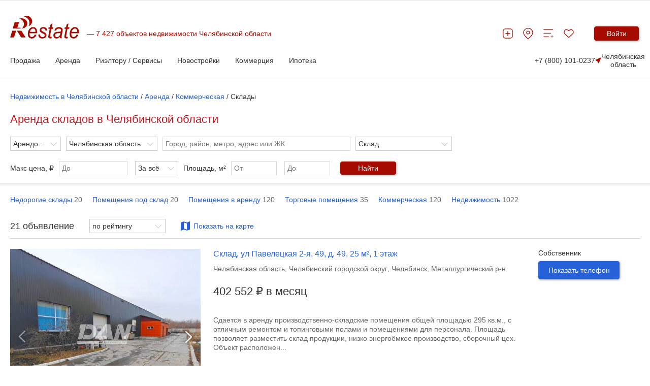

--- FILE ---
content_type: text/html; charset=utf-8
request_url: https://chelyabinskaya-oblast.restate.ru/snyat-sklad-chelyabinskaya-oblast/
body_size: 44295
content:
<!DOCTYPE html>
<html lang="ru">
<head>
    <meta charset="utf-8">
    <meta http-equiv="X-UA-Compatible" content="IE=edge">
    <meta name="viewport" content="width=device-width, initial-scale=1">
    <meta name="format-detection" content="telephone=no">
    
            <link rel="canonical" href="https://chelyabinskaya-oblast.restate.ru/snyat-sklad-chelyabinskaya-oblast/"/>    
    <meta http-equiv="Content-Type" content="text/html; charset=utf-8" />
    <meta name="title" content="🏢 Снять склад в Челябинской области, аренда складов - 21 объявление" />
<meta name="description" content="➜ 21 предложение по аренде складов в Челябинской области. Актуальные предложения по аренде складов от 675 руб." />
    <title>🏢 Снять склад в Челябинской области, аренда складов - 21 объявление</title>

    <link rel="icon" href="/favicon.svg" sizes="120x120" type="image/svg+xml">
    <link rel="apple-touch-icon" sizes="180x180" href="/apple-touch-icon.png">
    <link rel="icon" type="image/png" sizes="32x32" href="/favicon-32x32.png">
    <link rel="icon" type="image/png" sizes="16x16" href="/favicon-16x16.png">
    <link rel="manifest" href="/site.webmanifest">
    <meta name="msapplication-TileColor" content="#da532c">
    <meta name="theme-color" content="#ffffff">


        <link rel="stylesheet" href="/2021/css/plugins/swiper-bundle.min.css">

    
            <link rel="stylesheet" href="/2021/css/common2024.css?v=15">
    
    
    
    

    <meta name="yandex-verification" content="b9dd61b56a5b6a87" />
    <script data-cfasync="false">window.yaContextCb = window.yaContextCb || []</script>
    <script data-cfasync="false" src="https://yandex.ru/ads/system/context.js" async></script>
            <!-- Yandex.RTB R-A-478106-34 -->
        <script>
        window.yaContextCb.push(() => {
            Ya.Context.AdvManager.render({
                "blockId": "R-A-478106-34",
                "type": "fullscreen",
                "platform": "desktop"
            })
        })
        </script>
            <!-- Yandex.Metrika counter -->
<script type="text/javascript" >
   (function(m,e,t,r,i,k,a){m[i]=m[i]||function(){(m[i].a=m[i].a||[]).push(arguments)};
   m[i].l=1*new Date();
   for (var j = 0; j < document.scripts.length; j++) {if (document.scripts[j].src === r) { return; }}
   k=e.createElement(t),a=e.getElementsByTagName(t)[0],k.async=1,k.src=r,a.parentNode.insertBefore(k,a)})
   (window, document, "script", "https://mc.yandex.ru/metrika/tag.js", "ym");

   ym(18881956, "init", {
        clickmap:true,
        trackLinks:true,
        accurateTrackBounce:true,
        webvisor:true
   });
</script>
<noscript><div><img src="https://mc.yandex.ru/watch/18881956" style="position:absolute; left:-9999px;" alt="" /></div></noscript>
<!-- /Yandex.Metrika counter -->
<script>
new Image().src = "https://counter.yadro.ru/hit;Restate?r"+
escape(document.referrer)+((typeof(screen)=="undefined")?"":
";s"+screen.width+"*"+screen.height+"*"+(screen.colorDepth?
screen.colorDepth:screen.pixelDepth))+";u"+escape(document.URL)+
";h"+escape(document.title.substring(0,150))+
";"+Math.random();</script>

<!-- Yandex.RTB R-A-478106-38 -->
<script>
window.yaContextCb.push(() => {
    Ya.Context.AdvManager.render({
        "blockId": "R-A-478106-38",
        "type": "floorAd",
        "platform": "touch"
    })
})
</script>
    <meta name="robots" content="max-image-preview:large" />
    <script src="https://yatr.ru/s/init.js" strategy="afterInteractive" />

<meta property="og:title" content="🏢 Снять склад в Челябинской области, аренда складов - 21 объявление" />
                 <meta property="og:url" content="https://chelyabinskaya-oblast.restate.ru/snyat-sklad-chelyabinskaya-oblast/" />
                 <meta property="og:image" content="https://restate.ru/img/logo_soc.jpg" />
</head>
<body>
<style>
    .locals_2r {
        /*height: 130px !important;*/
        display: block !important;
        flex-grow: 0;
        flex-shrink: 0;
    }
    /*.locals_2r img {
        height: 100%;
        object-fit: cover;
    }*/
    .locals_3radp {
        height: 640px !important;
        display: block !important;
        background-color: rgb(215, 215, 215);
    }
    @media(max-width: 767px) {
        .locals_3radp {
            height: 247px !important;
            display: block !important;
            background-color: rgb(215, 215, 215);
        }
    }
    #graph {
        height: 200px !important;
    }
    @media (min-width: 1024px){
        .locals_2r {
            display: none !important;
        }
    }

</style>

            <span id="rrbnr_brandingnewtop" style="" class="rrbnr rrbnr_brandingnewtop banner-container"></span><script>var scripted3d2c21991e3bef5e069713af9fa6ca = document.createElement("script"); scripted3d2c21991e3bef5e069713af9fa6ca.async=true; scripted3d2c21991e3bef5e069713af9fa6ca.src = "//tk.promit.ru/tr.php/tr/s/d97aacfc18369526747faa6a632271aa3069cdf8.js?gcf=RU&ref=*&r="+Math.random();var s0ed3d2c21991e3bef5e069713af9fa6ca = document.getElementsByTagName('script')[0];s0ed3d2c21991e3bef5e069713af9fa6ca.parentNode.insertBefore(scripted3d2c21991e3bef5e069713af9fa6ca, s0ed3d2c21991e3bef5e069713af9fa6ca);</script>

    
    <style>

        @media (min-width: 1024px){
            .rbnr_topad{
                display: none !important;
            }
        }




        .banner-container {
            display: block;
            width: 100%;
            margin: 0 auto;
            /*min-height: 12rem;*/
            max-height: 12rem;
            background-position: center;
            background-repeat: no-repeat;
            background-size: cover;
            text-align: center;
            z-index: 23 !important;
        }

        @media print, (min-width: 768px) {
            .banner-container {
                width: 100rem;
            }
        }

        .banner-container img {
            width: 100%;
            display: block;
            object-fit: cover;
            height: 100%;
        }
        .banner-container iframe {
            display: block;
            width: 100%;
            height: 100%
        }

        @media print, (min-width: 768px) {
            .banner-container img,
            .banner-container iframe {
                width: 100%;
            }
        }
        @media (max-width: 1024px){
            .rrbnr_brandingnewtop{
                display: none !important;
            }
        }
        .rrbnr_brandingnewtop iframe, .rrbnr_brandingnewtop img {
            width: 100%;
            max-width: 100%;
            margin: 0 auto;
        }

    </style>


<div class="content-wrp">

    <header class="h h--update h--with-sl-toolbar">
    <div class="h__container container">
        <div class="h__top-line">
            <div class="h__main">
                <button class="h__burger burger" aria-label="Мобильное меню"><span class="burger__line"></span><span class="burger__line"></span><span class="burger__line"></span></button><a class="h__logo-wrp" aria-label="На главную" href="/">
                    <svg class="h__logo" xmlns="http://www.w3.org/2000/svg" fill="none" viewBox="0 0 137 45" height="45" width="137">
                        <path fill="#A70B00" d="M48.8321 37.1322L52.1251 37.5027C51.6509 39.2861 50.5598 40.9853 48.8638 42.5943C47.1587 44.1968 45.1298 44.9999 42.7783 44.9999C41.3127 44.9999 39.9573 44.6293 38.7347 43.8911C37.5069 43.1443 36.5736 42.0623 35.928 40.6465C35.2892 39.2314 34.9728 37.6209 34.9728 35.8072C34.9728 33.4362 35.4681 31.1416 36.4679 28.9083C37.4745 26.6866 38.7725 25.035 40.3673 23.9465C41.9598 22.863 43.692 22.318 45.5496 22.318C47.9123 22.318 49.8001 23.1269 51.2159 24.733C52.634 26.3449 53.3355 28.5349 53.3355 31.3089C53.3355 32.3751 53.2525 33.4629 53.072 34.5802H38.4591C38.4138 35.0027 38.3919 35.3819 38.3919 35.7228C38.3919 37.7514 38.817 39.3006 39.6635 40.3768C40.5198 41.443 41.5687 41.9794 42.7942 41.9794C43.9563 41.9794 45.095 41.562 46.2164 40.7322C47.3369 39.9011 48.2144 38.7015 48.8321 37.1322ZM38.9998 31.7609H50.1369C50.1497 31.3795 50.1558 31.1077 50.1558 30.9463C50.1558 29.0914 49.7337 27.6699 48.8864 26.6866C48.0445 25.6968 46.9473 25.2016 45.6198 25.2016C44.1776 25.2016 42.8493 25.7516 41.6661 26.8387C40.4768 27.9287 39.5857 29.5672 38.9998 31.7609ZM55.8606 37.099L59.2405 36.8661C59.2405 37.9338 59.3961 38.8406 59.6943 39.5889C59.9881 40.3329 60.5415 40.9507 61.3457 41.4286C62.1477 41.903 63.0885 42.1444 64.1563 42.1444C65.6521 42.1444 66.7727 41.81 67.518 41.1648C68.2663 40.5095 68.6409 39.7324 68.6409 38.8493C68.6409 38.2106 68.4166 37.6072 67.9658 37.0348C67.5067 36.4639 66.3816 35.756 64.598 34.9212C62.8054 34.0799 61.6629 33.4917 61.1668 33.1543C60.3316 32.5899 59.7056 31.9375 59.279 31.1798C58.8592 30.4222 58.6485 29.5514 58.6485 28.5753C58.6485 26.8603 59.2616 25.389 60.5113 24.1606C61.7588 22.9373 63.5001 22.318 65.7465 22.318C68.2369 22.318 70.136 22.9546 71.4333 24.2089C72.7351 25.4726 73.4109 27.1314 73.4615 29.188L70.1518 29.4331C70.1005 28.1247 69.6776 27.0903 68.8878 26.329C68.0881 25.5656 66.9562 25.1857 65.5041 25.1857C64.3269 25.1857 63.4253 25.4791 62.7699 26.058C62.122 26.644 61.8026 27.2791 61.8026 27.9633C61.8026 28.6452 62.082 29.2471 62.6438 29.7597C63.0183 30.1187 63.9788 30.6601 65.5404 31.3939C68.1334 32.6194 69.7652 33.589 70.4342 34.2948C71.505 35.4244 72.0381 36.8078 72.0381 38.4254C72.0381 39.4952 71.7428 40.5556 71.1312 41.5886C70.5264 42.6195 69.6119 43.4514 68.3683 44.0721C67.1291 44.692 65.6672 44.9999 63.9871 44.9999C61.6961 44.9999 59.7449 44.3763 58.1373 43.1443C56.5312 41.903 55.7708 39.8881 55.8606 37.099ZM82.5772 41.5057L82.0169 44.532C81.2119 44.7641 80.4281 44.8802 79.6617 44.8802C78.3206 44.8802 77.2476 44.5169 76.4532 43.7909C75.8514 43.2488 75.5554 42.507 75.5554 41.5663C75.5554 41.0927 75.7094 39.9969 76.0402 38.274L78.4543 25.6759H75.7782L76.3211 22.8147H78.9927L80.0173 17.4802L83.888 14.9312L82.371 22.8147H85.6995L85.1408 25.6759H81.8304L79.5326 37.6714C79.2434 39.1881 79.1074 40.1015 79.1074 40.3999C79.1074 40.8418 79.2252 41.1698 79.451 41.4063C79.6806 41.6362 80.0536 41.7501 80.5807 41.7501C81.3267 41.7501 81.9965 41.6744 82.5772 41.5057ZM98.6859 41.81C97.5163 42.91 96.3911 43.7232 95.3038 44.2307C94.2262 44.749 93.0634 44.9991 91.8288 44.9991C89.9984 44.9991 88.5161 44.4131 87.3993 43.2344C86.2832 42.0536 85.7192 40.5463 85.7192 38.7094C85.7192 37.4926 85.9646 36.4221 86.4667 35.4914C86.9772 34.5572 87.647 33.8074 88.4814 33.2394C89.3173 32.6764 90.3367 32.2712 91.5494 32.0254C92.3083 31.8654 93.7505 31.7364 95.8754 31.6347C97.9935 31.5468 99.5196 31.2945 100.436 30.9037C100.701 29.8916 100.834 29.0561 100.834 28.3871C100.834 27.5322 100.552 26.8596 99.9711 26.3636C99.1888 25.6882 98.0441 25.3472 96.5361 25.3472C95.1158 25.3472 93.9544 25.6882 93.0536 26.3773C92.1489 27.0694 91.4958 28.0418 91.0812 29.3063L87.659 28.9804C88.3583 26.8308 89.4638 25.1835 90.9762 24.0359C92.4918 22.8926 94.3977 22.3166 96.706 22.3166C99.1631 22.3166 101.106 22.9603 102.532 24.2457C103.633 25.1929 104.182 26.4364 104.182 27.9611C104.182 29.1174 104.025 30.4568 103.713 31.9836L102.61 37.3823C102.258 39.098 102.088 40.4922 102.088 41.5649C102.088 42.2497 102.229 43.225 102.503 44.5118H99.0741C98.8913 43.8003 98.7629 42.9079 98.6859 41.81ZM99.9326 33.5213C99.469 33.7238 98.9555 33.8839 98.4103 33.9898C97.8727 34.098 96.962 34.2083 95.6919 34.3359C93.7324 34.5247 92.34 34.7677 91.5313 35.0611C90.7203 35.3523 90.1101 35.8209 89.6963 36.4632C89.2818 37.0983 89.0817 37.8055 89.0817 38.5826C89.0817 39.6199 89.4079 40.472 90.0595 41.1403C90.7104 41.8078 91.6453 42.1437 92.8595 42.1437C93.9801 42.1437 95.0591 41.8164 96.0921 41.1691C97.1236 40.5203 97.9384 39.6206 98.5326 38.46C99.1307 37.3095 99.5973 35.6543 99.9326 33.5213ZM114.49 41.5057L113.936 44.532C113.127 44.7641 112.346 44.8802 111.579 44.8802C110.24 44.8802 109.166 44.5169 108.369 43.7909C107.772 43.2488 107.466 42.507 107.466 41.5663C107.466 41.0927 107.632 39.9969 107.954 38.274L110.365 25.6759H107.691L108.231 22.8147H110.907L111.937 17.4802L115.803 14.9312L114.289 22.8147H117.614L117.054 25.6759H113.744L111.449 37.6714C111.162 39.1881 111.021 40.1015 111.021 40.3999C111.021 40.8418 111.135 41.1698 111.368 41.4063C111.595 41.6362 111.977 41.7501 112.498 41.7501C113.241 41.7501 113.91 41.6744 114.49 41.5057ZM131.797 37.1322L135.085 37.5027C134.613 39.2861 133.525 40.9853 131.831 42.5943C130.126 44.1968 128.097 44.9999 125.742 44.9999C124.278 44.9999 122.921 44.6293 121.697 43.8911C120.473 43.1443 119.541 42.0623 118.892 40.6465C118.255 39.2314 117.932 37.6209 117.932 35.8072C117.932 33.4362 118.436 31.1416 119.435 28.9083C120.443 26.6866 121.736 25.035 123.33 23.9465C124.922 22.863 126.657 22.318 128.51 22.318C130.872 22.318 132.766 23.1269 134.178 24.733C135.596 26.3449 136.298 28.5349 136.298 31.3089C136.298 32.3751 136.215 33.4629 136.037 34.5802H121.421C121.382 35.0027 121.353 35.3819 121.353 35.7228C121.353 37.7514 121.779 39.3006 122.628 40.3768C123.481 41.443 124.535 41.9794 125.76 41.9794C126.922 41.9794 128.055 41.562 129.177 40.7322C130.302 39.9011 131.174 38.7015 131.797 37.1322ZM121.967 31.7609H133.103C133.117 31.3795 133.12 31.1077 133.12 30.9463C133.12 29.0914 132.702 27.6699 131.853 26.6866C131.001 25.6968 129.912 25.2016 128.577 25.2016C127.138 25.2016 125.818 25.7516 124.629 26.8387C123.438 27.9287 122.554 29.5672 121.967 31.7609Z"></path>
                        <path fill="#A70B00" d="M21.8166 42.7787L13.3262 29.5037H22.2297L30.7171 42.7787H21.8166ZM4.96107 25.2425L9.00469 12.6047H17.6598L14.1704 23.5232H20.761V25.2425H4.96107ZM0 42.7787L4.24976 29.5037H11.9134L7.6689 42.7787H0Z" clip-rule="evenodd" fill-rule="evenodd"></path>
                        <path fill="#A70B00" d="M22.5204 4.88721C28.9117 4.88721 34.0993 9.44246 34.0993 15.0603C34.0993 20.5729 29.0974 25.0647 22.8565 25.2226C25.5756 23.207 27.3312 20.0517 27.3312 16.5107C27.3312 11.151 23.3224 6.67932 18.0154 5.68739C19.3965 5.17268 20.9173 4.88721 22.5204 4.88721Z" clip-rule="evenodd" fill-rule="evenodd"></path>
                        <path fill="#A70B00" d="M30.447 0.311803C35.9396 -1.08022 41.6498 2.31946 43.2046 7.90269C44.7322 13.3843 41.6815 18.9416 36.3731 20.4583C38.1491 17.8602 38.7774 14.3423 37.7919 10.8194C36.3097 5.4899 31.6355 1.91865 26.8021 2.09166C27.8486 1.27706 29.0802 0.66071 30.447 0.311803Z" clip-rule="evenodd" fill-rule="evenodd"></path>
                    </svg></a>
                <div class="h__logo-label-wrp"><span class="h__logo-label">7 427 объектов недвижимости Челябинской области</span></div>

                            </div>
            <div class="h__toolbar">
                <ul class="h__btns-wrp">
                    <li class="h__btns-item">
                        <a href="/add.html" class="h__btn" aria-label="Добавить объявление" title="Добавить объявление">
                            <svg class="h__btn-icon">
                                <use xlink:href="/img/icons2024.svg#headerPlus"></use>
                            </svg>
                        </a>
                    </li>
                    <li class="h__btns-item h__btns-item--hidden-lg"><a class="h__btn" href="tel:+7 (800) 101-0237" aria-label="Позвонить менеджеру">
                            <svg class="h__btn-icon">
                                <use xlink:href="/img/icons2024.svg#headerPhone"></use>
                            </svg></a></li>
                    <li class="h__btns-item h__btns-item--hidden-xs"><a class="h__btn" href="/map/" aria-label="Перейти на страницу поиска по карте" title="Перейти на страницу поиска по карте">
                            <svg class="h__btn-icon">
                                <use xlink:href="/img/icons2024.svg#headerPin"></use>
                            </svg></a></li>
                    <li class="h__btns-item h__btns-item--hidden-xs"><a class="h__btn h__btn--compare" href="https://www.restate.ru/compare/" aria-label="Перейти на страницу сравнения" title="Страница сравнения">
                            <svg class="h__btn-icon">
                                <use xlink:href="/img/icons2024.svg#headerCompare"></use>
                            </svg></a></li>
                    <li class="h__btns-item"><a class="h__btn h__btn--fav" href="https://www.restate.ru/user/bookmarks/" aria-label="Перейти на страницу избранного" title="Страница избранного">
                            <svg class="h__btn-icon">
                                <use xlink:href="/img/icons2024.svg#headerHeart"></use>
                            </svg></a></li>
                </ul>
                <div class="h__profile-wrp">
                    <button class="h__login-btn btn btn--red" data-popup-target="popup--login" aria-label="Войти в личный кабинет">Войти</button>
                </div>
            </div>
        </div>
                                        <nav class="h__menu-wrp">
            <ul class="h__menu">
    <li class="h__menu-item h-menu">
        <span class="h-menu__block-name">Продажа</span>
        <div class="h-menu__dropdown">
            <div class="h-menu__content container">
                <div class="h-menu__main">
                    <div class="h-menu__column">
                    <!--  <p class="h-menu__header">Аренда</p> -->
                        <ul class="h-menu__nav h-menu__nav--bold">
                          
                          <li><a class="link link--grey"
                                    href="https://chelyabinskaya-oblast.restate.ru/map/">Поиск по карте</a></li>  
                          <li><a class="link link--grey"
                                    href="https://chelyabinskaya-oblast.restate.ru/kupit-kvartiru-v-novostroyke-chelyabinskaya-oblast/">Квартиры
                                    в
                                    новостройках</a></li>
                            <li><a class="link link--grey"
                                    href="https://chelyabinskaya-oblast.restate.ru/kupit-kvartiru-vtorichka-chelyabinskaya-oblast/">Квартиры на
                                    вторичке</a></li>
                            <li><a class="link link--grey"
                                    href="https://chelyabinskaya-oblast.restate.ru/kupit-komnatu-ili-dolyu-chelyabinskaya-oblast/">Комнаты и доли</a>
                            </li>
                            <li><a class="link link--grey"
                                    href="https://chelyabinskaya-oblast.restate.ru/kupit-kvartiru-studiu-chelyabinskaya-oblast/">Студии</a>
                            </li>
                                <li><a class="link link--grey"
                                    href="https://chelyabinskaya-oblast.restate.ru/kupit-odnokomnatnuyu-kvartiru-chelyabinskaya-oblast/">1-комн. кв</a>
                            </li> 
                        </ul>
                    </div>
                    <div class="h-menu__column">
                      <!-- <p class="h-menu__header">Аренда</p>  -->
                        <ul class="h-menu__nav h-menu__nav--bold">
                      
                        <li><a class="link link--grey"
                                    href="https://chelyabinskaya-oblast.restate.ru/kupit-dvuhkomnatnuyu-kvartiru-chelyabinskaya-oblast/">2-комн. кв</a>
                            </li>
                           <li><a class="link link--grey"
                                    href="https://chelyabinskaya-oblast.restate.ru/kupit-tryohkomnatnuyu-kvartiru-chelyabinskaya-oblast/">3-комн. кв</a>
                            </li>
                           <li><a class="link link--grey"
                                    href="https://chelyabinskaya-oblast.restate.ru/kupit-dom-bez-posrednikov-chelyabinskaya-oblast/">Дома без посредников</a></li>
                           <li><a class="link link--grey"
                                    href="https://chelyabinskaya-oblast.restate.ru/kupit-dom-nedorogo-chelyabinskaya-oblast/">Недорогие дома</a></li>
                            <li><a class="link link--grey"
                                    href="https://chelyabinskaya-oblast.restate.ru/kupit-zemlya-chelyabinskaya-oblast/">Участки</a>
                            </li>
                          <li><a class="link link--grey" style="font-weight:bold;"
                                    href="https://chelyabinskaya-oblast.restate.ru/add.html">Продать</a>
                            </li>
                        </ul>
                    </div>
                             <div class="h-menu__part"><a href="https://offer.restate.ru" target="_blank"><img class="h-menu__part-img" src="https://www.restate.ru/attachment/baabd203d3068d7232dbe4f31325125cf47bf2ea/banner200300_2.png" alt=""></a></div>
                 
                </div>
           <!--      <div class="h-menu__toolbar"><a class="link link--grey" href="#">Доп. пункт меню 1</a><a
                        class="link link--grey" href="#">Доп. пункт меню 1</a><a class="link link--grey" href="#">Доп.
                        пункт меню 1</a>
                </div>  -->
            </div>
        </div> 
    </li>


  <li class="h__menu-item h-menu">
        <span class="h-menu__block-name">Аренда</span>
        <div class="h-menu__dropdown">
            <div class="h-menu__content container">
                <div class="h-menu__main">
                    <div class="h-menu__column">
                    <!--  <p class="h-menu__header">Аренда</p> -->
                        <ul class="h-menu__nav h-menu__nav--bold">
                         
                            <li><a class="link link--grey"
                                    href="https://chelyabinskaya-oblast.restate.ru/snyat-kvartiru-bez-posrednikov-chelyabinskaya-oblast/">Квартиры
                                    </a></li>
                               <li><a class="link link--grey"
                                    href="https://chelyabinskaya-oblast.restate.ru/snyat-kvartiru-posutochno-chelyabinskaya-oblast/">Квартиры посуточно
                                    </a></li>
                           
                           <li><a class="link link--grey"
                                    href="https://chelyabinskaya-oblast.restate.ru/snyat-kvartiru-studiu-chelyabinskaya-oblast/">Студии
                                    </a></li>
                              <li><a class="link link--grey"
                                    href="https://chelyabinskaya-oblast.restate.ru/snyat-odnokomnatnuyu-kvartiru-chelyabinskaya-oblast/">1-комн. кв</a></li> 
                       <li><a class="link link--grey"
                                    href="https://chelyabinskaya-oblast.restate.ru/snyat-dvuhkomnatnuyu-kvartiru-chelyabinskaya-oblast/">2-комн. кв</a></li>        
<li><a class="link link--grey"
                                    href="https://chelyabinskaya-oblast.restate.ru/snyat-tryohkomnatnuyu-kvartiru-chelyabinskaya-oblast/">3-комн. кв</a></li>     
                        </ul>
                    </div>
                    <div class="h-menu__column">
                      <!-- <p class="h-menu__header">Аренда</p>  -->
                       <ul class="h-menu__nav h-menu__nav--bold">
                                                           
                             
                                                                     
                              <li><a class="link link--grey"
                                    href="https://chelyabinskaya-oblast.restate.ru/snyat-komnatu-chelyabinskaya-oblast/">Комнаты</a></li>                           
                          <li><a class="link link--grey"
                                    href="https://chelyabinskaya-oblast.restate.ru/snyat-dom-bez-posrednikov-chelyabinskaya-oblast/">Дома</a></li>
                           
                           <li><a class="link link--grey" style="font-weight:bold;"
                                    href="https://chelyabinskaya-oblast.restate.ru/add.html">Сдать</a>
                            </li>
                          
                        </ul>
                    </div>
                             <div class="h-menu__part"><a href="https://offer.restate.ru" target="_blank"><img class="h-menu__part-img" src="https://www.restate.ru/attachment/baabd203d3068d7232dbe4f31325125cf47bf2ea/banner200300_2.png" alt=""></a></div>
                 
                </div>
           <!--      <div class="h-menu__toolbar"><a class="link link--grey" href="#">Доп. пункт меню 1</a><a
                        class="link link--grey" href="#">Доп. пункт меню 1</a><a class="link link--grey" href="#">Доп.
                        пункт меню 1</a>
                </div>  -->
            </div>
        </div> 
    </li>


    <li class="h__menu-item h-menu">
        <span class="h-menu__block-name">Риэлтору / Сервисы</span>
        <div class="h-menu__dropdown">
            <div class="h-menu__content container">
                <div class="h-menu__main">
                    <div class="h-menu__column">
                       <!--     <p class="h-menu__header">Аренда</p>  -->
                        <ul class="h-menu__nav h-menu__nav--bold">
                            <li><a class="link link--grey" href="/graph/">Индексы и графики цен</a></li>
                            <li><a class="link link--grey" href="https://www.restate.ru/kakdobavit.html">Как дать
                                    объявление</a></li>
                            <li><a class="link link--grey" href="https://www.restate.ru/tariffs.html">Тарифы и
                                    продвижение</a></li>
                            <li><a class="link link--grey" href="https://www.restate.ru/realtor.html">Возможности
                                    Restate.ru</a></li>
  
                        

                        </ul>
 
                    </div>
                    <div class="h-menu__column">
                     <!--     <p class="h-menu__header">Аренда</p> -->
                        <ul class="h-menu__nav h-menu__nav--bold">
                          
                            <li><a class="link link--grey" href="/mls/">Закрытая база объявлений</a></li>
                            <li><a class="link link--grey" href="https://www.restate.ru/archive/">Архивные данные</a></li>
   <li><a class="link link--grey" href="https://www.restate.ru/gazeta">Новости недвижимости</a>
                            </li>
  <li><a class="link link--grey" href="/company/type-agentstva/">Агентства недвижимости</a>
                            </li>
                            <li><a class="link link--grey" href="https://www.restate.ru/forum/">Отзывы и форум</a></li>
                           
                        </ul>
                    </div>
                          <div class="h-menu__part"><a href="https://offer.restate.ru" target="_blank"><img class="h-menu__part-img" src="https://www.restate.ru/attachment/baabd203d3068d7232dbe4f31325125cf47bf2ea/banner200300_2.png" alt=""></a></div>
                </div>
                <!--   <div class="h-menu__toolbar"><a class="link link--grey" href="#">Доп. пункт меню 1</a><a
                        class="link link--grey" href="#">Доп. пункт меню 1</a><a class="link link--grey" href="#">Доп.
                        пункт
                        меню 1</a>
                </div>  -->
            </div>
        </div>  
    </li>

    <li class="h__menu-item h-menu">
        <span class="h-menu__block-name">Новостройки</span>
        <div class="h-menu__dropdown">
            <div class="h-menu__content container">
                <div class="h-menu__main">
                    <div class="h-menu__column">
                 <!--       <p class="h-menu__header">Аренда</p> -->
                        <ul class="h-menu__nav h-menu__nav--bold">
                            <li><a class="link link--grey" href="/novostroy/">Жилые комплексы</a></li>
                            <li><a class="link link--grey" href="/novostroy/etap-sdannye/">Сданные новостройки</a></li>
                            <li><a class="link link--grey" href="/novostroy/otdelka-s-otdelkoy/">С отделкой / ремонтом</a></li>

                        </ul>
                    </div>
                    <div class="h-menu__column">
                   <!--        <p class="h-menu__header">Аренда</p>  -->
                        <ul class="h-menu__nav h-menu__nav--bold">
                                                      <li><a class="link link--grey" href="/novostroy/class-ekonom-klassa/">Жилые комплексы эконом</a></li>
                            <li><a class="link link--grey" href="/novostroy/class-komfort-klassa/">ЖК комфорт класса</a></li>
                            <li><a class="link link--grey" href="/company/type-zastroishchiki/">Застройщики</a></li>
                        </ul>
                    </div>
                              <div class="h-menu__part"><a href="https://offer.restate.ru" target="_blank"><img class="h-menu__part-img" src="https://www.restate.ru/attachment/baabd203d3068d7232dbe4f31325125cf47bf2ea/banner200300_2.png" alt=""></a></div>
                </div>
             <!--      <div class="h-menu__toolbar"><a class="link link--grey" href="#">Доп. пункт меню 1</a><a
                        class="link link--grey" href="#">Доп. пункт меню 1</a><a class="link link--grey" href="#">Доп.
                        пункт
                        меню 1</a>
                </div>   -->
            </div> 
        </div> 
    </li>

    <li class="h__menu-item h-menu">
        <span class="h-menu__block-name">Коммерция</span>
        <div class="h-menu__dropdown">
            <div class="h-menu__content container">
                <div class="h-menu__main">
                    <div class="h-menu__column">
                  <!--      <p class="h-menu__header">Аренда</p>  -->
                        <ul class="h-menu__nav h-menu__nav--bold">
                            <li><a class="link link--grey"
                                    href="https://chelyabinskaya-oblast.restate.ru/snyat-ofis-chelyabinskaya-oblast/">Аренда офиса</a></li>
                            <li><a class="link link--grey"
                                    href="https://chelyabinskaya-oblast.restate.ru/snyat-sklad-chelyabinskaya-oblast/">Аренда склада</a></li>
                            <li><a class="link link--grey"
                                    href="https://chelyabinskaya-oblast.restate.ru/snyat-torgovye-pomeshhenija-chelyabinskaya-oblast/">Аренда
                                    торговых
                                    помещений</a></li>
                        </ul>
                    </div>
                    <div class="h-menu__column">
              <!--               <p class="h-menu__header">Аренда</p>   -->
                        <ul class="h-menu__nav h-menu__nav--bold">
                            <li><a class="link link--grey"
                                    href="https://chelyabinskaya-oblast.restate.ru/kupit-kommercheskuju-nedvizhimost-chelyabinskaya-oblast/">Продажа
                                    коммерции</a>
                            </li>
                            <li><a class="link link--grey"
                                    href="https://chelyabinskaya-oblast.restate.ru/kupit-ofis-chelyabinskaya-oblast/">Продажа офиса</a></li>
                        </ul>
                    </div>
                             <div class="h-menu__part"><a href="https://offer.restate.ru" target="_blank"><img class="h-menu__part-img" src="https://www.restate.ru/attachment/baabd203d3068d7232dbe4f31325125cf47bf2ea/banner200300_2.png" alt=""></a></div>
                </div>
              <!--     <div class="h-menu__toolbar"><a class="link link--grey" href="#">Доп. пункт меню 1</a><a
                        class="link link--grey" href="#">Доп. пункт меню 1</a><a class="link link--grey" href="#">Доп.
                        пункт
                        меню 1</a>
                </div>  -->
            </div> 
        </div>
    </li>


    <li class="h__menu-item h-menu">
        <span class="h-menu__block-name">Ипотека</span>
        <div class="h-menu__dropdown">
            <div class="h-menu__content container">
                <div class="h-menu__main">
                    <div class="h-menu__column">
               <!--             <p class="h-menu__header">Аренда</p>  -->
                        <ul class="h-menu__nav h-menu__nav--bold">
                            <li><a class="link link--grey" href="/ipoteka/">Ипотечный калькулятор</a></li>
                            <li><a class="link link--grey" href="/ipoteka/ipoteka-na-novostrojku/">Ипотека на
                                    новостройки</a></li>
                            <li><a class="link link--grey"
                                    href="/ipoteka/ipoteka-na-kvartiru-na-vtorichnom-rynke/">Ипотека
                                    на вторичное жилье</a>
                            </li>
                        </ul>
                    </div>
                    <div class="h-menu__column">
               <!--          <p class="h-menu__header">Аренда</p>   -->
                        <ul class="h-menu__nav h-menu__nav--bold">
                           
                            <li><a class="link link--grey" href="/ipoteka/ipoteka-dlya-molodoj-semi/">Семейная
                                    ипотека</a>
                            </li>
                            <li><a class="link link--grey" href="/ipoteka/ipoteka-na-stroitelstvo-doma/">На
                                    строительство
                                    дома</a></li>
                                <li><a class="link link--grey" href="/ipoteka/banki-catalog/">Выбрать по банку</a></li>
                        </ul>
                    </div>
                           <div class="h-menu__part"><a href="https://offer.restate.ru" target="_blank"><img class="h-menu__part-img" src="https://www.restate.ru/attachment/baabd203d3068d7232dbe4f31325125cf47bf2ea/banner200300_2.png" alt=""></a></div>
                </div>
           <!--     <div class="h-menu__toolbar"><a class="link link--grey" href="#">Доп. пункт меню 1</a><a
                        class="link link--grey" href="#">Доп. пункт меню 1</a><a class="link link--grey" href="#">Доп.
                        пункт
                        меню 1</a>
                </div>   -->
            </div> 
        </div> 
    </li>

   

</ul>            <div class="h__additional">
                <a class="h__tel" href="tel:+7 (800) 101-0237">+7 (800) 101-0237</a>
                                    <div class="h__region-wrp">
                        <button class="h__region" data-popup-target="popup--regions" aria-label="Сменить регион">
                            <svg class="h__region-icon">
                                <use xlink:href="/img/icons2024.svg#headerMapArrow"></use>
                            </svg>Челябинская область                        </button>
                    </div>
                            </div>
        </nav>
        <div class="h__mobile-menu mm">
            <ul class="mm__list">
                <li class="mm__line">
                    <button class="mm__close-btn" aria-label="Закрыть мобильное меню">
                        <svg>
                            <use xlink:href="/img/icons2024.svg#headerClose"></use>
                        </svg>
                    </button>
                    <button class="h__region" data-popup-target="popup--regions" aria-label="Сменить регион">
                        <svg class="h__region-icon">
                            <use xlink:href="/img/icons2024.svg#headerMapArrow"></use>
                        </svg>Челябинская область                    </button>
                </li>
                <li class="mm__line">
                    <button class="mm__login-btn btn btn--red" data-popup-target="popup--login" aria-label="Войти в личый кабинет">Войти</button>
                </li>
                <div class="mm__logged-part"></div>
                <li class="mm__line mm__line--bordered"><a class="mm__link mm__link--with-icon" href="/add.html">
                        <svg class="mm__link-icon">
                            <use xlink:href="/img/icons2024.svg#headerPlus"></use>
                        </svg><span>Дать объявление</span></a></li>
                <li class="mm__line"><a class="mm__link" href="https://www.restate.ru/compare/">Перейти к сравнению </a></li>

                                                                <li class="mm__line"><a class="mm__link" href="/map/">Поик по карте</a></li>
<li class="mm__line"><a class="mm__link" href="/novostroy/">Новостройки</a></li>
<li class="mm__line"><a class="mm__link" href="https://chelyabinskaya-oblast.restate.ru/kupit-kvartiru-v-novostroyke-chelyabinskaya-oblast/">Квартиры в новостройках</a></li>
<li class="mm__line"><a class="mm__link" href="https://chelyabinskaya-oblast.restate.ru/kupit-kvartiru-vtorichka-chelyabinskaya-oblast/">Квартиры на вторичке</a></li>
<li class="mm__line"><a class="mm__link" href="https://chelyabinskaya-oblast.restate.ru/kupit-komnatu-ili-dolyu-chelyabinskaya-oblast/">Продажа комнат и долей</a></li>
<li class="mm__line"><a class="mm__link" href="https://chelyabinskaya-oblast.restate.ru/kupit-dom-ili-dachu-chelyabinskaya-oblast/">Продажа домов и дач</a></li>
<li class="mm__line"><a class="mm__link" href="https://chelyabinskaya-oblast.restate.ru/kupit-zemlya-chelyabinskaya-oblast/">Продажа участков</a></li>
<li class="mm__line"><a class="mm__link" href="https://chelyabinskaya-oblast.restate.ru/snyat-kvartiru-chelyabinskaya-oblast/">Аренда квартир</a></li>
<li class="mm__line"><a class="mm__link" href="/company/type-zastroishchiki/">Застройщики</a></li>
<li class="mm__line"><a class="mm__link" href="/company/type-agentstva/">Агентства</a></li>
<li class="mm__line"><a class="mm__link" href="/pro/">Каталог специалистов</a></li>
<li class="mm__line"><a class="mm__link" href="https://www.restate.ru/gazeta">Новости недвижимости</a></li>
<li class="mm__line"><a class="mm__link" href="/graph/">Графики и индексы цен</a></li>
<li class="mm__line"><a class="mm__link" href="/ipoteka/">Ипотечный калькулятор</a></li>            </ul>
        </div>
    </div>
</header>
<noindex>
    <div class="popup popup--regions">
        <div class="popup__win">
            <button class="popup__close-btn"></button>
            <p class="header-text header-text--h2">Выбрать город</p>
            <input class="input" type="text" name="region-search" placeholder="Выбрать название города">
            <div class="top-regions">
                <div class="top-regions__item">
                    <a rel="nofollow" class="link link--grey" href="https://msk.restate.ru/" data-region="2" data-action="https://www.restate.ru/podbor.html?region=2">Москва</a>
                    <span> и </span>
                    <a rel="nofollow" class="link link--grey" href="https://msk.restate.ru/" data-region="4" data-action="https://www.restate.ru/podbor.html?region=4">Московская область</a>
                </div>
                <div class="top-regions__item">
                    <a rel="nofollow" class="link link--grey" href="https://spb.restate.ru/" data-region="1" data-action="https://www.restate.ru/podbor.html?region=1">Санкт-Петербург</a>
                    <span> и </span>
                    <a rel="nofollow" class="link link--grey" href="https://spb.restate.ru/" data-region="3" data-action="https://www.restate.ru/podbor.html?region=3">Ленинградская область</a>
                </div>
            </div>
            <div class="region-list"></div>
        </div>
    </div>
</noindex>
<div class="popup popup--login">
    <div class="popup__win login">
        <button class="popup__close-btn"></button>
        <p class="login__header header-text header-text--h2">Вход на Restate.ru</p>
        <form class="login__form js-login-form" novalidate action="/login/">
            <label class="login__line"><span class="login__line-name">Email</span>
                <div class="login__line-input-wrp">
                    <input class="login__line-input input" type="email" name="login" placeholder="ivanov@restate.ru" required data-value-missing="Введите email" data-value-invalid="Введите корректный email">
                    <p class="login__error-text hidden"></p>
                </div>
            </label>
            <label class="login__line"><span class="login__line-name">Пароль</span>
                <div class="login__line-input-wrp">
                    <input class="login__line-input input" type="password" name="password" required data-value-missing="Введите пароль" autocomplete="off" data-value-invalid="Введите корректный пароль">
                    <p class="login__error-text hidden" id="login-error">Ошибка авторизации</p>
                </div>
            </label>
            <label class="login__line">
                <div class="login__line-name"></div>
                <button class="login__line-submit btn btn--green" data-wait="Минуту...">Войти</button><a class="login__forgot link" href="https://www.restate.ru/remindpass/">Забыли пароль</a>
            </label>
        </form>
                <div class="login__reg-wrp">
            <p class="login__sub-header">Ещё нет аккаунта?</p><a class="link" href="https://www.restate.ru/reg.html">Зарегистрироваться</a>
        </div>
    </div>
</div>
        <main>
        
<div class="search-list">
    <div class="container">
        <p class="search-list__breads breadcrumbs ind" itemscope="" itemtype="http://schema.org/BreadcrumbList">
                <span itemprop="itemListElement" itemscope="" itemtype="http://schema.org/ListItem">
                    <a itemprop="item" href="https://chelyabinskaya-oblast.restate.ru/">
                        <span itemprop="name">Недвижимость в Челябинской области</span>
                        <meta itemprop="position" content="1">
                    </a>
                </span> / 
                <span itemprop="itemListElement" itemscope="" itemtype="http://schema.org/ListItem">
                    <a itemprop="item" href="/snyat/">
                        <span itemprop="name">Аренда</span>
                        <meta itemprop="position" content="2">
                    </a>
                </span> / 
                <span itemprop="itemListElement" itemscope="" itemtype="http://schema.org/ListItem">
                    <a itemprop="item" href="//chelyabinskaya-oblast.restate.ru/snyat-kommercheskuju-nedvizhimost-chelyabinskaya-oblast/">
                        <span itemprop="name">Коммерческая</span>
                        <meta itemprop="position" content="3">
                    </a>
                </span> / <span><span>Склады</span></span></p>                        <h1 class="search-list__header header-text header-text--h2 header-text--red">
            Аренда складов в Челябинской области        </h1>
                    </div>

    <div class="search-list__form slp-form">
    <div class="slp-form__header-wrp">
        <p class="slp-form__header">Уточнить поиск</p>
        <button class="slp-form__close-btn"></button>
    </div>
    <div class="slp-form__inner">
        <form action="/poisk/?fastsearch=1" class="slp-form__container container" name="searchForm" data-url="/poisk/?fastsearch=1" data-default-o="0" ref="searchForm" @change="updateLinks" data-region-def="39914">
            
            <div class="slp-form__line">
                <div class="slp-form__field slp-form__field--buy">
                    <div class="slp-form__select picker picker--single">
                        <select class="picker__select picker__select--dealid" name="dealid" v-model="dealid" @change="updateMobSelects">
                            <option value="2" >Купить</option>
                            <option value="3" selected>Арендовать</option>
                        </select>
                        <div class="picker__inner"></div>
                    </div>
                </div>


                                                    <div class="slp-form__field slp-form__field--city">
                        <div class="slp-form__select picker picker--single" data-search ref="regionEl">
                            <select class="picker__select" name="region" data-region-picker data-header @change="changeRegion">
                                <option data-action="//www.restate.ru/podbor.html?region=2" value="2">Москва</option>
                                <option data-action="//www.restate.ru/podbor.html?region=4" value="4">Московская область</option>
                                <option data-action="//www.restate.ru/podbor.html?region=1" value="1">Санкт-Петербург</option>
                                <option data-action="//www.restate.ru/podbor.html?region=3" value="3">Ленинградская область</option>
                                                            </select>
                            <div class="picker__inner"></div>
                        </div>
                    </div>
                
                <div class="slp-form__field slp-form__field--search">
                    <div class="slp-form__search-input input-search">
                        <input class="input-search__picked" type="hidden" name="input-search" value="">
                        <input name="street" class="slp-form__input input input-search__input" type="text" placeholder="Город, район, метро, адрес или ЖК" autocomplete="off">
                        <div class="input-search__result" style="display:none;"></div>
                    </div>
                </div>
                <!-- object types -->
                <div class="slp-form__field slp-form__field--type">
                    <div class="slp-form__select picker picker--single">
                        <select class="picker__select" name="object" data-header ref="typeEl" @change="changeType">
                                                            <option data-header-link
                                        value="sareas-1"
                                        data-type="flat"
                                    >
                                    Жилая недвижимость                                </option>
                                                                    <option value="21"
                                            data-type="room"
                                        >
                                        Студия                                    </option>
                                                                    <option value="1"
                                            data-type="room"
                                        >
                                        1 комн.                                    </option>
                                                                    <option value="2"
                                            data-type="room"
                                        >
                                        2 комн.                                    </option>
                                                                    <option value="3"
                                            data-type="room"
                                        >
                                        3 комн.                                    </option>
                                                                    <option value="17"
                                            data-type="room"
                                        >
                                        4 комн. и более                                    </option>
                                                                    <option value="4"
                                            data-type="commerc"
                                        >
                                        Комната                                    </option>
                                                                    <option value="18"
                                            data-type="commerc"
                                        >
                                        Несколько комнат в одной квартире                                    </option>
                                                                    <option value="20"
                                            data-type="flatOld"
                                        >
                                        Квартира на вторичке                                    </option>
                                                                    <option value="5"
                                            data-type="flatNew"
                                        >
                                        Новостройки                                    </option>
                                                                    <option value="6"
                                            data-type="flatNew"
                                        >
                                        Квартира в строящемся доме                                    </option>
                                                                    <option value="7"
                                            data-type="flat"
                                        >
                                        Элитное жилье                                    </option>
                                                                                            <option data-header-link
                                        value="sareas-3"
                                        data-type="commerc"
                                    >
                                    Загородная недвижимость                                </option>
                                                                    <option value="12"
                                            data-type="commerc"
                                        >
                                        Дача, дом или коттедж                                    </option>
                                                                    <option value="11"
                                            data-type="land"
                                        >
                                        Земельный участок                                    </option>
                                                                                            <option data-header-link
                                        value="sareas-2"
                                        data-type="commerc"
                                    >
                                    Коммерческая недвижимость                                </option>
                                                                    <option value="8"
                                            data-type="commerc"
                                        >
                                        Офис                                    </option>
                                                                    <option value="9"
                                            data-type="commerc"
                                        selected>
                                        Склад                                    </option>
                                                                    <option value="13"
                                            data-type="commerc"
                                        >
                                        Отдельно стоящее здание                                    </option>
                                                                    <option value="14"
                                            data-type="commerc"
                                        >
                                        Производственное помещение                                    </option>
                                                                    <option value="15"
                                            data-type="commerc"
                                        >
                                        Торговая площадь                                    </option>
                                                                    <option value="16"
                                            data-type="commerc"
                                        >
                                        Помещение под кафе\ресторан                                    </option>
                                                                    <option value="10"
                                            data-type="commerc"
                                        >
                                        Гараж или место в паркинге                                    </option>
                                                                    <option value="19"
                                            data-type="commerc"
                                        >
                                        Помещение свободного назначения                                    </option>
                                                                                    </select>
                        <div class="picker__inner"></div>
                    </div>
                </div>
                <!-- object types -->

                <div class="slp-form__field" v-if="(type=='flat') || (type=='flatNew') || (type=='flatOld')">
                    <div class="checklist checklist--multi">
                                                                        <input class="checklist__input" type="hidden" name="roomsq" value="">
                        <div class="checklist__list">
                            <button class="checklist__item " data-value="0" type="button">Студии</button>
                            <button class="checklist__item " data-value="1" type="button">1</button>
                            <button class="checklist__item " data-value="2" type="button">2</button>
                            <button class="checklist__item " data-value="3" type="button">3</button>
                            <button class="checklist__item " data-value="4" type="button">4+</button>
                        </div>
                    </div>
                </div>
                <div class="slp-form__field" v-if="(type=='flat' || type=='room')">
                    <div class="checklist checklist--multi">
                                                                        <input class="checklist__input" type="hidden" name="age" value="">
                        <div class="checklist__list">
                            <button class="checklist__item " data-value="1" type="button">Вторичная</button>
                            <button class="checklist__item " data-value="2" type="button">Новостройки</button>
                        </div>
                    </div>
                </div>
            </div>
            <div class="slp-form__line">
                <div class="slp-form__field slp-form__field--price">
                    <p class="slp-form__label">Макс цена, ₽</p>
                    <div class="slp-form__group">
                        <input class="slp-form__input slp-form__input--double input" type="text" name="price_to" placeholder="До" ref="priceText" v-if="!mobile || (mobile && priceType!=1)" value="">
                        <div class="slp-form__select slp-form__select--mobile-init slp-form__select--price picker picker--single" v-cloak v-if="(mobile && (dealid == 2) && priceType==1) || (mobile && type=='land' && priceType==1)">
                            <select class="picker__select" name="price_to">
                                <option value="">--</option>
                                <option value="1000000" >до 1 000 000</option>
                                <option value="1500000" >до 1 500 000</option>
                                <option value="2000000" >до 2 000 000</option>
                                <option value="2500000" >до 2 500 000</option>
                                <option value="3000000" >до 3 000 000</option>
                                <option value="3500000" >до 3 500 000</option>
                                <option value="4000000" >до 4 000 000</option>
                                <option value="4500000" >до 4 500 000</option>
                                <option value="5000000" >до 5 000 000</option>
                                <option value="6000000" >до 6 000 000</option>
                                <option value="7000000" >до 7 000 000</option>
                                <option value="8000000" >до 8 000 000</option>
                                <option value="9000000" >до 9 000 000</option>
                                <option value="10000000" >до 10 000 000</option>
                                <option value="12000000" >до 12 000 000</option>
                                <option value="15000000" >до 15 000 000</option>
                                <option value="20000000" >до 20 000 000</option>
                            </select>
                            <div class="picker__inner"></div>
                        </div>
                        <div class="slp-form__select slp-form__select--mobile-init slp-form__select--price picker picker--single" v-cloak v-if="mobile && (dealid == 3) && (type!='land') && (priceType==1)">
                            <select class="picker__select" name="price_to">
                                <option value="">--</option>
                                <option value="15000" >до 15 000</option>
                                <option value="20000" >до 20 000</option>
                                <option value="40000" >до 40 000</option>
                                <option value="100000" >до 100 000</option>
                            </select>
                            <div class="picker__inner"></div>
                        </div>
                        <div class="slp-form__select slp-form__select--square-type picker picker--single" ref="priceType">
                            <select class="picker__select picker__select--buy" name="pricetype" v-if="dealid==2" v-model="priceType">
                                <option value="1">За всё</option>
                                <option value="2" v-if="type!='land'" >За кв.м.</option>
                                <option value="3" v-if="type=='land'" >За сотку</option>
                            </select>
                            <select class="picker__select picker__select--rent" name="pricetype" v-if="dealid==3" v-model="priceType">
                                <option value="1">За всё</option>
                                <option value="3" v-if="type=='land'" >За сотку</option>
                                <option value="12" >В месяц</option>
                                <option value="13" >За сутки</option>
                            </select>
                            <div class="picker__inner"></div>
                        </div>
                    </div>
                </div>

                <div class="slp-form__field">
                    <p class="slp-form__label">
                        Площадь, <span v-if="type!='land'">м²</span><span v-if="type=='land'" v-cloak>сот.</span></p>
                    <div class="slp-form__group" v-if="!mobile">
                                                                                <input class="slp-form__input input" type="text" name="s_from" maxlength="7" placeholder="От"  value="" data-only-num>
                            <input class="slp-form__input input" type="text" name="s_to" maxlength="7" placeholder="До" value="" data-only-num>
                                            </div>
                    <div class="slp-form__select slp-form__select--mobile-init picker picker--single" v-if="mobile">
                        <select class="picker__select" name="s_from">
                            <option value="">--</option>
                            <option value="30" >от 30</option>
                            <option value="50" >от 50</option>
                            <option value="80" >от 80</option>
                            <option value="100" >от 100</option>
                        </select>
                        <div class="picker__inner"></div>
                    </div>
                </div>

                <div class="slp-form__field slp-form__field--large-form-link">
                    <a class="slp-form__extended-form-link link"
                       ref="moreLink" href="https://www.restate.ru/search.html?dealid=3&region=39914&frompodbor2021=1&input-search=">
                        Расширенная форма
                    </a>
                </div>

                <div class="slp-form__field">
                    <button class="slp-form__submit-btn btn btn--red">Найти</button>
                </div>
            </div>

            <!-- tags -->
                        <div class="slp-form__tags tags-list">
                            </div>
            <!-- tags -->
        </form>
    </div>
</div>

    <div class="container">
        
            <div class="search-list__perelinks perelinks w">
        <p class="perelinks__header"></p>        <ul class="perelinks__list js-hidden-wrp">
                                                        
                                    <li class="perelinks__item"><a class="perelinks__link link" href="//chelyabinskaya-oblast.restate.ru/snyat-nedorogoj-sklad-chelyabinskaya-oblast/">Недорогие склады <span class="perelinks__span">20</span></a>

                    </li>
                
                
                                                                                        
                                    <li class="perelinks__item"><a class="perelinks__link link" href="//chelyabinskaya-oblast.restate.ru/snyat-pomeshenie-pod-sklad-chelyabinskaya-oblast/">Помещения под склад <span class="perelinks__span">20</span></a>

                    </li>
                
                
                                                                                        
                                    <li class="perelinks__item"><a class="perelinks__link link" href="//chelyabinskaya-oblast.restate.ru/snyat-pomeshenie-v-arendu-chelyabinskaya-oblast/">Помещения в аренду <span class="perelinks__span">120</span></a>

                    </li>
                
                
                                                                                        
                                    <li class="perelinks__item"><a class="perelinks__link link" href="//chelyabinskaya-oblast.restate.ru/snyat-torgovye-pomeshhenija-chelyabinskaya-oblast/">Торговые помещения <span class="perelinks__span">35</span></a>

                    </li>
                
                
                                                                                        
                                    <li class="perelinks__item"><a class="perelinks__link link" href="//chelyabinskaya-oblast.restate.ru/snyat-kommercheskuju-nedvizhimost-chelyabinskaya-oblast/">Коммерческая <span class="perelinks__span">120</span></a>

                    </li>
                
                
                                                                                        
                                    <li class="perelinks__item"><a class="perelinks__link link" href="//chelyabinskaya-oblast.restate.ru/snyat-nedvigimost-objavleniya-chelyabinskaya-oblast/">Недвижимость <span class="perelinks__span">1022</span></a>

                    </li>
                
                
                                                    </ul>
    </div>




        



<div class="search-result-header">
        <p class="search-result-header__count"><span>21</span> объявление</p>
            <div class="search-result-header__sort picker picker--single">
        <select class="picker__select" name="o">
            <option selected  value="0">по рейтингу</option>
            <option  value="7">по возрастанию цены</option>
            <option  value="8">по убыванию цены</option>
            <option  value="3">по дате добавления: сначала новые</option>
            <option  value="4">по дате добавления: сначала старые</option>
            <option  value="1">по показам: по убыванию</option>
            <option  value="2">по показам: по возрастанию</option>
            <option  value="5">по дате изменения: сначала новые</option>
            <option  value="6">по дате изменения: сначала старые</option>
        </select>

        
        <div class="picker__inner"></div>
    </div>
        <button class="search-result-header__filters" aria-label="Фильтры">
        <svg>
            <use xlink:href="/img/icons.svg?v=2#search"></use>
        </svg><span>Уточнить поиск</span>
    </button><a class="search-result-header__map link link--with-icon" href="https://chelyabinskaya-oblast.restate.ru/map/?object=9&price_from=&price_to=&pricetype=1&s_from=&s_to=&region=39914&area-region=&street=Челябинская область&r_from=&r_to=&locationinp=&districtinp=&metroinp=&regiondopinp=&pointinp=&railinp=&dealid=3"><span>Показать на карте</span></a>


</div>
    <div class="search-list__list">
    <div data-id="15167152"
     class="sri                                             ">
    <div class="sri__inner">
        <div class="sri__slider-wrp swiper-container">
            <a aria-label="Склад, ул Павелецкая 2-я, 49,  д. 49, 25 м², 1 этаж" class="sri__slider swiper-wrapper" href="https://chelyabinsk.restate.ru/obj/arenda-sklada-ul-paveleckaya-2-ya-49-15167152/" target="_blank">
                
                        <div class="sri__slide swiper-slide">
                            <img fetchPriority="high" alt="Склад ул Павелецкая 2-я, 49,  д. 49" title="Склад ул Павелецкая 2-я, 49,  д. 49" class="sri__slide-image" src="https://chelyabinsk.restate.ru/uploads/26/01/14/v_176841151281511.jpg">
                        </div>
                        <div class="sri__slide swiper-slide">
                            <img loading="lazy" decoding="async" alt="Склад ул Павелецкая 2-я, 49,  д. 49" title="Склад ул Павелецкая 2-я, 49,  д. 49" class="sri__slide-image" src="https://chelyabinsk.restate.ru/uploads/26/01/14/v_176841151375693.jpg">
                        </div>
                        <div class="sri__slide swiper-slide">
                            <img loading="lazy" decoding="async" alt="Склад ул Павелецкая 2-я, 49,  д. 49" title="Склад ул Павелецкая 2-я, 49,  д. 49" class="sri__slide-image" src="https://chelyabinsk.restate.ru/uploads/26/01/14/v_176841151381188.jpg">
                        </div>
                        <div class="sri__slide swiper-slide">
                            <img loading="lazy" decoding="async" alt="Склад ул Павелецкая 2-я, 49,  д. 49" title="Склад ул Павелецкая 2-я, 49,  д. 49" class="sri__slide-image" src="https://chelyabinsk.restate.ru/uploads/26/01/14/v_176841151453064.jpg">
                        </div>
                        <div class="sri__slide swiper-slide">
                            <img loading="lazy" decoding="async" alt="Склад ул Павелецкая 2-я, 49,  д. 49" title="Склад ул Павелецкая 2-я, 49,  д. 49" class="sri__slide-image" src="https://chelyabinsk.restate.ru/uploads/26/01/14/v_176841151573933.jpg">
                        </div>
                        <div class="sri__slide swiper-slide">
                            <img loading="lazy" decoding="async" alt="Склад ул Павелецкая 2-я, 49,  д. 49" title="Склад ул Павелецкая 2-я, 49,  д. 49" class="sri__slide-image" src="https://chelyabinsk.restate.ru/uploads/26/01/14/v_176841151558603.jpg">
                        </div>
                        <div class="sri__slide swiper-slide">
                            <img loading="lazy" decoding="async" alt="Склад ул Павелецкая 2-я, 49,  д. 49" title="Склад ул Павелецкая 2-я, 49,  д. 49" class="sri__slide-image" src="https://chelyabinsk.restate.ru/uploads/26/01/14/v_176841151666372.jpg">
                        </div>
                        <div class="sri__slide swiper-slide">
                            <img loading="lazy" decoding="async" alt="Склад ул Павелецкая 2-я, 49,  д. 49" title="Склад ул Павелецкая 2-я, 49,  д. 49" class="sri__slide-image" src="https://chelyabinsk.restate.ru/uploads/26/01/14/v_176841151672371.jpg">
                        </div>
                        <div class="sri__slide swiper-slide">
                            <img loading="lazy" decoding="async" alt="Склад ул Павелецкая 2-я, 49,  д. 49" title="Склад ул Павелецкая 2-я, 49,  д. 49" class="sri__slide-image" src="https://chelyabinsk.restate.ru/uploads/26/01/14/v_176841151780641.jpg">
                        </div>
                        <div class="sri__slide swiper-slide">
                            <img loading="lazy" decoding="async" alt="Склад ул Павелецкая 2-я, 49,  д. 49" title="Склад ул Павелецкая 2-я, 49,  д. 49" class="sri__slide-image" src="https://chelyabinsk.restate.ru/uploads/26/01/14/v_176841151794981.jpg">
                        </div>            </a>
            <button class="sri__slider-btn sri__slider-btn--prev" aria-label="Предыдущее фото"></button>
            <button class="sri__slider-btn sri__slider-btn--next" aria-label="Следующее фото"></button>
            <p class="sri__count"><span data-current-index="data-current-index">1</span>из 10</p>
        </div>
        <div class="sri__content-wrp">
            <a class="sri__common-link" aria-label="Склад, ул Павелецкая 2-я, 49,  д. 49, 25 м², 1 этаж" href="https://chelyabinsk.restate.ru/obj/arenda-sklada-ul-paveleckaya-2-ya-49-15167152/" target="_blank"></a>
            <div class="sri__content">
                <div class="sri__descr">
                    <p class="sri__header link">
                                                Склад, ул Павелецкая 2-я, 49,  д. 49, 25 м², 1 этаж                                                

                    </p>

                    <div class="sri__price-block">
                        <div class="sri__price-wrp">
                        <p class="sri__price">402 552  ₽ в месяц</p>
                                            </div>
                        <p class="sri__price-quality">
                                                    </p>
                                            </div>

                    <div class="sri__area-wrp">
                        <div class="sri__area">
                            <a class="sri__area-link link link--grey" href="https://chelyabinskaya-oblast.restate.ru/snyat-sklad-chelyabinskaya-oblast/">Челябинская область</a>, <a class="sri__area-link link link--grey" href="https://chelyabinskaya-oblast.restate.ru/chelyabinskiy-gorodskoy-okrug/snyat-sklad/">Челябинский городской округ</a>, <a class="sri__area-link link link--grey" href="https://chelyabinsk.restate.ru/snyat-sklad-chelyabinsk/">Челябинск</a>, <a class="sri__area-link link link--grey" href="https://chelyabinsk.restate.ru/snyat-sklad-rajon-metallurgicheskiy-chelyabinsk/">Металлургический р-н</a>                        </div>
                        <div class="sri__route">
                                                                                                            </div>
                    </div>

                    <div class="sri__descr-wrp">
                                                                            <div class="sri__descr-text"><p>Сдается в аренду производственно-складские помещения общей площадью 295 кв.м., с отличным ремонтом и топинговыми полами и помещениями для персонала. Площадь позволяет разместить склад продукции, низко энергоёмкое производство, сборочный цех.  Объект расположен...</p></div>
                                                <p class="sri__complex">
                                                    </p>
                    </div>
                </div>

                                <div class="sri__contacts">
                                                            <p class="sri__contact-name">Собственник</p>
                    
                                                                                                        <button onclick="if (typeof yaCounter18881956 !== 'undefined') { yaCounter18881956.reachGoal('opened_the_phone_obj', {URL_opened_the_phone_obj: document.location.href}); }" class="sri__call btn btn--blue" id="opened_the_phone_obj">Показать телефон</button>


                                                        </div>
                            </div>
            <div class="sri__toolbar">
                <div class="sri__toolbar-inner">
                                        
                    <p class="sri__watched eye-counter">1</p>
                    <p class="sri__date">15.01</p>

                                        <div class="sri__icon-btns">
                        <a class="icon-btn icon-btn--write" aria-label="Написать автору" data-popup-target="popup--send-msg" data-input-values="{&quot;ad-id&quot;: &quot;15167152&quot;}">
                            <i class="icon-btn__icon"></i><span class="icon-btn__name">Написать</span>
                        </a>
                                                <a class="icon-btn icon-btn--fav " aria-label="Избранное" href="//www.restate.ru/user/bookmarks/" target="_blank" data-add-to-fav="" data-href="https://chelyabinsk.restate.ru/obj/arenda-sklada-ul-paveleckaya-2-ya-49-15167152/" data-id="https://chelyabinsk.restate.ru/obj/arenda-sklada-ul-paveleckaya-2-ya-49-15167152/" data-title="Склад ул Павелецкая 2-я, 49,  д. 49">
                            <i class="icon-btn__icon"></i><span class="icon-btn__name" data-success="В избранном">В избранное</span>
                        </a>
                        <a class="icon-btn icon-btn--compare" href="//www.restate.ru/compare/" aria-label="Сравнить" target="_blank" data-add-to-compare="" data-id="644209936" data-type="5" data-freg="1">
                            <i class="icon-btn__icon"></i><span class="icon-btn__name" data-success="В сравнении">В сравнение</span>
                        </a>
                    </div>
                                    </div>
                
                
                        <div class="sri__xs-toolbar">
                                                       <button  id="opened_the_phone_obj" class="sri__call sri__call--xs">Позвонить</button>
                        </div>

                                            </div>
        </div>
    </div>
</div>
            <div class="specs-t19 specs-t19--small specs-t19--shadow">
                <div class="specs-t19__item-wrp localsbnr locals_3r" id="locals_3r"></div>
                <div class="specs-t19__item-wrp localsbnr locals_3r" id="locals_3r1"></div>
                <div class="specs-t19__item-wrp localsbnr locals_3r" id="locals_3r2"></div>
            </div>
            <script>var scriptd09bf41544a3365a46c9077ebb5e35c3 = document.createElement("script");
                scriptd09bf41544a3365a46c9077ebb5e35c3.async = true;
                scriptd09bf41544a3365a46c9077ebb5e35c3.src = "//tk.promit.ru/tr.php/tr/s/cfc5da15f21bc95ca5fb553f2a1619d638009503.js?gcf=RU&r=" + Math.random();
                document.write(scriptd09bf41544a3365a46c9077ebb5e35c3.outerHTML);</script>            
            <span id="locals_search_h1" class="localsbnr locals_search_h1"></span><script>var scriptf4b9ec30ad9f68f89b29639786cb62ef = document.createElement("script"); scriptf4b9ec30ad9f68f89b29639786cb62ef.async=true; scriptf4b9ec30ad9f68f89b29639786cb62ef.src = "//tk.promit.ru/tr.php/tr/s/b71e8fcb23086f2da84382f88be31484217bf972.js?gcf=RU&ref=*&r="+Math.random();var s0f4b9ec30ad9f68f89b29639786cb62ef = document.getElementsByTagName('script')[0];s0f4b9ec30ad9f68f89b29639786cb62ef.parentNode.insertBefore(scriptf4b9ec30ad9f68f89b29639786cb62ef, s0f4b9ec30ad9f68f89b29639786cb62ef);</script>
            <div data-id="15166542"
     class="sri                                             ">
    <div class="sri__inner">
        <div class="sri__slider-wrp swiper-container">
            <a aria-label="Склад, Копейское шоссе, 9П,  д. 9П, 100 м², 1 этаж" class="sri__slider swiper-wrapper" href="https://chelyabinsk.restate.ru/obj/arenda-sklada-kopeyskoe-shosse-9p-15166542/" target="_blank">
                
                        <div class="sri__slide swiper-slide">
                            <img loading="lazy" decoding="async" alt="Склад Копейское шоссе, 9П,  д. 9П" title="Склад Копейское шоссе, 9П,  д. 9П" class="sri__slide-image" src="https://chelyabinsk.restate.ru/uploads/26/01/01/v_176723966315721.jpg">
                        </div>
                        <div class="sri__slide swiper-slide">
                            <img loading="lazy" decoding="async" alt="Склад Копейское шоссе, 9П,  д. 9П" title="Склад Копейское шоссе, 9П,  д. 9П" class="sri__slide-image" src="https://chelyabinsk.restate.ru/uploads/26/01/01/v_176723966451280.jpg">
                        </div>
                        <div class="sri__slide swiper-slide">
                            <img loading="lazy" decoding="async" alt="Склад Копейское шоссе, 9П,  д. 9П" title="Склад Копейское шоссе, 9П,  д. 9П" class="sri__slide-image" src="https://chelyabinsk.restate.ru/uploads/26/01/01/v_176723966418362.jpg">
                        </div>
                        <div class="sri__slide swiper-slide">
                            <img loading="lazy" decoding="async" alt="Склад Копейское шоссе, 9П,  д. 9П" title="Склад Копейское шоссе, 9П,  д. 9П" class="sri__slide-image" src="https://chelyabinsk.restate.ru/uploads/26/01/01/v_176723966555157.jpg">
                        </div>
                        <div class="sri__slide swiper-slide">
                            <img loading="lazy" decoding="async" alt="Склад Копейское шоссе, 9П,  д. 9П" title="Склад Копейское шоссе, 9П,  д. 9П" class="sri__slide-image" src="https://chelyabinsk.restate.ru/uploads/26/01/01/v_176723966593341.jpg">
                        </div>
                        <div class="sri__slide swiper-slide">
                            <img loading="lazy" decoding="async" alt="Склад Копейское шоссе, 9П,  д. 9П" title="Склад Копейское шоссе, 9П,  д. 9П" class="sri__slide-image" src="https://chelyabinsk.restate.ru/uploads/26/01/01/v_176723966632560.jpg">
                        </div>
                        <div class="sri__slide swiper-slide">
                            <img loading="lazy" decoding="async" alt="Склад Копейское шоссе, 9П,  д. 9П" title="Склад Копейское шоссе, 9П,  д. 9П" class="sri__slide-image" src="https://chelyabinsk.restate.ru/uploads/26/01/01/v_176723966649417.jpg">
                        </div>
                        <div class="sri__slide swiper-slide">
                            <img loading="lazy" decoding="async" alt="Склад Копейское шоссе, 9П,  д. 9П" title="Склад Копейское шоссе, 9П,  д. 9П" class="sri__slide-image" src="https://chelyabinsk.restate.ru/uploads/26/01/01/v_176723966778246.jpg">
                        </div>
                        <div class="sri__slide swiper-slide">
                            <img loading="lazy" decoding="async" alt="Склад Копейское шоссе, 9П,  д. 9П" title="Склад Копейское шоссе, 9П,  д. 9П" class="sri__slide-image" src="https://chelyabinsk.restate.ru/uploads/26/01/01/v_176723966718086.jpg">
                        </div>
                        <div class="sri__slide swiper-slide">
                            <img loading="lazy" decoding="async" alt="Склад Копейское шоссе, 9П,  д. 9П" title="Склад Копейское шоссе, 9П,  д. 9П" class="sri__slide-image" src="https://chelyabinsk.restate.ru/uploads/26/01/01/v_176723966880946.jpg">
                        </div>            </a>
            <button class="sri__slider-btn sri__slider-btn--prev" aria-label="Предыдущее фото"></button>
            <button class="sri__slider-btn sri__slider-btn--next" aria-label="Следующее фото"></button>
            <p class="sri__count"><span data-current-index="data-current-index">1</span>из 10</p>
        </div>
        <div class="sri__content-wrp">
            <a class="sri__common-link" aria-label="Склад, Копейское шоссе, 9П,  д. 9П, 100 м², 1 этаж" href="https://chelyabinsk.restate.ru/obj/arenda-sklada-kopeyskoe-shosse-9p-15166542/" target="_blank"></a>
            <div class="sri__content">
                <div class="sri__descr">
                    <p class="sri__header link">
                                                Склад, Копейское шоссе, 9П,  д. 9П, 100 м², 1 этаж                                                

                    </p>

                    <div class="sri__price-block">
                        <div class="sri__price-wrp">
                        <p class="sri__price">49 908  ₽ в месяц</p>
                                            </div>
                        <p class="sri__price-quality">
                                                    </p>
                                            </div>

                    <div class="sri__area-wrp">
                        <div class="sri__area">
                            <a class="sri__area-link link link--grey" href="https://chelyabinskaya-oblast.restate.ru/snyat-sklad-chelyabinskaya-oblast/">Челябинская область</a>, <a class="sri__area-link link link--grey" href="https://chelyabinskaya-oblast.restate.ru/chelyabinskiy-gorodskoy-okrug/snyat-sklad/">Челябинский городской округ</a>, <a class="sri__area-link link link--grey" href="https://chelyabinsk.restate.ru/snyat-sklad-chelyabinsk/">Челябинск</a>, <a class="sri__area-link link link--grey" href="https://chelyabinsk.restate.ru/snyat-sklad-rajon-leninskiy-chelyabinsk/">Ленинский р-н</a>                        </div>
                        <div class="sri__route">
                                                                                                            </div>
                    </div>

                    <div class="sri__descr-wrp">
                                                                            <div class="sri__descr-text"><p>Сдается в аренду теплое производственно-складское помещение с доковыми воротами, дебаркадером и офисом общей площадью 901,8 кв. м. На объекте проведен новый качественный ремонт, oбecпылeнныe полиуретaновые полы, характеристики объекта позволяет разместить...</p></div>
                                                <p class="sri__complex">
                                                    </p>
                    </div>
                </div>

                                <div class="sri__contacts">
                                                            <p class="sri__contact-name">Собственник</p>
                    
                                                                                                        <button onclick="if (typeof yaCounter18881956 !== 'undefined') { yaCounter18881956.reachGoal('opened_the_phone_obj', {URL_opened_the_phone_obj: document.location.href}); }" class="sri__call btn btn--blue" id="opened_the_phone_obj">Показать телефон</button>


                                                        </div>
                            </div>
            <div class="sri__toolbar">
                <div class="sri__toolbar-inner">
                                        
                    <p class="sri__watched eye-counter">1</p>
                    <p class="sri__date">01.01</p>

                                        <div class="sri__icon-btns">
                        <a class="icon-btn icon-btn--write" aria-label="Написать автору" data-popup-target="popup--send-msg" data-input-values="{&quot;ad-id&quot;: &quot;15166542&quot;}">
                            <i class="icon-btn__icon"></i><span class="icon-btn__name">Написать</span>
                        </a>
                                                <a class="icon-btn icon-btn--fav " aria-label="Избранное" href="//www.restate.ru/user/bookmarks/" target="_blank" data-add-to-fav="" data-href="https://chelyabinsk.restate.ru/obj/arenda-sklada-kopeyskoe-shosse-9p-15166542/" data-id="https://chelyabinsk.restate.ru/obj/arenda-sklada-kopeyskoe-shosse-9p-15166542/" data-title="Склад Копейское шоссе, 9П,  д. 9П">
                            <i class="icon-btn__icon"></i><span class="icon-btn__name" data-success="В избранном">В избранное</span>
                        </a>
                        <a class="icon-btn icon-btn--compare" href="//www.restate.ru/compare/" aria-label="Сравнить" target="_blank" data-add-to-compare="" data-id="640125650" data-type="5" data-freg="1">
                            <i class="icon-btn__icon"></i><span class="icon-btn__name" data-success="В сравнении">В сравнение</span>
                        </a>
                    </div>
                                    </div>
                
                
                        <div class="sri__xs-toolbar">
                                                       <button  id="opened_the_phone_obj" class="sri__call sri__call--xs">Позвонить</button>
                        </div>

                                            </div>
        </div>
    </div>
</div><div data-id="15166371"
     class="sri                                             ">
    <div class="sri__inner">
        <div class="sri__slider-wrp swiper-container">
            <a aria-label="Склад, Первомайская улица, 1А,  д. 1А, 1 100 м², 1 этаж" class="sri__slider swiper-wrapper" href="https://chelyabinsk.restate.ru/obj/arenda-sklada-pervomayskaya-ulica-1a-15166371/" target="_blank">
                
                        <div class="sri__slide swiper-slide">
                            <img loading="lazy" decoding="async" alt="Склад Первомайская улица, 1А,  д. 1А" title="Склад Первомайская улица, 1А,  д. 1А" class="sri__slide-image" src="https://chelyabinsk.restate.ru/uploads/25/12/27/v_176680632094478.jpg">
                        </div>
                        <div class="sri__slide swiper-slide">
                            <img loading="lazy" decoding="async" alt="Склад Первомайская улица, 1А,  д. 1А" title="Склад Первомайская улица, 1А,  д. 1А" class="sri__slide-image" src="https://chelyabinsk.restate.ru/uploads/25/12/27/v_176680632187875.jpg">
                        </div>
                        <div class="sri__slide swiper-slide">
                            <img loading="lazy" decoding="async" alt="Склад Первомайская улица, 1А,  д. 1А" title="Склад Первомайская улица, 1А,  д. 1А" class="sri__slide-image" src="https://chelyabinsk.restate.ru/uploads/25/12/27/v_17668063217032.jpg">
                        </div>
                        <div class="sri__slide swiper-slide">
                            <img loading="lazy" decoding="async" alt="Склад Первомайская улица, 1А,  д. 1А" title="Склад Первомайская улица, 1А,  д. 1А" class="sri__slide-image" src="https://chelyabinsk.restate.ru/uploads/25/12/27/v_17668063214154.jpg">
                        </div>
                        <div class="sri__slide swiper-slide">
                            <img loading="lazy" decoding="async" alt="Склад Первомайская улица, 1А,  д. 1А" title="Склад Первомайская улица, 1А,  д. 1А" class="sri__slide-image" src="https://chelyabinsk.restate.ru/uploads/25/12/27/v_176680632152561.jpg">
                        </div>
                        <div class="sri__slide swiper-slide">
                            <img loading="lazy" decoding="async" alt="Склад Первомайская улица, 1А,  д. 1А" title="Склад Первомайская улица, 1А,  д. 1А" class="sri__slide-image" src="https://chelyabinsk.restate.ru/uploads/25/12/27/v_176680632252433.jpg">
                        </div>
                        <div class="sri__slide swiper-slide">
                            <img loading="lazy" decoding="async" alt="Склад Первомайская улица, 1А,  д. 1А" title="Склад Первомайская улица, 1А,  д. 1А" class="sri__slide-image" src="https://chelyabinsk.restate.ru/uploads/25/12/27/v_176680632290.jpg">
                        </div>
                        <div class="sri__slide swiper-slide">
                            <img loading="lazy" decoding="async" alt="Склад Первомайская улица, 1А,  д. 1А" title="Склад Первомайская улица, 1А,  д. 1А" class="sri__slide-image" src="https://chelyabinsk.restate.ru/uploads/25/12/27/v_176680632338377.jpg">
                        </div>
                        <div class="sri__slide swiper-slide">
                            <img loading="lazy" decoding="async" alt="Склад Первомайская улица, 1А,  д. 1А" title="Склад Первомайская улица, 1А,  д. 1А" class="sri__slide-image" src="https://chelyabinsk.restate.ru/uploads/25/12/27/v_176680632452449.jpg">
                        </div>
                        <div class="sri__slide swiper-slide">
                            <img loading="lazy" decoding="async" alt="Склад Первомайская улица, 1А,  д. 1А" title="Склад Первомайская улица, 1А,  д. 1А" class="sri__slide-image" src="https://chelyabinsk.restate.ru/uploads/25/12/27/v_176680632437773.jpg">
                        </div>            </a>
            <button class="sri__slider-btn sri__slider-btn--prev" aria-label="Предыдущее фото"></button>
            <button class="sri__slider-btn sri__slider-btn--next" aria-label="Следующее фото"></button>
            <p class="sri__count"><span data-current-index="data-current-index">1</span>из 10</p>
        </div>
        <div class="sri__content-wrp">
            <a class="sri__common-link" aria-label="Склад, Первомайская улица, 1А,  д. 1А, 1 100 м², 1 этаж" href="https://chelyabinsk.restate.ru/obj/arenda-sklada-pervomayskaya-ulica-1a-15166371/" target="_blank"></a>
            <div class="sri__content">
                <div class="sri__descr">
                    <p class="sri__header link">
                                                Склад, Первомайская улица, 1А,  д. 1А, 1 100 м², 1 этаж                                                

                    </p>

                    <div class="sri__price-block">
                        <div class="sri__price-wrp">
                        <p class="sri__price">782 283  ₽ в месяц</p>
                                            </div>
                        <p class="sri__price-quality">
                                                    </p>
                                            </div>

                    <div class="sri__area-wrp">
                        <div class="sri__area">
                            <a class="sri__area-link link link--grey" href="https://chelyabinskaya-oblast.restate.ru/snyat-sklad-chelyabinskaya-oblast/">Челябинская область</a>, <a class="sri__area-link link link--grey" href="https://chelyabinsk.restate.ru/snyat-sklad-chelyabinsk/">Челябинск</a>, <a class="sri__area-link link link--grey" href="https://chelyabinsk.restate.ru/snyat-sklad-rajon-kurchatovskiy-chelyabinsk/">Курчатовский р-н</a>                        </div>
                        <div class="sri__route">
                                                                                                            </div>
                    </div>

                    <div class="sri__descr-wrp">
                                                                            <div class="sri__descr-text"><p>Сдаётся в субаренду тёплый Складм2  Офисм2 (2 этажа) Доки - 7 шт. Крытый пандус - 6 м * 80 м = 480 м2 Установлена новая стеллажная системапаллетоместо  Освещение светодиодное</p></div>
                                                <p class="sri__complex">
                                                    </p>
                    </div>
                </div>

                                <div class="sri__contacts">
                                                            <p class="sri__contact-name">Собственник</p>
                    
                                                                                                        <button onclick="if (typeof yaCounter18881956 !== 'undefined') { yaCounter18881956.reachGoal('opened_the_phone_obj', {URL_opened_the_phone_obj: document.location.href}); }" class="sri__call btn btn--blue" id="opened_the_phone_obj">Показать телефон</button>


                                                        </div>
                            </div>
            <div class="sri__toolbar">
                <div class="sri__toolbar-inner">
                                        
                    <p class="sri__watched eye-counter">1</p>
                    <p class="sri__date">27.12</p>

                                        <div class="sri__icon-btns">
                        <a class="icon-btn icon-btn--write" aria-label="Написать автору" data-popup-target="popup--send-msg" data-input-values="{&quot;ad-id&quot;: &quot;15166371&quot;}">
                            <i class="icon-btn__icon"></i><span class="icon-btn__name">Написать</span>
                        </a>
                                                <a class="icon-btn icon-btn--fav " aria-label="Избранное" href="//www.restate.ru/user/bookmarks/" target="_blank" data-add-to-fav="" data-href="https://chelyabinsk.restate.ru/obj/arenda-sklada-pervomayskaya-ulica-1a-15166371/" data-id="https://chelyabinsk.restate.ru/obj/arenda-sklada-pervomayskaya-ulica-1a-15166371/" data-title="Склад Первомайская улица, 1А,  д. 1А">
                            <i class="icon-btn__icon"></i><span class="icon-btn__name" data-success="В избранном">В избранное</span>
                        </a>
                        <a class="icon-btn icon-btn--compare" href="//www.restate.ru/compare/" aria-label="Сравнить" target="_blank" data-add-to-compare="" data-id="638452231" data-type="5" data-freg="1">
                            <i class="icon-btn__icon"></i><span class="icon-btn__name" data-success="В сравнении">В сравнение</span>
                        </a>
                    </div>
                                    </div>
                
                
                        <div class="sri__xs-toolbar">
                                                       <button  id="opened_the_phone_obj" class="sri__call sri__call--xs">Позвонить</button>
                        </div>

                                            </div>
        </div>
    </div>
</div><div data-id="15165554"
     class="sri                                             ">
    <div class="sri__inner">
        <div class="sri__slider-wrp swiper-container">
            <a aria-label="Склад, Маслобазовая улица, 6,  д. 6, 1 096 м², 1 этаж" class="sri__slider swiper-wrapper" href="https://chelyabinsk.restate.ru/obj/arenda-sklada-maslobazovaya-ulica-6-15165554/" target="_blank">
                
                        <div class="sri__slide swiper-slide">
                            <img loading="lazy" decoding="async" alt="Склад Маслобазовая улица, 6,  д. 6" title="Склад Маслобазовая улица, 6,  д. 6" class="sri__slide-image" src="https://chelyabinsk.restate.ru/uploads/25/12/15/v_176581584534427.jpg">
                        </div>
                        <div class="sri__slide swiper-slide">
                            <img loading="lazy" decoding="async" alt="Склад Маслобазовая улица, 6,  д. 6" title="Склад Маслобазовая улица, 6,  д. 6" class="sri__slide-image" src="https://chelyabinsk.restate.ru/uploads/25/12/15/v_176581584689292.jpg">
                        </div>
                        <div class="sri__slide swiper-slide">
                            <img loading="lazy" decoding="async" alt="Склад Маслобазовая улица, 6,  д. 6" title="Склад Маслобазовая улица, 6,  д. 6" class="sri__slide-image" src="https://chelyabinsk.restate.ru/uploads/25/12/15/v_176581584640683.jpg">
                        </div>
                        <div class="sri__slide swiper-slide">
                            <img loading="lazy" decoding="async" alt="Склад Маслобазовая улица, 6,  д. 6" title="Склад Маслобазовая улица, 6,  д. 6" class="sri__slide-image" src="https://chelyabinsk.restate.ru/uploads/25/12/15/v_176581584672015.jpg">
                        </div>
                        <div class="sri__slide swiper-slide">
                            <img loading="lazy" decoding="async" alt="Склад Маслобазовая улица, 6,  д. 6" title="Склад Маслобазовая улица, 6,  д. 6" class="sri__slide-image" src="https://chelyabinsk.restate.ru/uploads/25/12/15/v_176581584769665.jpg">
                        </div>
                        <div class="sri__slide swiper-slide">
                            <img loading="lazy" decoding="async" alt="Склад Маслобазовая улица, 6,  д. 6" title="Склад Маслобазовая улица, 6,  д. 6" class="sri__slide-image" src="https://chelyabinsk.restate.ru/uploads/25/12/15/v_176581584731289.jpg">
                        </div>
                        <div class="sri__slide swiper-slide">
                            <img loading="lazy" decoding="async" alt="Склад Маслобазовая улица, 6,  д. 6" title="Склад Маслобазовая улица, 6,  д. 6" class="sri__slide-image" src="https://chelyabinsk.restate.ru/uploads/25/12/15/v_176581584770933.jpg">
                        </div>
                        <div class="sri__slide swiper-slide">
                            <img loading="lazy" decoding="async" alt="Склад Маслобазовая улица, 6,  д. 6" title="Склад Маслобазовая улица, 6,  д. 6" class="sri__slide-image" src="https://chelyabinsk.restate.ru/uploads/25/12/15/v_176581584869428.jpg">
                        </div>
                        <div class="sri__slide swiper-slide">
                            <img loading="lazy" decoding="async" alt="Склад Маслобазовая улица, 6,  д. 6" title="Склад Маслобазовая улица, 6,  д. 6" class="sri__slide-image" src="https://chelyabinsk.restate.ru/uploads/25/12/15/v_176581584835123.jpg">
                        </div>
                        <div class="sri__slide swiper-slide">
                            <img loading="lazy" decoding="async" alt="Склад Маслобазовая улица, 6,  д. 6" title="Склад Маслобазовая улица, 6,  д. 6" class="sri__slide-image" src="https://chelyabinsk.restate.ru/uploads/25/12/15/v_176581584893244.jpg">
                        </div>            </a>
            <button class="sri__slider-btn sri__slider-btn--prev" aria-label="Предыдущее фото"></button>
            <button class="sri__slider-btn sri__slider-btn--next" aria-label="Следующее фото"></button>
            <p class="sri__count"><span data-current-index="data-current-index">1</span>из 10</p>
        </div>
        <div class="sri__content-wrp">
            <a class="sri__common-link" aria-label="Склад, Маслобазовая улица, 6,  д. 6, 1 096 м², 1 этаж" href="https://chelyabinsk.restate.ru/obj/arenda-sklada-maslobazovaya-ulica-6-15165554/" target="_blank"></a>
            <div class="sri__content">
                <div class="sri__descr">
                    <p class="sri__header link">
                                                Склад, Маслобазовая улица, 6,  д. 6, 1 096 м², 1 этаж                                                

                    </p>

                    <div class="sri__price-block">
                        <div class="sri__price-wrp">
                        <p class="sri__price">383 600  ₽ в месяц</p>
                                            </div>
                        <p class="sri__price-quality">
                                                    </p>
                                            </div>

                    <div class="sri__area-wrp">
                        <div class="sri__area">
                            <a class="sri__area-link link link--grey" href="https://chelyabinskaya-oblast.restate.ru/snyat-sklad-chelyabinskaya-oblast/">Челябинская область</a>, <a class="sri__area-link link link--grey" href="https://chelyabinsk.restate.ru/snyat-sklad-chelyabinsk/">Челябинск</a>, <a class="sri__area-link link link--grey" href="https://chelyabinsk.restate.ru/snyat-sklad-rajon-sovetskiy-chelyabinsk/">Советский р-н</a>                        </div>
                        <div class="sri__route">
                                                                                                            </div>
                    </div>

                    <div class="sri__descr-wrp">
                                                                            <div class="sri__descr-text"><p>/Аренда склада Челябинск /Складское помещение/морозильные камеры /Промышленный склад /Аренда морозильника /Склад 1000 м2/Холодильный склад/ /ЖД ветка склад/ /Склад с охраной/Высота потолков 6 м/  Аренда Современного Складам²) с Морозильными Камерами...</p></div>
                                                <p class="sri__complex">
                                                    </p>
                    </div>
                </div>

                                <div class="sri__contacts">
                                                            <p class="sri__contact-name">Собственник</p>
                    
                                                                                                        <button onclick="if (typeof yaCounter18881956 !== 'undefined') { yaCounter18881956.reachGoal('opened_the_phone_obj', {URL_opened_the_phone_obj: document.location.href}); }" class="sri__call btn btn--blue" id="opened_the_phone_obj">Показать телефон</button>


                                                        </div>
                            </div>
            <div class="sri__toolbar">
                <div class="sri__toolbar-inner">
                                        
                    <p class="sri__watched eye-counter">3</p>
                    <p class="sri__date">16.12</p>

                                        <div class="sri__icon-btns">
                        <a class="icon-btn icon-btn--write" aria-label="Написать автору" data-popup-target="popup--send-msg" data-input-values="{&quot;ad-id&quot;: &quot;15165554&quot;}">
                            <i class="icon-btn__icon"></i><span class="icon-btn__name">Написать</span>
                        </a>
                                                <a class="icon-btn icon-btn--fav " aria-label="Избранное" href="//www.restate.ru/user/bookmarks/" target="_blank" data-add-to-fav="" data-href="https://chelyabinsk.restate.ru/obj/arenda-sklada-maslobazovaya-ulica-6-15165554/" data-id="https://chelyabinsk.restate.ru/obj/arenda-sklada-maslobazovaya-ulica-6-15165554/" data-title="Склад Маслобазовая улица, 6,  д. 6">
                            <i class="icon-btn__icon"></i><span class="icon-btn__name" data-success="В избранном">В избранное</span>
                        </a>
                        <a class="icon-btn icon-btn--compare" href="//www.restate.ru/compare/" aria-label="Сравнить" target="_blank" data-add-to-compare="" data-id="636414747" data-type="5" data-freg="1">
                            <i class="icon-btn__icon"></i><span class="icon-btn__name" data-success="В сравнении">В сравнение</span>
                        </a>
                    </div>
                                    </div>
                
                
                        <div class="sri__xs-toolbar">
                                                       <button  id="opened_the_phone_obj" class="sri__call sri__call--xs">Позвонить</button>
                        </div>

                                            </div>
        </div>
    </div>
</div><div data-id="15165557"
     class="sri                                             ">
    <div class="sri__inner">
        <div class="sri__slider-wrp swiper-container">
            <a aria-label="Склад, ул Маслобазовая, 6,  д. 6, 139 м², 1 этаж" class="sri__slider swiper-wrapper" href="https://chelyabinsk.restate.ru/obj/arenda-sklada-ul-maslobazovaya-6-15165557/" target="_blank">
                
                        <div class="sri__slide swiper-slide">
                            <img loading="lazy" decoding="async" alt="Склад ул Маслобазовая, 6,  д. 6" title="Склад ул Маслобазовая, 6,  д. 6" class="sri__slide-image" src="https://chelyabinsk.restate.ru/uploads/25/12/15/v_17658159739757.jpg">
                        </div>
                        <div class="sri__slide swiper-slide">
                            <img loading="lazy" decoding="async" alt="Склад ул Маслобазовая, 6,  д. 6" title="Склад ул Маслобазовая, 6,  д. 6" class="sri__slide-image" src="https://chelyabinsk.restate.ru/uploads/25/12/15/v_176581597457688.jpg">
                        </div>
                        <div class="sri__slide swiper-slide">
                            <img loading="lazy" decoding="async" alt="Склад ул Маслобазовая, 6,  д. 6" title="Склад ул Маслобазовая, 6,  д. 6" class="sri__slide-image" src="https://chelyabinsk.restate.ru/uploads/25/12/15/v_176581597473674.jpg">
                        </div>
                        <div class="sri__slide swiper-slide">
                            <img loading="lazy" decoding="async" alt="Склад ул Маслобазовая, 6,  д. 6" title="Склад ул Маслобазовая, 6,  д. 6" class="sri__slide-image" src="https://chelyabinsk.restate.ru/uploads/25/12/15/v_176581597580102.jpg">
                        </div>
                        <div class="sri__slide swiper-slide">
                            <img loading="lazy" decoding="async" alt="Склад ул Маслобазовая, 6,  д. 6" title="Склад ул Маслобазовая, 6,  д. 6" class="sri__slide-image" src="https://chelyabinsk.restate.ru/uploads/25/12/15/v_176581597523152.jpg">
                        </div>
                        <div class="sri__slide swiper-slide">
                            <img loading="lazy" decoding="async" alt="Склад ул Маслобазовая, 6,  д. 6" title="Склад ул Маслобазовая, 6,  д. 6" class="sri__slide-image" src="https://chelyabinsk.restate.ru/uploads/25/12/15/v_176581597645015.jpg">
                        </div>
                        <div class="sri__slide swiper-slide">
                            <img loading="lazy" decoding="async" alt="Склад ул Маслобазовая, 6,  д. 6" title="Склад ул Маслобазовая, 6,  д. 6" class="sri__slide-image" src="https://chelyabinsk.restate.ru/uploads/25/12/15/v_176581597614321.jpg">
                        </div>
                        <div class="sri__slide swiper-slide">
                            <img loading="lazy" decoding="async" alt="Склад ул Маслобазовая, 6,  д. 6" title="Склад ул Маслобазовая, 6,  д. 6" class="sri__slide-image" src="https://chelyabinsk.restate.ru/uploads/25/12/15/v_176581597637327.jpg">
                        </div>
                        <div class="sri__slide swiper-slide">
                            <img loading="lazy" decoding="async" alt="Склад ул Маслобазовая, 6,  д. 6" title="Склад ул Маслобазовая, 6,  д. 6" class="sri__slide-image" src="https://chelyabinsk.restate.ru/uploads/25/12/15/v_176581597738643.jpg">
                        </div>
                        <div class="sri__slide swiper-slide">
                            <img loading="lazy" decoding="async" alt="Склад ул Маслобазовая, 6,  д. 6" title="Склад ул Маслобазовая, 6,  д. 6" class="sri__slide-image" src="https://chelyabinsk.restate.ru/uploads/25/12/15/v_176581597727340.jpg">
                        </div>            </a>
            <button class="sri__slider-btn sri__slider-btn--prev" aria-label="Предыдущее фото"></button>
            <button class="sri__slider-btn sri__slider-btn--next" aria-label="Следующее фото"></button>
            <p class="sri__count"><span data-current-index="data-current-index">1</span>из 10</p>
        </div>
        <div class="sri__content-wrp">
            <a class="sri__common-link" aria-label="Склад, ул Маслобазовая, 6,  д. 6, 139 м², 1 этаж" href="https://chelyabinsk.restate.ru/obj/arenda-sklada-ul-maslobazovaya-6-15165557/" target="_blank"></a>
            <div class="sri__content">
                <div class="sri__descr">
                    <p class="sri__header link">
                                                Склад, ул Маслобазовая, 6,  д. 6, 139 м², 1 этаж                                                

                    </p>

                    <div class="sri__price-block">
                        <div class="sri__price-wrp">
                        <p class="sri__price">83 400  ₽ в месяц</p>
                                            </div>
                        <p class="sri__price-quality">
                                                    </p>
                                            </div>

                    <div class="sri__area-wrp">
                        <div class="sri__area">
                            <a class="sri__area-link link link--grey" href="https://chelyabinskaya-oblast.restate.ru/snyat-sklad-chelyabinskaya-oblast/">Челябинская область</a>, <a class="sri__area-link link link--grey" href="https://chelyabinskaya-oblast.restate.ru/chelyabinskiy-gorodskoy-okrug/snyat-sklad/">Челябинский городской округ</a>, <a class="sri__area-link link link--grey" href="https://chelyabinsk.restate.ru/snyat-sklad-chelyabinsk/">Челябинск</a>, <a class="sri__area-link link link--grey" href="https://chelyabinsk.restate.ru/snyat-sklad-rajon-sovetskiy-chelyabinsk/">Советский р-н</a>                        </div>
                        <div class="sri__route">
                                                                                                            </div>
                    </div>

                    <div class="sri__descr-wrp">
                                                                            <div class="sri__descr-text"><p>/Склад 139 м² в аренду / Челябинск, ул. Маслобазовая, 6 / Грузовики / ЖД путь!/жд тупик/промышленные склады/аренда склада/  Сдам в аренду складское помещение 139 м² в стратегически важном районе Челябинска! Идеально для логистики, хранения и дистрибуции.  ...</p></div>
                                                <p class="sri__complex">
                                                    </p>
                    </div>
                </div>

                                <div class="sri__contacts">
                                                            <p class="sri__contact-name">Собственник</p>
                    
                                                                                                        <button onclick="if (typeof yaCounter18881956 !== 'undefined') { yaCounter18881956.reachGoal('opened_the_phone_obj', {URL_opened_the_phone_obj: document.location.href}); }" class="sri__call btn btn--blue" id="opened_the_phone_obj">Показать телефон</button>


                                                        </div>
                            </div>
            <div class="sri__toolbar">
                <div class="sri__toolbar-inner">
                                        
                    <p class="sri__watched eye-counter">2</p>
                    <p class="sri__date">16.12</p>

                                        <div class="sri__icon-btns">
                        <a class="icon-btn icon-btn--write" aria-label="Написать автору" data-popup-target="popup--send-msg" data-input-values="{&quot;ad-id&quot;: &quot;15165557&quot;}">
                            <i class="icon-btn__icon"></i><span class="icon-btn__name">Написать</span>
                        </a>
                                                <a class="icon-btn icon-btn--fav " aria-label="Избранное" href="//www.restate.ru/user/bookmarks/" target="_blank" data-add-to-fav="" data-href="https://chelyabinsk.restate.ru/obj/arenda-sklada-ul-maslobazovaya-6-15165557/" data-id="https://chelyabinsk.restate.ru/obj/arenda-sklada-ul-maslobazovaya-6-15165557/" data-title="Склад ул Маслобазовая, 6,  д. 6">
                            <i class="icon-btn__icon"></i><span class="icon-btn__name" data-success="В избранном">В избранное</span>
                        </a>
                        <a class="icon-btn icon-btn--compare" href="//www.restate.ru/compare/" aria-label="Сравнить" target="_blank" data-add-to-compare="" data-id="636414909" data-type="5" data-freg="1">
                            <i class="icon-btn__icon"></i><span class="icon-btn__name" data-success="В сравнении">В сравнение</span>
                        </a>
                    </div>
                                    </div>
                
                
                        <div class="sri__xs-toolbar">
                                                       <button  id="opened_the_phone_obj" class="sri__call sri__call--xs">Позвонить</button>
                        </div>

                                            </div>
        </div>
    </div>
</div><div data-id="15165553"
     class="sri                                             ">
    <div class="sri__inner">
        <div class="sri__slider-wrp swiper-container">
            <a aria-label="Склад, Маслобазовая улица, 6,  д. 6, 400 м², 2 этажа" class="sri__slider swiper-wrapper" href="https://chelyabinsk.restate.ru/obj/arenda-sklada-maslobazovaya-ulica-6-15165553/" target="_blank">
                
                        <div class="sri__slide swiper-slide">
                            <img loading="lazy" decoding="async" alt="Склад Маслобазовая улица, 6,  д. 6" title="Склад Маслобазовая улица, 6,  д. 6" class="sri__slide-image" src="https://chelyabinsk.restate.ru/uploads/25/12/15/v_176581583859262.jpg">
                        </div>
                        <div class="sri__slide swiper-slide">
                            <img loading="lazy" decoding="async" alt="Склад Маслобазовая улица, 6,  д. 6" title="Склад Маслобазовая улица, 6,  д. 6" class="sri__slide-image" src="https://chelyabinsk.restate.ru/uploads/25/12/15/v_176581583944425.jpg">
                        </div>
                        <div class="sri__slide swiper-slide">
                            <img loading="lazy" decoding="async" alt="Склад Маслобазовая улица, 6,  д. 6" title="Склад Маслобазовая улица, 6,  д. 6" class="sri__slide-image" src="https://chelyabinsk.restate.ru/uploads/25/12/15/v_176581584017770.jpg">
                        </div>
                        <div class="sri__slide swiper-slide">
                            <img loading="lazy" decoding="async" alt="Склад Маслобазовая улица, 6,  д. 6" title="Склад Маслобазовая улица, 6,  д. 6" class="sri__slide-image" src="https://chelyabinsk.restate.ru/uploads/25/12/15/v_17658158401839.jpg">
                        </div>
                        <div class="sri__slide swiper-slide">
                            <img loading="lazy" decoding="async" alt="Склад Маслобазовая улица, 6,  д. 6" title="Склад Маслобазовая улица, 6,  д. 6" class="sri__slide-image" src="https://chelyabinsk.restate.ru/uploads/25/12/15/v_176581584189698.jpg">
                        </div>
                        <div class="sri__slide swiper-slide">
                            <img loading="lazy" decoding="async" alt="Склад Маслобазовая улица, 6,  д. 6" title="Склад Маслобазовая улица, 6,  д. 6" class="sri__slide-image" src="https://chelyabinsk.restate.ru/uploads/25/12/15/v_176581584198779.jpg">
                        </div>
                        <div class="sri__slide swiper-slide">
                            <img loading="lazy" decoding="async" alt="Склад Маслобазовая улица, 6,  д. 6" title="Склад Маслобазовая улица, 6,  д. 6" class="sri__slide-image" src="https://chelyabinsk.restate.ru/uploads/25/12/15/v_176581584173363.jpg">
                        </div>
                        <div class="sri__slide swiper-slide">
                            <img loading="lazy" decoding="async" alt="Склад Маслобазовая улица, 6,  д. 6" title="Склад Маслобазовая улица, 6,  д. 6" class="sri__slide-image" src="https://chelyabinsk.restate.ru/uploads/25/12/15/v_176581584270943.jpg">
                        </div>
                        <div class="sri__slide swiper-slide">
                            <img loading="lazy" decoding="async" alt="Склад Маслобазовая улица, 6,  д. 6" title="Склад Маслобазовая улица, 6,  д. 6" class="sri__slide-image" src="https://chelyabinsk.restate.ru/uploads/25/12/15/v_176581584237689.jpg">
                        </div>
                        <div class="sri__slide swiper-slide">
                            <img loading="lazy" decoding="async" alt="Склад Маслобазовая улица, 6,  д. 6" title="Склад Маслобазовая улица, 6,  д. 6" class="sri__slide-image" src="https://chelyabinsk.restate.ru/uploads/25/12/15/v_176581584398041.jpg">
                        </div>            </a>
            <button class="sri__slider-btn sri__slider-btn--prev" aria-label="Предыдущее фото"></button>
            <button class="sri__slider-btn sri__slider-btn--next" aria-label="Следующее фото"></button>
            <p class="sri__count"><span data-current-index="data-current-index">1</span>из 10</p>
        </div>
        <div class="sri__content-wrp">
            <a class="sri__common-link" aria-label="Склад, Маслобазовая улица, 6,  д. 6, 400 м², 2 этажа" href="https://chelyabinsk.restate.ru/obj/arenda-sklada-maslobazovaya-ulica-6-15165553/" target="_blank"></a>
            <div class="sri__content">
                <div class="sri__descr">
                    <p class="sri__header link">
                                                Склад, Маслобазовая улица, 6,  д. 6, 400 м², 2 этажа                                                

                    </p>

                    <div class="sri__price-block">
                        <div class="sri__price-wrp">
                        <p class="sri__price">20 000  ₽ в месяц</p>
                                            </div>
                        <p class="sri__price-quality">
                                                    </p>
                                            </div>

                    <div class="sri__area-wrp">
                        <div class="sri__area">
                            <a class="sri__area-link link link--grey" href="https://chelyabinskaya-oblast.restate.ru/snyat-sklad-chelyabinskaya-oblast/">Челябинская область</a>, <a class="sri__area-link link link--grey" href="https://chelyabinsk.restate.ru/snyat-sklad-chelyabinsk/">Челябинск</a>, <a class="sri__area-link link link--grey" href="https://chelyabinsk.restate.ru/snyat-sklad-rajon-sovetskiy-chelyabinsk/">Советский р-н</a>                        </div>
                        <div class="sri__route">
                                                                                                            </div>
                    </div>

                    <div class="sri__descr-wrp">
                                                                            <div class="sri__descr-text"><p>/сдам офисы/сдам холодный склад/сдам склады АМЗ/офисы АМЗ/теплый склад АМЗ/склады с морозильными камерами АМЗ/складские помещения/склад/склад с жд тупиком/ склады охраняемые с видео наблюдением/  Сдам в аренду офисы и современные склады на Маслобазовая,...</p></div>
                                                <p class="sri__complex">
                                                    </p>
                    </div>
                </div>

                                <div class="sri__contacts">
                                                            <p class="sri__contact-name">Собственник</p>
                    
                                                                                                        <button onclick="if (typeof yaCounter18881956 !== 'undefined') { yaCounter18881956.reachGoal('opened_the_phone_obj', {URL_opened_the_phone_obj: document.location.href}); }" class="sri__call btn btn--blue" id="opened_the_phone_obj">Показать телефон</button>


                                                        </div>
                            </div>
            <div class="sri__toolbar">
                <div class="sri__toolbar-inner">
                                        
                    <p class="sri__watched eye-counter">1</p>
                    <p class="sri__date">16.12</p>

                                        <div class="sri__icon-btns">
                        <a class="icon-btn icon-btn--write" aria-label="Написать автору" data-popup-target="popup--send-msg" data-input-values="{&quot;ad-id&quot;: &quot;15165553&quot;}">
                            <i class="icon-btn__icon"></i><span class="icon-btn__name">Написать</span>
                        </a>
                                                <a class="icon-btn icon-btn--fav " aria-label="Избранное" href="//www.restate.ru/user/bookmarks/" target="_blank" data-add-to-fav="" data-href="https://chelyabinsk.restate.ru/obj/arenda-sklada-maslobazovaya-ulica-6-15165553/" data-id="https://chelyabinsk.restate.ru/obj/arenda-sklada-maslobazovaya-ulica-6-15165553/" data-title="Склад Маслобазовая улица, 6,  д. 6">
                            <i class="icon-btn__icon"></i><span class="icon-btn__name" data-success="В избранном">В избранное</span>
                        </a>
                        <a class="icon-btn icon-btn--compare" href="//www.restate.ru/compare/" aria-label="Сравнить" target="_blank" data-add-to-compare="" data-id="636414741" data-type="5" data-freg="1">
                            <i class="icon-btn__icon"></i><span class="icon-btn__name" data-success="В сравнении">В сравнение</span>
                        </a>
                    </div>
                                    </div>
                
                
                        <div class="sri__xs-toolbar">
                                                       <button  id="opened_the_phone_obj" class="sri__call sri__call--xs">Позвонить</button>
                        </div>

                                            </div>
        </div>
    </div>
</div><div data-id="15164767"
     class="sri                                             ">
    <div class="sri__inner">
        <div class="sri__slider-wrp swiper-container">
            <a aria-label="Склад, Огнеупорная улица, 2,  д. 2, 2 658 м², 1 этаж" class="sri__slider swiper-wrapper" href="https://chelyabinskaya-oblast.restate.ru/obj/arenda-sklada-ogneupornaya-ulica-2-15164767/" target="_blank">
                
                        <div class="sri__slide swiper-slide">
                            <img loading="lazy" decoding="async" alt="Склад Огнеупорная улица, 2,  д. 2" title="Склад Огнеупорная улица, 2,  д. 2" class="sri__slide-image" src="https://chelyabinskaya-oblast.restate.ru/uploads/25/12/02/v_176470339417425.jpg">
                        </div>
                        <div class="sri__slide swiper-slide">
                            <img loading="lazy" decoding="async" alt="Склад Огнеупорная улица, 2,  д. 2" title="Склад Огнеупорная улица, 2,  д. 2" class="sri__slide-image" src="https://chelyabinskaya-oblast.restate.ru/uploads/25/12/02/v_176470339542304.jpg">
                        </div>
                        <div class="sri__slide swiper-slide">
                            <img loading="lazy" decoding="async" alt="Склад Огнеупорная улица, 2,  д. 2" title="Склад Огнеупорная улица, 2,  д. 2" class="sri__slide-image" src="https://chelyabinskaya-oblast.restate.ru/uploads/25/12/02/v_17647033953971.jpg">
                        </div>
                        <div class="sri__slide swiper-slide">
                            <img loading="lazy" decoding="async" alt="Склад Огнеупорная улица, 2,  д. 2" title="Склад Огнеупорная улица, 2,  д. 2" class="sri__slide-image" src="https://chelyabinskaya-oblast.restate.ru/uploads/25/12/02/v_176470339668790.jpg">
                        </div>
                        <div class="sri__slide swiper-slide">
                            <img loading="lazy" decoding="async" alt="Склад Огнеупорная улица, 2,  д. 2" title="Склад Огнеупорная улица, 2,  д. 2" class="sri__slide-image" src="https://chelyabinskaya-oblast.restate.ru/uploads/25/12/02/v_176470339797030.jpg">
                        </div>
                        <div class="sri__slide swiper-slide">
                            <img loading="lazy" decoding="async" alt="Склад Огнеупорная улица, 2,  д. 2" title="Склад Огнеупорная улица, 2,  д. 2" class="sri__slide-image" src="https://chelyabinskaya-oblast.restate.ru/uploads/25/12/02/v_176470339758120.jpg">
                        </div>            </a>
            <button class="sri__slider-btn sri__slider-btn--prev" aria-label="Предыдущее фото"></button>
            <button class="sri__slider-btn sri__slider-btn--next" aria-label="Следующее фото"></button>
            <p class="sri__count"><span data-current-index="data-current-index">1</span>из 6</p>
        </div>
        <div class="sri__content-wrp">
            <a class="sri__common-link" aria-label="Склад, Огнеупорная улица, 2,  д. 2, 2 658 м², 1 этаж" href="https://chelyabinskaya-oblast.restate.ru/obj/arenda-sklada-ogneupornaya-ulica-2-15164767/" target="_blank"></a>
            <div class="sri__content">
                <div class="sri__descr">
                    <p class="sri__header link">
                                                Склад, Огнеупорная улица, 2,  д. 2, 2 658 м², 1 этаж                                                

                    </p>

                    <div class="sri__price-block">
                        <div class="sri__price-wrp">
                        <p class="sri__price">250 074  ₽ в месяц</p>
                                            </div>
                        <p class="sri__price-quality">
                                                    </p>
                                            </div>

                    <div class="sri__area-wrp">
                        <div class="sri__area">
                            <a class="sri__area-link link link--grey" href="https://chelyabinskaya-oblast.restate.ru/snyat-sklad-chelyabinskaya-oblast/">Челябинская область</a>, <a class="sri__area-link link link--grey" href="https://chelyabinskaya-oblast.restate.ru/kyshtym/snyat-sklad/">Кыштым</a>                        </div>
                        <div class="sri__route">
                                                                                                            </div>
                    </div>

                    <div class="sri__descr-wrp">
                                                                            <div class="sri__descr-text"><p>Сдадим производственные площади (складские) в аренду под Ваш бизнес. Можно арендовать часть.  Территория автономной производственной площади составляет 2658 м2.   Можно использовать как складское помещение, магазин по продаже готовой продукции и под иную...</p></div>
                                                <p class="sri__complex">
                                                    </p>
                    </div>
                </div>

                                <div class="sri__contacts">
                                                            <p class="sri__contact-name">Собственник</p>
                    
                                                                                                        <button onclick="if (typeof yaCounter18881956 !== 'undefined') { yaCounter18881956.reachGoal('opened_the_phone_obj', {URL_opened_the_phone_obj: document.location.href}); }" class="sri__call btn btn--blue" id="opened_the_phone_obj">Показать телефон</button>


                                                        </div>
                            </div>
            <div class="sri__toolbar">
                <div class="sri__toolbar-inner">
                                        
                    <p class="sri__watched eye-counter">1</p>
                    <p class="sri__date">03.12</p>

                                        <div class="sri__icon-btns">
                        <a class="icon-btn icon-btn--write" aria-label="Написать автору" data-popup-target="popup--send-msg" data-input-values="{&quot;ad-id&quot;: &quot;15164767&quot;}">
                            <i class="icon-btn__icon"></i><span class="icon-btn__name">Написать</span>
                        </a>
                                                <a class="icon-btn icon-btn--fav " aria-label="Избранное" href="//www.restate.ru/user/bookmarks/" target="_blank" data-add-to-fav="" data-href="https://chelyabinskaya-oblast.restate.ru/obj/arenda-sklada-ogneupornaya-ulica-2-15164767/" data-id="https://chelyabinskaya-oblast.restate.ru/obj/arenda-sklada-ogneupornaya-ulica-2-15164767/" data-title="Склад Огнеупорная улица, 2,  д. 2">
                            <i class="icon-btn__icon"></i><span class="icon-btn__name" data-success="В избранном">В избранное</span>
                        </a>
                        <a class="icon-btn icon-btn--compare" href="//www.restate.ru/compare/" aria-label="Сравнить" target="_blank" data-add-to-compare="" data-id="634442765" data-type="5" data-freg="1">
                            <i class="icon-btn__icon"></i><span class="icon-btn__name" data-success="В сравнении">В сравнение</span>
                        </a>
                    </div>
                                    </div>
                
                
                        <div class="sri__xs-toolbar">
                                                       <button  id="opened_the_phone_obj" class="sri__call sri__call--xs">Позвонить</button>
                        </div>

                                            </div>
        </div>
    </div>
</div><div class="specs-t19 specs-t19--small specs-t19--shadow">
                <div class="specs-t19__item-wrp localsbnr locals_3r" id="locals_3r3"></div>
                <div class="specs-t19__item-wrp localsbnr locals_3r" id="locals_3r4"></div>
                <div class="specs-t19__item-wrp localsbnr locals_3r" id="locals_3r5"></div>
            </div><span id="localsbnr_desktop2_spec_default" class="localsbnr localsbnr_desktop2_spec_default"></span><script>var scriptc45147dee729311ef5b5c3003946c48f = document.createElement("script"); scriptc45147dee729311ef5b5c3003946c48f.async=true; scriptc45147dee729311ef5b5c3003946c48f.src = "//tk.promit.ru/tr.php/tr/s/4df4a3cad9369a6d80540461a2ab9ed2872a82da.js?gcf=RU&r="+Math.random();var s0c45147dee729311ef5b5c3003946c48f = document.getElementsByTagName('script')[0];s0c45147dee729311ef5b5c3003946c48f.parentNode.insertBefore(scriptc45147dee729311ef5b5c3003946c48f, s0c45147dee729311ef5b5c3003946c48f);</script><div data-id="15167418"
     class="sri                                             ">
    <div class="sri__inner">
        <div class="sri__slider-wrp swiper-container">
            <a aria-label="Склад, Троицкий тракт, 19З,  д. 19З, 300 м², 1 этаж" class="sri__slider swiper-wrapper" href="https://chelyabinsk.restate.ru/obj/arenda-sklada-troickiy-trakt-19z-15167418/" target="_blank">
                
                        <div class="sri__slide swiper-slide">
                            <img loading="lazy" decoding="async" alt="Склад Троицкий тракт, 19З,  д. 19З" title="Склад Троицкий тракт, 19З,  д. 19З" class="sri__slide-image" src="https://chelyabinsk.restate.ru/uploads/26/01/19/v_176884141081704.jpg">
                        </div>
                        <div class="sri__slide swiper-slide">
                            <img loading="lazy" decoding="async" alt="Склад Троицкий тракт, 19З,  д. 19З" title="Склад Троицкий тракт, 19З,  д. 19З" class="sri__slide-image" src="https://chelyabinsk.restate.ru/uploads/26/01/19/v_176884141150225.jpg">
                        </div>
                        <div class="sri__slide swiper-slide">
                            <img loading="lazy" decoding="async" alt="Склад Троицкий тракт, 19З,  д. 19З" title="Склад Троицкий тракт, 19З,  д. 19З" class="sri__slide-image" src="https://chelyabinsk.restate.ru/uploads/26/01/19/v_176884141183880.jpg">
                        </div>            </a>
            <button class="sri__slider-btn sri__slider-btn--prev" aria-label="Предыдущее фото"></button>
            <button class="sri__slider-btn sri__slider-btn--next" aria-label="Следующее фото"></button>
            <p class="sri__count"><span data-current-index="data-current-index">1</span>из 3</p>
        </div>
        <div class="sri__content-wrp">
            <a class="sri__common-link" aria-label="Склад, Троицкий тракт, 19З,  д. 19З, 300 м², 1 этаж" href="https://chelyabinsk.restate.ru/obj/arenda-sklada-troickiy-trakt-19z-15167418/" target="_blank"></a>
            <div class="sri__content">
                <div class="sri__descr">
                    <p class="sri__header link">
                                                Склад, Троицкий тракт, 19З,  д. 19З, 300 м², 1 этаж                                                

                    </p>

                    <div class="sri__price-block">
                        <div class="sri__price-wrp">
                        <p class="sri__price">260 000  ₽ в месяц</p>
                                            </div>
                        <p class="sri__price-quality">
                                                    </p>
                                            </div>

                    <div class="sri__area-wrp">
                        <div class="sri__area">
                            <a class="sri__area-link link link--grey" href="https://chelyabinskaya-oblast.restate.ru/snyat-sklad-chelyabinskaya-oblast/">Челябинская область</a>, <a class="sri__area-link link link--grey" href="https://chelyabinskaya-oblast.restate.ru/chelyabinskiy-gorodskoy-okrug/snyat-sklad/">Челябинский городской округ</a>, <a class="sri__area-link link link--grey" href="https://chelyabinsk.restate.ru/snyat-sklad-chelyabinsk/">Челябинск</a>, <a class="sri__area-link link link--grey" href="https://chelyabinsk.restate.ru/snyat-sklad-rajon-sovetskiy-chelyabinsk/">Советский р-н</a>                        </div>
                        <div class="sri__route">
                                                                                                            </div>
                    </div>

                    <div class="sri__descr-wrp">
                                                                            <div class="sri__descr-text"><p>Сдается холодильный склад (от +10 до -10C) 300 м² с оборудованием Bitzer!  Ищете надежное решение для хранения продукции, требующей контроля температуры? Предлагаем в аренду холодильный склад площадью 300 м² с профессиональным среднетемпературным оборудованием...</p></div>
                                                <p class="sri__complex">
                                                    </p>
                    </div>
                </div>

                                <div class="sri__contacts">
                                                            <p class="sri__contact-name">Собственник</p>
                    
                                                                                                        <button onclick="if (typeof yaCounter18881956 !== 'undefined') { yaCounter18881956.reachGoal('opened_the_phone_obj', {URL_opened_the_phone_obj: document.location.href}); }" class="sri__call btn btn--blue" id="opened_the_phone_obj">Показать телефон</button>


                                                        </div>
                            </div>
            <div class="sri__toolbar">
                <div class="sri__toolbar-inner">
                                        
                    <p class="sri__watched eye-counter">1</p>
                    <p class="sri__date">19.01</p>

                                        <div class="sri__icon-btns">
                        <a class="icon-btn icon-btn--write" aria-label="Написать автору" data-popup-target="popup--send-msg" data-input-values="{&quot;ad-id&quot;: &quot;15167418&quot;}">
                            <i class="icon-btn__icon"></i><span class="icon-btn__name">Написать</span>
                        </a>
                                                <a class="icon-btn icon-btn--fav " aria-label="Избранное" href="//www.restate.ru/user/bookmarks/" target="_blank" data-add-to-fav="" data-href="https://chelyabinsk.restate.ru/obj/arenda-sklada-troickiy-trakt-19z-15167418/" data-id="https://chelyabinsk.restate.ru/obj/arenda-sklada-troickiy-trakt-19z-15167418/" data-title="Склад Троицкий тракт, 19З,  д. 19З">
                            <i class="icon-btn__icon"></i><span class="icon-btn__name" data-success="В избранном">В избранное</span>
                        </a>
                        <a class="icon-btn icon-btn--compare" href="//www.restate.ru/compare/" aria-label="Сравнить" target="_blank" data-add-to-compare="" data-id="645384305" data-type="5" data-freg="1">
                            <i class="icon-btn__icon"></i><span class="icon-btn__name" data-success="В сравнении">В сравнение</span>
                        </a>
                    </div>
                                    </div>
                
                
                        <div class="sri__xs-toolbar">
                                                       <button  id="opened_the_phone_obj" class="sri__call sri__call--xs">Позвонить</button>
                        </div>

                                            </div>
        </div>
    </div>
</div><div data-id="15167382"
     class="sri                                             ">
    <div class="sri__inner">
        <div class="sri__slider-wrp swiper-container">
            <a aria-label="Склад, 2-я Дальняя улица, 300 м², 1 этаж" class="sri__slider swiper-wrapper" href="https://chelyabinsk.restate.ru/obj/arenda-sklada-2-ya-dalnyaya-ulica-15167382/" target="_blank">
                
                        <div class="sri__slide swiper-slide">
                            <img loading="lazy" decoding="async" alt="Склад 2-я Дальняя улица" title="Склад 2-я Дальняя улица" class="sri__slide-image" src="https://chelyabinsk.restate.ru/uploads/26/01/19/v_176879430052787.jpg">
                        </div>
                        <div class="sri__slide swiper-slide">
                            <img loading="lazy" decoding="async" alt="Склад 2-я Дальняя улица" title="Склад 2-я Дальняя улица" class="sri__slide-image" src="https://chelyabinsk.restate.ru/uploads/26/01/19/v_1768794301902.jpg">
                        </div>
                        <div class="sri__slide swiper-slide">
                            <img loading="lazy" decoding="async" alt="Склад 2-я Дальняя улица" title="Склад 2-я Дальняя улица" class="sri__slide-image" src="https://chelyabinsk.restate.ru/uploads/26/01/19/v_176879430249871.jpg">
                        </div>
                        <div class="sri__slide swiper-slide">
                            <img loading="lazy" decoding="async" alt="Склад 2-я Дальняя улица" title="Склад 2-я Дальняя улица" class="sri__slide-image" src="https://chelyabinsk.restate.ru/uploads/26/01/19/v_176879430253847.jpg">
                        </div>
                        <div class="sri__slide swiper-slide">
                            <img loading="lazy" decoding="async" alt="Склад 2-я Дальняя улица" title="Склад 2-я Дальняя улица" class="sri__slide-image" src="https://chelyabinsk.restate.ru/uploads/26/01/19/v_176879430378649.jpg">
                        </div>
                        <div class="sri__slide swiper-slide">
                            <img loading="lazy" decoding="async" alt="Склад 2-я Дальняя улица" title="Склад 2-я Дальняя улица" class="sri__slide-image" src="https://chelyabinsk.restate.ru/uploads/26/01/19/v_176879430489607.jpg">
                        </div>            </a>
            <button class="sri__slider-btn sri__slider-btn--prev" aria-label="Предыдущее фото"></button>
            <button class="sri__slider-btn sri__slider-btn--next" aria-label="Следующее фото"></button>
            <p class="sri__count"><span data-current-index="data-current-index">1</span>из 6</p>
        </div>
        <div class="sri__content-wrp">
            <a class="sri__common-link" aria-label="Склад, 2-я Дальняя улица, 300 м², 1 этаж" href="https://chelyabinsk.restate.ru/obj/arenda-sklada-2-ya-dalnyaya-ulica-15167382/" target="_blank"></a>
            <div class="sri__content">
                <div class="sri__descr">
                    <p class="sri__header link">
                                                Склад, 2-я Дальняя улица, 300 м², 1 этаж                                                

                    </p>

                    <div class="sri__price-block">
                        <div class="sri__price-wrp">
                        <p class="sri__price">150 000  ₽ в месяц</p>
                                            </div>
                        <p class="sri__price-quality">
                                                    </p>
                                            </div>

                    <div class="sri__area-wrp">
                        <div class="sri__area">
                            <a class="sri__area-link link link--grey" href="https://chelyabinskaya-oblast.restate.ru/snyat-sklad-chelyabinskaya-oblast/">Челябинская область</a>, <a class="sri__area-link link link--grey" href="https://chelyabinsk.restate.ru/snyat-sklad-chelyabinsk/">Челябинск</a>, <a class="sri__area-link link link--grey" href="https://chelyabinsk.restate.ru/snyat-sklad-rajon-sovetskiy-chelyabinsk/">Советский р-н</a>                        </div>
                        <div class="sri__route">
                                                                                                            </div>
                    </div>

                    <div class="sri__descr-wrp">
                                                                            <div class="sri__descr-text"><p>Без комиссии. Сдам отапливаемое складское - производственное помещение 320 м2.   Есть помещения большей и меньшей площадью. Троицкий тракт. Охраняемая территория. Бетонный пол. Высота потолков: возле стен, 6м в коньке 8м,  шаг колонн 5.5м. Пандус для...</p></div>
                                                <p class="sri__complex">
                                                    </p>
                    </div>
                </div>

                                <div class="sri__contacts">
                                                            <p class="sri__contact-name">Собственник</p>
                    
                                                                                                        <button onclick="if (typeof yaCounter18881956 !== 'undefined') { yaCounter18881956.reachGoal('opened_the_phone_obj', {URL_opened_the_phone_obj: document.location.href}); }" class="sri__call btn btn--blue" id="opened_the_phone_obj">Показать телефон</button>


                                                        </div>
                            </div>
            <div class="sri__toolbar">
                <div class="sri__toolbar-inner">
                                        
                    <p class="sri__watched eye-counter">2</p>
                    <p class="sri__date">19.01</p>

                                        <div class="sri__icon-btns">
                        <a class="icon-btn icon-btn--write" aria-label="Написать автору" data-popup-target="popup--send-msg" data-input-values="{&quot;ad-id&quot;: &quot;15167382&quot;}">
                            <i class="icon-btn__icon"></i><span class="icon-btn__name">Написать</span>
                        </a>
                                                <a class="icon-btn icon-btn--fav " aria-label="Избранное" href="//www.restate.ru/user/bookmarks/" target="_blank" data-add-to-fav="" data-href="https://chelyabinsk.restate.ru/obj/arenda-sklada-2-ya-dalnyaya-ulica-15167382/" data-id="https://chelyabinsk.restate.ru/obj/arenda-sklada-2-ya-dalnyaya-ulica-15167382/" data-title="Склад 2-я Дальняя улица">
                            <i class="icon-btn__icon"></i><span class="icon-btn__name" data-success="В избранном">В избранное</span>
                        </a>
                        <a class="icon-btn icon-btn--compare" href="//www.restate.ru/compare/" aria-label="Сравнить" target="_blank" data-add-to-compare="" data-id="644987790" data-type="5" data-freg="1">
                            <i class="icon-btn__icon"></i><span class="icon-btn__name" data-success="В сравнении">В сравнение</span>
                        </a>
                    </div>
                                    </div>
                
                
                        <div class="sri__xs-toolbar">
                                                       <button  id="opened_the_phone_obj" class="sri__call sri__call--xs">Позвонить</button>
                        </div>

                                            </div>
        </div>
    </div>
</div><div data-id="15167130"
     class="sri                                             ">
    <div class="sri__inner">
        <div class="sri__slider-wrp swiper-container">
            <a aria-label="Склад, 250 м², 1 этаж" class="sri__slider swiper-wrapper" href="https://chelyabinskaya-oblast.restate.ru/obj/arenda-sklada-15167130/" target="_blank">
                
                        <div class="sri__slide swiper-slide">
                            <img loading="lazy" decoding="async" alt="Склад" title="Склад" class="sri__slide-image" src="https://chelyabinskaya-oblast.restate.ru/uploads/26/01/14/v_17683830586668.jpg">
                        </div>
                        <div class="sri__slide swiper-slide">
                            <img loading="lazy" decoding="async" alt="Склад" title="Склад" class="sri__slide-image" src="https://chelyabinskaya-oblast.restate.ru/uploads/26/01/14/v_176838305876192.jpg">
                        </div>
                        <div class="sri__slide swiper-slide">
                            <img loading="lazy" decoding="async" alt="Склад" title="Склад" class="sri__slide-image" src="https://chelyabinskaya-oblast.restate.ru/uploads/26/01/14/v_176838305930601.jpg">
                        </div>
                        <div class="sri__slide swiper-slide">
                            <img loading="lazy" decoding="async" alt="Склад" title="Склад" class="sri__slide-image" src="https://chelyabinskaya-oblast.restate.ru/uploads/26/01/14/v_176838305966270.jpg">
                        </div>            </a>
            <button class="sri__slider-btn sri__slider-btn--prev" aria-label="Предыдущее фото"></button>
            <button class="sri__slider-btn sri__slider-btn--next" aria-label="Следующее фото"></button>
            <p class="sri__count"><span data-current-index="data-current-index">1</span>из 4</p>
        </div>
        <div class="sri__content-wrp">
            <a class="sri__common-link" aria-label="Склад, 250 м², 1 этаж" href="https://chelyabinskaya-oblast.restate.ru/obj/arenda-sklada-15167130/" target="_blank"></a>
            <div class="sri__content">
                <div class="sri__descr">
                    <p class="sri__header link">
                                                Склад, 250 м², 1 этаж                                                

                    </p>

                    <div class="sri__price-block">
                        <div class="sri__price-wrp">
                        <p class="sri__price">100 000  ₽ в месяц</p>
                                            </div>
                        <p class="sri__price-quality">
                                                    </p>
                                            </div>

                    <div class="sri__area-wrp">
                        <div class="sri__area">
                            <a class="sri__area-link link link--grey" href="https://chelyabinskaya-oblast.restate.ru/snyat-sklad-chelyabinskaya-oblast/">Челябинская область</a>                        </div>
                        <div class="sri__route">
                                                                                                            </div>
                    </div>

                    <div class="sri__descr-wrp">
                                                                            <div class="sri__descr-text"><p>Предоставляем услуги по сезонному хранению овощей ( картофель, капуста, свекла, морковь, лук) и фруктов. В наличии холодильные камеры и арочные хранилища. Объем хранения камер от 200 до 700 тн. Общийтн. Автоматическая система вентиляции, температурный...</p></div>
                                                <p class="sri__complex">
                                                    </p>
                    </div>
                </div>

                                <div class="sri__contacts">
                                                            <p class="sri__contact-name">Собственник</p>
                    
                                                                                                        <button onclick="if (typeof yaCounter18881956 !== 'undefined') { yaCounter18881956.reachGoal('opened_the_phone_obj', {URL_opened_the_phone_obj: document.location.href}); }" class="sri__call btn btn--blue" id="opened_the_phone_obj">Показать телефон</button>


                                                        </div>
                            </div>
            <div class="sri__toolbar">
                <div class="sri__toolbar-inner">
                                        
                    <p class="sri__watched eye-counter">1</p>
                    <p class="sri__date">14.01</p>

                                        <div class="sri__icon-btns">
                        <a class="icon-btn icon-btn--write" aria-label="Написать автору" data-popup-target="popup--send-msg" data-input-values="{&quot;ad-id&quot;: &quot;15167130&quot;}">
                            <i class="icon-btn__icon"></i><span class="icon-btn__name">Написать</span>
                        </a>
                                                <a class="icon-btn icon-btn--fav " aria-label="Избранное" href="//www.restate.ru/user/bookmarks/" target="_blank" data-add-to-fav="" data-href="https://chelyabinskaya-oblast.restate.ru/obj/arenda-sklada-15167130/" data-id="https://chelyabinskaya-oblast.restate.ru/obj/arenda-sklada-15167130/" data-title="Склад">
                            <i class="icon-btn__icon"></i><span class="icon-btn__name" data-success="В избранном">В избранное</span>
                        </a>
                        <a class="icon-btn icon-btn--compare" href="//www.restate.ru/compare/" aria-label="Сравнить" target="_blank" data-add-to-compare="" data-id="192138588" data-type="5" data-freg="1">
                            <i class="icon-btn__icon"></i><span class="icon-btn__name" data-success="В сравнении">В сравнение</span>
                        </a>
                    </div>
                                    </div>
                
                
                        <div class="sri__xs-toolbar">
                                                       <button  id="opened_the_phone_obj" class="sri__call sri__call--xs">Позвонить</button>
                        </div>

                                            </div>
        </div>
    </div>
</div><div data-id="15167037"
     class="sri                                             ">
    <div class="sri__inner">
        <div class="sri__slider-wrp swiper-container">
            <a aria-label="Склад, Челябинск г., Металлургический, 1 276 м², 1 этаж" class="sri__slider swiper-wrapper" href="https://chelyabinsk.restate.ru/obj/arenda-sklada-chelyabinsk-g-metallurgicheskiy-15167037/" target="_blank">
                
                        <div class="sri__slide swiper-slide">
                            <img loading="lazy" decoding="async" alt="Склад Челябинск г., Металлургический" title="Склад Челябинск г., Металлургический" class="sri__slide-image" src="https://chelyabinsk.restate.ru/uploads/26/01/12/v_17682372735580.jpg">
                        </div>
                        <div class="sri__slide swiper-slide">
                            <img loading="lazy" decoding="async" alt="Склад Челябинск г., Металлургический" title="Склад Челябинск г., Металлургический" class="sri__slide-image" src="https://chelyabinsk.restate.ru/uploads/26/01/12/v_176823727325201.jpg">
                        </div>
                        <div class="sri__slide swiper-slide">
                            <img loading="lazy" decoding="async" alt="Склад Челябинск г., Металлургический" title="Склад Челябинск г., Металлургический" class="sri__slide-image" src="https://chelyabinsk.restate.ru/uploads/26/01/12/v_176823727393256.jpg">
                        </div>
                        <div class="sri__slide swiper-slide">
                            <img loading="lazy" decoding="async" alt="Склад Челябинск г., Металлургический" title="Склад Челябинск г., Металлургический" class="sri__slide-image" src="https://chelyabinsk.restate.ru/uploads/26/01/12/v_176823727482189.jpg">
                        </div>
                        <div class="sri__slide swiper-slide">
                            <img loading="lazy" decoding="async" alt="Склад Челябинск г., Металлургический" title="Склад Челябинск г., Металлургический" class="sri__slide-image" src="https://chelyabinsk.restate.ru/uploads/26/01/12/v_176823727430336.jpg">
                        </div>
                        <div class="sri__slide swiper-slide">
                            <img loading="lazy" decoding="async" alt="Склад Челябинск г., Металлургический" title="Склад Челябинск г., Металлургический" class="sri__slide-image" src="https://chelyabinsk.restate.ru/uploads/26/01/12/v_176823727566118.jpg">
                        </div>
                        <div class="sri__slide swiper-slide">
                            <img loading="lazy" decoding="async" alt="Склад Челябинск г., Металлургический" title="Склад Челябинск г., Металлургический" class="sri__slide-image" src="https://chelyabinsk.restate.ru/uploads/26/01/12/v_176823727522136.jpg">
                        </div>
                        <div class="sri__slide swiper-slide">
                            <img loading="lazy" decoding="async" alt="Склад Челябинск г., Металлургический" title="Склад Челябинск г., Металлургический" class="sri__slide-image" src="https://chelyabinsk.restate.ru/uploads/26/01/12/v_17682372756405.jpg">
                        </div>
                        <div class="sri__slide swiper-slide">
                            <img loading="lazy" decoding="async" alt="Склад Челябинск г., Металлургический" title="Склад Челябинск г., Металлургический" class="sri__slide-image" src="https://chelyabinsk.restate.ru/uploads/26/01/12/v_17682372765505.jpg">
                        </div>
                        <div class="sri__slide swiper-slide">
                            <img loading="lazy" decoding="async" alt="Склад Челябинск г., Металлургический" title="Склад Челябинск г., Металлургический" class="sri__slide-image" src="https://chelyabinsk.restate.ru/uploads/26/01/12/v_176823727683299.jpg">
                        </div>            </a>
            <button class="sri__slider-btn sri__slider-btn--prev" aria-label="Предыдущее фото"></button>
            <button class="sri__slider-btn sri__slider-btn--next" aria-label="Следующее фото"></button>
            <p class="sri__count"><span data-current-index="data-current-index">1</span>из 10</p>
        </div>
        <div class="sri__content-wrp">
            <a class="sri__common-link" aria-label="Склад, Челябинск г., Металлургический, 1 276 м², 1 этаж" href="https://chelyabinsk.restate.ru/obj/arenda-sklada-chelyabinsk-g-metallurgicheskiy-15167037/" target="_blank"></a>
            <div class="sri__content">
                <div class="sri__descr">
                    <p class="sri__header link">
                                                Склад, Челябинск г., Металлургический, 1 276 м², 1 этаж                                                

                    </p>

                    <div class="sri__price-block">
                        <div class="sri__price-wrp">
                        <p class="sri__price">599 082  ₽ в месяц</p>
                                            </div>
                        <p class="sri__price-quality">
                                                    </p>
                                            </div>

                    <div class="sri__area-wrp">
                        <div class="sri__area">
                            <a class="sri__area-link link link--grey" href="https://chelyabinskaya-oblast.restate.ru/snyat-sklad-chelyabinskaya-oblast/">Челябинская область</a>, <a class="sri__area-link link link--grey" href="https://chelyabinskaya-oblast.restate.ru/chelyabinskiy-gorodskoy-okrug/snyat-sklad/">Челябинский городской округ</a>, <a class="sri__area-link link link--grey" href="https://chelyabinsk.restate.ru/snyat-sklad-chelyabinsk/">Челябинск</a>, <a class="sri__area-link link link--grey" href="https://chelyabinsk.restate.ru/snyat-sklad-rajon-metallurgicheskiy-chelyabinsk/">Металлургический р-н</a>                        </div>
                        <div class="sri__route">
                                                                                                            </div>
                    </div>

                    <div class="sri__descr-wrp">
                                                                            <div class="sri__descr-text"><p>Предлагаем в аренду ТЕПЛОЕ СКЛАДСКОЕ ПОМЕЩЕНИЕ класса В  для организации склада или размещения ПРОИЗВОДСТВА.  Температура в зимний периодградусов, с возможностью организации холодного хранения  с температурным режимом 0 +8.  + Огороженная охраняемая...</p></div>
                                                <p class="sri__complex">
                                                    </p>
                    </div>
                </div>

                                <div class="sri__contacts">
                                                            <p class="sri__contact-name">Собственник</p>
                    
                                                                                                        <button onclick="if (typeof yaCounter18881956 !== 'undefined') { yaCounter18881956.reachGoal('opened_the_phone_obj', {URL_opened_the_phone_obj: document.location.href}); }" class="sri__call btn btn--blue" id="opened_the_phone_obj">Показать телефон</button>


                                                        </div>
                            </div>
            <div class="sri__toolbar">
                <div class="sri__toolbar-inner">
                                        
                    <p class="sri__watched eye-counter">1</p>
                    <p class="sri__date">12.01</p>

                                        <div class="sri__icon-btns">
                        <a class="icon-btn icon-btn--write" aria-label="Написать автору" data-popup-target="popup--send-msg" data-input-values="{&quot;ad-id&quot;: &quot;15167037&quot;}">
                            <i class="icon-btn__icon"></i><span class="icon-btn__name">Написать</span>
                        </a>
                                                <a class="icon-btn icon-btn--fav " aria-label="Избранное" href="//www.restate.ru/user/bookmarks/" target="_blank" data-add-to-fav="" data-href="https://chelyabinsk.restate.ru/obj/arenda-sklada-chelyabinsk-g-metallurgicheskiy-15167037/" data-id="https://chelyabinsk.restate.ru/obj/arenda-sklada-chelyabinsk-g-metallurgicheskiy-15167037/" data-title="Склад Челябинск г., Металлургический">
                            <i class="icon-btn__icon"></i><span class="icon-btn__name" data-success="В избранном">В избранное</span>
                        </a>
                        <a class="icon-btn icon-btn--compare" href="//www.restate.ru/compare/" aria-label="Сравнить" target="_blank" data-add-to-compare="" data-id="643227181" data-type="5" data-freg="1">
                            <i class="icon-btn__icon"></i><span class="icon-btn__name" data-success="В сравнении">В сравнение</span>
                        </a>
                    </div>
                                    </div>
                
                
                        <div class="sri__xs-toolbar">
                                                       <button  id="opened_the_phone_obj" class="sri__call sri__call--xs">Позвонить</button>
                        </div>

                                            </div>
        </div>
    </div>
</div><div data-id="15166107"
     class="sri                                             ">
    <div class="sri__inner">
        <div class="sri__slider-wrp swiper-container">
            <a aria-label="Склад, 2-я Базовая улица, 54,  д. 54, 3 000 м², 1 этаж" class="sri__slider swiper-wrapper" href="https://chelyabinsk.restate.ru/obj/arenda-sklada-2-ya-bazovaya-ulica-54-15166107/" target="_blank">
                
                        <div class="sri__slide swiper-slide">
                            <img loading="lazy" decoding="async" alt="Склад 2-я Базовая улица, 54,  д. 54" title="Склад 2-я Базовая улица, 54,  д. 54" class="sri__slide-image" src="https://chelyabinsk.restate.ru/uploads/25/12/23/v_176648189645656.jpg">
                        </div>
                        <div class="sri__slide swiper-slide">
                            <img loading="lazy" decoding="async" alt="Склад 2-я Базовая улица, 54,  д. 54" title="Склад 2-я Базовая улица, 54,  д. 54" class="sri__slide-image" src="https://chelyabinsk.restate.ru/uploads/25/12/23/v_176648189656748.jpg">
                        </div>
                        <div class="sri__slide swiper-slide">
                            <img loading="lazy" decoding="async" alt="Склад 2-я Базовая улица, 54,  д. 54" title="Склад 2-я Базовая улица, 54,  д. 54" class="sri__slide-image" src="https://chelyabinsk.restate.ru/uploads/25/12/23/v_176648189718075.jpg">
                        </div>
                        <div class="sri__slide swiper-slide">
                            <img loading="lazy" decoding="async" alt="Склад 2-я Базовая улица, 54,  д. 54" title="Склад 2-я Базовая улица, 54,  д. 54" class="sri__slide-image" src="https://chelyabinsk.restate.ru/uploads/25/12/23/v_176648189835680.jpg">
                        </div>
                        <div class="sri__slide swiper-slide">
                            <img loading="lazy" decoding="async" alt="Склад 2-я Базовая улица, 54,  д. 54" title="Склад 2-я Базовая улица, 54,  д. 54" class="sri__slide-image" src="https://chelyabinsk.restate.ru/uploads/25/12/23/v_176648189851799.jpg">
                        </div>
                        <div class="sri__slide swiper-slide">
                            <img loading="lazy" decoding="async" alt="Склад 2-я Базовая улица, 54,  д. 54" title="Склад 2-я Базовая улица, 54,  д. 54" class="sri__slide-image" src="https://chelyabinsk.restate.ru/uploads/25/12/23/v_176648189999436.jpg">
                        </div>
                        <div class="sri__slide swiper-slide">
                            <img loading="lazy" decoding="async" alt="Склад 2-я Базовая улица, 54,  д. 54" title="Склад 2-я Базовая улица, 54,  д. 54" class="sri__slide-image" src="https://chelyabinsk.restate.ru/uploads/25/12/23/v_176648189980524.jpg">
                        </div>
                        <div class="sri__slide swiper-slide">
                            <img loading="lazy" decoding="async" alt="Склад 2-я Базовая улица, 54,  д. 54" title="Склад 2-я Базовая улица, 54,  д. 54" class="sri__slide-image" src="https://chelyabinsk.restate.ru/uploads/25/12/23/v_176648189977312.jpg">
                        </div>            </a>
            <button class="sri__slider-btn sri__slider-btn--prev" aria-label="Предыдущее фото"></button>
            <button class="sri__slider-btn sri__slider-btn--next" aria-label="Следующее фото"></button>
            <p class="sri__count"><span data-current-index="data-current-index">1</span>из 8</p>
        </div>
        <div class="sri__content-wrp">
            <a class="sri__common-link" aria-label="Склад, 2-я Базовая улица, 54,  д. 54, 3 000 м², 1 этаж" href="https://chelyabinsk.restate.ru/obj/arenda-sklada-2-ya-bazovaya-ulica-54-15166107/" target="_blank"></a>
            <div class="sri__content">
                <div class="sri__descr">
                    <p class="sri__header link">
                                                Склад, 2-я Базовая улица, 54,  д. 54, 3 000 м², 1 этаж                                                

                    </p>

                    <div class="sri__price-block">
                        <div class="sri__price-wrp">
                        <p class="sri__price">660 000  ₽ в месяц</p>
                                            </div>
                        <p class="sri__price-quality">
                                                    </p>
                                            </div>

                    <div class="sri__area-wrp">
                        <div class="sri__area">
                            <a class="sri__area-link link link--grey" href="https://chelyabinskaya-oblast.restate.ru/snyat-sklad-chelyabinskaya-oblast/">Челябинская область</a>, <a class="sri__area-link link link--grey" href="https://chelyabinsk.restate.ru/snyat-sklad-chelyabinsk/">Челябинск</a>, <a class="sri__area-link link link--grey" href="https://chelyabinsk.restate.ru/snyat-sklad-rajon-sovetskiy-chelyabinsk/">Советский р-н</a>                        </div>
                        <div class="sri__route">
                                                                                                            </div>
                    </div>

                    <div class="sri__descr-wrp">
                                                                            <div class="sri__descr-text"><p>Складской комплекс в районе Амз у трассы М-5. Ищете надежную складскую площадку с отличной транспортной доступностью? Мы предлагаем в аренду современные складские и офисные помещения в стратегически важной локации — Амз, прямо у федеральной трассы М-5. Наши...</p></div>
                                                <p class="sri__complex">
                                                    </p>
                    </div>
                </div>

                                <div class="sri__contacts">
                                                            <p class="sri__contact-name">Собственник</p>
                    
                                                                                                        <button onclick="if (typeof yaCounter18881956 !== 'undefined') { yaCounter18881956.reachGoal('opened_the_phone_obj', {URL_opened_the_phone_obj: document.location.href}); }" class="sri__call btn btn--blue" id="opened_the_phone_obj">Показать телефон</button>


                                                        </div>
                            </div>
            <div class="sri__toolbar">
                <div class="sri__toolbar-inner">
                                        
                    <p class="sri__watched eye-counter">1</p>
                    <p class="sri__date">23.12</p>

                                        <div class="sri__icon-btns">
                        <a class="icon-btn icon-btn--write" aria-label="Написать автору" data-popup-target="popup--send-msg" data-input-values="{&quot;ad-id&quot;: &quot;15166107&quot;}">
                            <i class="icon-btn__icon"></i><span class="icon-btn__name">Написать</span>
                        </a>
                                                <a class="icon-btn icon-btn--fav " aria-label="Избранное" href="//www.restate.ru/user/bookmarks/" target="_blank" data-add-to-fav="" data-href="https://chelyabinsk.restate.ru/obj/arenda-sklada-2-ya-bazovaya-ulica-54-15166107/" data-id="https://chelyabinsk.restate.ru/obj/arenda-sklada-2-ya-bazovaya-ulica-54-15166107/" data-title="Склад 2-я Базовая улица, 54,  д. 54">
                            <i class="icon-btn__icon"></i><span class="icon-btn__name" data-success="В избранном">В избранное</span>
                        </a>
                        <a class="icon-btn icon-btn--compare" href="//www.restate.ru/compare/" aria-label="Сравнить" target="_blank" data-add-to-compare="" data-id="637865038" data-type="5" data-freg="1">
                            <i class="icon-btn__icon"></i><span class="icon-btn__name" data-success="В сравнении">В сравнение</span>
                        </a>
                    </div>
                                    </div>
                
                
                        <div class="sri__xs-toolbar">
                                                       <button  id="opened_the_phone_obj" class="sri__call sri__call--xs">Позвонить</button>
                        </div>

                                            </div>
        </div>
    </div>
</div><div data-id="15166063"
     class="sri                                             ">
    <div class="sri__inner">
        <div class="sri__slider-wrp swiper-container">
            <a aria-label="Склад, Копейск г., Лихачева ул., д.21А/1, 1 872 м², 1 этаж" class="sri__slider swiper-wrapper" href="https://kopeysk.restate.ru/obj/arenda-sklada-kopeysk-g-lixacheva-ul-d-21a-1-15166063/" target="_blank">
                
                        <div class="sri__slide swiper-slide">
                            <img loading="lazy" decoding="async" alt="Склад Копейск г., Лихачева ул., д.21А/1" title="Склад Копейск г., Лихачева ул., д.21А/1" class="sri__slide-image" src="https://kopeysk.restate.ru/uploads/25/12/22/v_176642236257854.jpg">
                        </div>
                        <div class="sri__slide swiper-slide">
                            <img loading="lazy" decoding="async" alt="Склад Копейск г., Лихачева ул., д.21А/1" title="Склад Копейск г., Лихачева ул., д.21А/1" class="sri__slide-image" src="https://kopeysk.restate.ru/uploads/25/12/22/v_176642236322567.jpg">
                        </div>
                        <div class="sri__slide swiper-slide">
                            <img loading="lazy" decoding="async" alt="Склад Копейск г., Лихачева ул., д.21А/1" title="Склад Копейск г., Лихачева ул., д.21А/1" class="sri__slide-image" src="https://kopeysk.restate.ru/uploads/25/12/22/v_176642236330072.jpg">
                        </div>
                        <div class="sri__slide swiper-slide">
                            <img loading="lazy" decoding="async" alt="Склад Копейск г., Лихачева ул., д.21А/1" title="Склад Копейск г., Лихачева ул., д.21А/1" class="sri__slide-image" src="https://kopeysk.restate.ru/uploads/25/12/22/v_17664223644977.jpg">
                        </div>
                        <div class="sri__slide swiper-slide">
                            <img loading="lazy" decoding="async" alt="Склад Копейск г., Лихачева ул., д.21А/1" title="Склад Копейск г., Лихачева ул., д.21А/1" class="sri__slide-image" src="https://kopeysk.restate.ru/uploads/25/12/22/v_176642236552012.jpg">
                        </div>
                        <div class="sri__slide swiper-slide">
                            <img loading="lazy" decoding="async" alt="Склад Копейск г., Лихачева ул., д.21А/1" title="Склад Копейск г., Лихачева ул., д.21А/1" class="sri__slide-image" src="https://kopeysk.restate.ru/uploads/25/12/22/v_176642236690661.jpg">
                        </div>
                        <div class="sri__slide swiper-slide">
                            <img loading="lazy" decoding="async" alt="Склад Копейск г., Лихачева ул., д.21А/1" title="Склад Копейск г., Лихачева ул., д.21А/1" class="sri__slide-image" src="https://kopeysk.restate.ru/uploads/25/12/22/v_176642236621565.jpg">
                        </div>
                        <div class="sri__slide swiper-slide">
                            <img loading="lazy" decoding="async" alt="Склад Копейск г., Лихачева ул., д.21А/1" title="Склад Копейск г., Лихачева ул., д.21А/1" class="sri__slide-image" src="https://kopeysk.restate.ru/uploads/25/12/22/v_176642236775283.jpg">
                        </div>
                        <div class="sri__slide swiper-slide">
                            <img loading="lazy" decoding="async" alt="Склад Копейск г., Лихачева ул., д.21А/1" title="Склад Копейск г., Лихачева ул., д.21А/1" class="sri__slide-image" src="https://kopeysk.restate.ru/uploads/25/12/22/v_176642236731863.jpg">
                        </div>
                        <div class="sri__slide swiper-slide">
                            <img loading="lazy" decoding="async" alt="Склад Копейск г., Лихачева ул., д.21А/1" title="Склад Копейск г., Лихачева ул., д.21А/1" class="sri__slide-image" src="https://kopeysk.restate.ru/uploads/25/12/22/v_176642236875406.jpg">
                        </div>            </a>
            <button class="sri__slider-btn sri__slider-btn--prev" aria-label="Предыдущее фото"></button>
            <button class="sri__slider-btn sri__slider-btn--next" aria-label="Следующее фото"></button>
            <p class="sri__count"><span data-current-index="data-current-index">1</span>из 10</p>
        </div>
        <div class="sri__content-wrp">
            <a class="sri__common-link" aria-label="Склад, Копейск г., Лихачева ул., д.21А/1, 1 872 м², 1 этаж" href="https://kopeysk.restate.ru/obj/arenda-sklada-kopeysk-g-lixacheva-ul-d-21a-1-15166063/" target="_blank"></a>
            <div class="sri__content">
                <div class="sri__descr">
                    <p class="sri__header link">
                                                Склад, Копейск г., Лихачева ул., д.21А/1, 1 872 м², 1 этаж                                                

                    </p>

                    <div class="sri__price-block">
                        <div class="sri__price-wrp">
                        <p class="sri__price">1 310 090  ₽ в месяц</p>
                                            </div>
                        <p class="sri__price-quality">
                                                    </p>
                                            </div>

                    <div class="sri__area-wrp">
                        <div class="sri__area">
                            <a class="sri__area-link link link--grey" href="https://chelyabinskaya-oblast.restate.ru/snyat-sklad-chelyabinskaya-oblast/">Челябинская область</a>, <a class="sri__area-link link link--grey" href="https://chelyabinskaya-oblast.restate.ru/kopeyskiy-gorodskoy-okrug/snyat-sklad/">Копейский городской округ</a>, <a class="sri__area-link link link--grey" href="https://kopeysk.restate.ru/snyat-sklad-kopeysk/">Копейск</a>                        </div>
                        <div class="sri__route">
                                                                                                            </div>
                    </div>

                    <div class="sri__descr-wrp">
                                                                            <div class="sri__descr-text"><p>Предлагаем вашему вниманию утепленное производственно-складское помещение общей площадью 1872 м², расположенное в зоне удобной транспортной доступности и имеющее современный уровень обустройства.   Главные характеристики объекта: Общая площадь: 1872 м². Складские...</p></div>
                                                <p class="sri__complex">
                                                    </p>
                    </div>
                </div>

                                <div class="sri__contacts">
                                                            <p class="sri__contact-name">Собственник</p>
                    
                                                                                                        <button onclick="if (typeof yaCounter18881956 !== 'undefined') { yaCounter18881956.reachGoal('opened_the_phone_obj', {URL_opened_the_phone_obj: document.location.href}); }" class="sri__call btn btn--blue" id="opened_the_phone_obj">Показать телефон</button>


                                                        </div>
                            </div>
            <div class="sri__toolbar">
                <div class="sri__toolbar-inner">
                                        
                    <p class="sri__watched eye-counter">1</p>
                    <p class="sri__date">22.12</p>

                                        <div class="sri__icon-btns">
                        <a class="icon-btn icon-btn--write" aria-label="Написать автору" data-popup-target="popup--send-msg" data-input-values="{&quot;ad-id&quot;: &quot;15166063&quot;}">
                            <i class="icon-btn__icon"></i><span class="icon-btn__name">Написать</span>
                        </a>
                                                <a class="icon-btn icon-btn--fav " aria-label="Избранное" href="//www.restate.ru/user/bookmarks/" target="_blank" data-add-to-fav="" data-href="https://kopeysk.restate.ru/obj/arenda-sklada-kopeysk-g-lixacheva-ul-d-21a-1-15166063/" data-id="https://kopeysk.restate.ru/obj/arenda-sklada-kopeysk-g-lixacheva-ul-d-21a-1-15166063/" data-title="Склад Копейск г., Лихачева ул., д.21А/1">
                            <i class="icon-btn__icon"></i><span class="icon-btn__name" data-success="В избранном">В избранное</span>
                        </a>
                        <a class="icon-btn icon-btn--compare" href="//www.restate.ru/compare/" aria-label="Сравнить" target="_blank" data-add-to-compare="" data-id="20308268" data-type="5" data-freg="1">
                            <i class="icon-btn__icon"></i><span class="icon-btn__name" data-success="В сравнении">В сравнение</span>
                        </a>
                    </div>
                                    </div>
                
                
                        <div class="sri__xs-toolbar">
                                                       <button  id="opened_the_phone_obj" class="sri__call sri__call--xs">Позвонить</button>
                        </div>

                                            </div>
        </div>
    </div>
</div><span id="localsbnr_desktop3_spec_default" class="localsbnr localsbnr_desktop3_spec_default"></span><script>var scripteb160de1de89d9058fcb0b968dbbbd68 = document.createElement("script"); scripteb160de1de89d9058fcb0b968dbbbd68.async=true; scripteb160de1de89d9058fcb0b968dbbbd68.src = "//tk.promit.ru/tr.php/tr/s/226a820434864666e363f434432750b985312cc0.js?gcf=RU&r="+Math.random();var s0eb160de1de89d9058fcb0b968dbbbd68 = document.getElementsByTagName('script')[0];s0eb160de1de89d9058fcb0b968dbbbd68.parentNode.insertBefore(scripteb160de1de89d9058fcb0b968dbbbd68, s0eb160de1de89d9058fcb0b968dbbbd68);</script><div data-id="15166000"
     class="sri                                             ">
    <div class="sri__inner">
        <div class="sri__slider-wrp swiper-container">
            <a aria-label="Склад, Маслобазовая улица, 6,  д. 6, 171 м², 1 этаж" class="sri__slider swiper-wrapper" href="https://chelyabinsk.restate.ru/obj/arenda-sklada-maslobazovaya-ulica-6-15166000/" target="_blank">
                
                        <div class="sri__slide swiper-slide">
                            <img loading="lazy" decoding="async" alt="Склад Маслобазовая улица, 6,  д. 6" title="Склад Маслобазовая улица, 6,  д. 6" class="sri__slide-image" src="https://chelyabinsk.restate.ru/uploads/25/12/21/v_176633015920694.jpg">
                        </div>
                        <div class="sri__slide swiper-slide">
                            <img loading="lazy" decoding="async" alt="Склад Маслобазовая улица, 6,  д. 6" title="Склад Маслобазовая улица, 6,  д. 6" class="sri__slide-image" src="https://chelyabinsk.restate.ru/uploads/25/12/21/v_176633016090809.jpg">
                        </div>
                        <div class="sri__slide swiper-slide">
                            <img loading="lazy" decoding="async" alt="Склад Маслобазовая улица, 6,  д. 6" title="Склад Маслобазовая улица, 6,  д. 6" class="sri__slide-image" src="https://chelyabinsk.restate.ru/uploads/25/12/21/v_176633016029777.jpg">
                        </div>
                        <div class="sri__slide swiper-slide">
                            <img loading="lazy" decoding="async" alt="Склад Маслобазовая улица, 6,  д. 6" title="Склад Маслобазовая улица, 6,  д. 6" class="sri__slide-image" src="https://chelyabinsk.restate.ru/uploads/25/12/21/v_176633016116648.jpg">
                        </div>
                        <div class="sri__slide swiper-slide">
                            <img loading="lazy" decoding="async" alt="Склад Маслобазовая улица, 6,  д. 6" title="Склад Маслобазовая улица, 6,  д. 6" class="sri__slide-image" src="https://chelyabinsk.restate.ru/uploads/25/12/21/v_17663301623661.jpg">
                        </div>
                        <div class="sri__slide swiper-slide">
                            <img loading="lazy" decoding="async" alt="Склад Маслобазовая улица, 6,  д. 6" title="Склад Маслобазовая улица, 6,  д. 6" class="sri__slide-image" src="https://chelyabinsk.restate.ru/uploads/25/12/21/v_176633016313621.jpg">
                        </div>
                        <div class="sri__slide swiper-slide">
                            <img loading="lazy" decoding="async" alt="Склад Маслобазовая улица, 6,  д. 6" title="Склад Маслобазовая улица, 6,  д. 6" class="sri__slide-image" src="https://chelyabinsk.restate.ru/uploads/25/12/21/v_176633016365457.jpg">
                        </div>
                        <div class="sri__slide swiper-slide">
                            <img loading="lazy" decoding="async" alt="Склад Маслобазовая улица, 6,  д. 6" title="Склад Маслобазовая улица, 6,  д. 6" class="sri__slide-image" src="https://chelyabinsk.restate.ru/uploads/25/12/21/v_176633016482438.jpg">
                        </div>
                        <div class="sri__slide swiper-slide">
                            <img loading="lazy" decoding="async" alt="Склад Маслобазовая улица, 6,  д. 6" title="Склад Маслобазовая улица, 6,  д. 6" class="sri__slide-image" src="https://chelyabinsk.restate.ru/uploads/25/12/21/v_176633016422348.jpg">
                        </div>
                        <div class="sri__slide swiper-slide">
                            <img loading="lazy" decoding="async" alt="Склад Маслобазовая улица, 6,  д. 6" title="Склад Маслобазовая улица, 6,  д. 6" class="sri__slide-image" src="https://chelyabinsk.restate.ru/uploads/25/12/21/v_176633016598185.jpg">
                        </div>            </a>
            <button class="sri__slider-btn sri__slider-btn--prev" aria-label="Предыдущее фото"></button>
            <button class="sri__slider-btn sri__slider-btn--next" aria-label="Следующее фото"></button>
            <p class="sri__count"><span data-current-index="data-current-index">1</span>из 10</p>
        </div>
        <div class="sri__content-wrp">
            <a class="sri__common-link" aria-label="Склад, Маслобазовая улица, 6,  д. 6, 171 м², 1 этаж" href="https://chelyabinsk.restate.ru/obj/arenda-sklada-maslobazovaya-ulica-6-15166000/" target="_blank"></a>
            <div class="sri__content">
                <div class="sri__descr">
                    <p class="sri__header link">
                                                Склад, Маслобазовая улица, 6,  д. 6, 171 м², 1 этаж                                                

                    </p>

                    <div class="sri__price-block">
                        <div class="sri__price-wrp">
                        <p class="sri__price">102 600  ₽ в месяц</p>
                                            </div>
                        <p class="sri__price-quality">
                                                    </p>
                                            </div>

                    <div class="sri__area-wrp">
                        <div class="sri__area">
                            <a class="sri__area-link link link--grey" href="https://chelyabinskaya-oblast.restate.ru/snyat-sklad-chelyabinskaya-oblast/">Челябинская область</a>, <a class="sri__area-link link link--grey" href="https://chelyabinsk.restate.ru/snyat-sklad-chelyabinsk/">Челябинск</a>, <a class="sri__area-link link link--grey" href="https://chelyabinsk.restate.ru/snyat-sklad-rajon-sovetskiy-chelyabinsk/">Советский р-н</a>                        </div>
                        <div class="sri__route">
                                                                                                            </div>
                    </div>

                    <div class="sri__descr-wrp">
                                                                            <div class="sri__descr-text"><p>/аренда склада Челябинск /склад Челябинск/ Маслобазовая/ аренда помещения Челябинск /логистика /складская площадь/ безопасный склад/ грузовой двор/ ЖД логистика/   Сдается теплый склад с новым ремонтом ! Высота 3м, пол 5 т/м², охрана 24/7, удобная погрузка...</p></div>
                                                <p class="sri__complex">
                                                    </p>
                    </div>
                </div>

                                <div class="sri__contacts">
                                                            <p class="sri__contact-name">Собственник</p>
                    
                                                                                                        <button onclick="if (typeof yaCounter18881956 !== 'undefined') { yaCounter18881956.reachGoal('opened_the_phone_obj', {URL_opened_the_phone_obj: document.location.href}); }" class="sri__call btn btn--blue" id="opened_the_phone_obj">Показать телефон</button>


                                                        </div>
                            </div>
            <div class="sri__toolbar">
                <div class="sri__toolbar-inner">
                                        
                    <p class="sri__watched eye-counter">1</p>
                    <p class="sri__date">21.12</p>

                                        <div class="sri__icon-btns">
                        <a class="icon-btn icon-btn--write" aria-label="Написать автору" data-popup-target="popup--send-msg" data-input-values="{&quot;ad-id&quot;: &quot;15166000&quot;}">
                            <i class="icon-btn__icon"></i><span class="icon-btn__name">Написать</span>
                        </a>
                                                <a class="icon-btn icon-btn--fav " aria-label="Избранное" href="//www.restate.ru/user/bookmarks/" target="_blank" data-add-to-fav="" data-href="https://chelyabinsk.restate.ru/obj/arenda-sklada-maslobazovaya-ulica-6-15166000/" data-id="https://chelyabinsk.restate.ru/obj/arenda-sklada-maslobazovaya-ulica-6-15166000/" data-title="Склад Маслобазовая улица, 6,  д. 6">
                            <i class="icon-btn__icon"></i><span class="icon-btn__name" data-success="В избранном">В избранное</span>
                        </a>
                        <a class="icon-btn icon-btn--compare" href="//www.restate.ru/compare/" aria-label="Сравнить" target="_blank" data-add-to-compare="" data-id="637375031" data-type="5" data-freg="1">
                            <i class="icon-btn__icon"></i><span class="icon-btn__name" data-success="В сравнении">В сравнение</span>
                        </a>
                    </div>
                                    </div>
                
                
                        <div class="sri__xs-toolbar">
                                                       <button  id="opened_the_phone_obj" class="sri__call sri__call--xs">Позвонить</button>
                        </div>

                                            </div>
        </div>
    </div>
</div><div data-id="15165977"
     class="sri                                             ">
    <div class="sri__inner">
        <div class="sri__slider-wrp swiper-container">
            <a aria-label="Склад, Троицкий тракт, 25Ж,  д. 25Ж, 200 м², 1 этаж" class="sri__slider swiper-wrapper" href="https://chelyabinsk.restate.ru/obj/arenda-sklada-troickiy-trakt-25zh-15165977/" target="_blank">
                
                        <div class="sri__slide swiper-slide">
                            <img loading="lazy" decoding="async" alt="Склад Троицкий тракт, 25Ж,  д. 25Ж" title="Склад Троицкий тракт, 25Ж,  д. 25Ж" class="sri__slide-image" src="https://chelyabinsk.restate.ru/uploads/25/12/21/v_176626530946130.jpg">
                        </div>
                        <div class="sri__slide swiper-slide">
                            <img loading="lazy" decoding="async" alt="Склад Троицкий тракт, 25Ж,  д. 25Ж" title="Склад Троицкий тракт, 25Ж,  д. 25Ж" class="sri__slide-image" src="https://chelyabinsk.restate.ru/uploads/25/12/21/v_176626531174015.jpg">
                        </div>
                        <div class="sri__slide swiper-slide">
                            <img loading="lazy" decoding="async" alt="Склад Троицкий тракт, 25Ж,  д. 25Ж" title="Склад Троицкий тракт, 25Ж,  д. 25Ж" class="sri__slide-image" src="https://chelyabinsk.restate.ru/uploads/25/12/21/v_176626531281923.jpg">
                        </div>
                        <div class="sri__slide swiper-slide">
                            <img loading="lazy" decoding="async" alt="Склад Троицкий тракт, 25Ж,  д. 25Ж" title="Склад Троицкий тракт, 25Ж,  д. 25Ж" class="sri__slide-image" src="https://chelyabinsk.restate.ru/uploads/25/12/21/v_176626531264383.jpg">
                        </div>
                        <div class="sri__slide swiper-slide">
                            <img loading="lazy" decoding="async" alt="Склад Троицкий тракт, 25Ж,  д. 25Ж" title="Склад Троицкий тракт, 25Ж,  д. 25Ж" class="sri__slide-image" src="https://chelyabinsk.restate.ru/uploads/25/12/21/v_17662653131129.jpg">
                        </div>
                        <div class="sri__slide swiper-slide">
                            <img loading="lazy" decoding="async" alt="Склад Троицкий тракт, 25Ж,  д. 25Ж" title="Склад Троицкий тракт, 25Ж,  д. 25Ж" class="sri__slide-image" src="https://chelyabinsk.restate.ru/uploads/25/12/21/v_176626531339116.jpg">
                        </div>
                        <div class="sri__slide swiper-slide">
                            <img loading="lazy" decoding="async" alt="Склад Троицкий тракт, 25Ж,  д. 25Ж" title="Склад Троицкий тракт, 25Ж,  д. 25Ж" class="sri__slide-image" src="https://chelyabinsk.restate.ru/uploads/25/12/21/v_17662653148544.jpg">
                        </div>
                        <div class="sri__slide swiper-slide">
                            <img loading="lazy" decoding="async" alt="Склад Троицкий тракт, 25Ж,  д. 25Ж" title="Склад Троицкий тракт, 25Ж,  д. 25Ж" class="sri__slide-image" src="https://chelyabinsk.restate.ru/uploads/25/12/21/v_176626531476375.jpg">
                        </div>
                        <div class="sri__slide swiper-slide">
                            <img loading="lazy" decoding="async" alt="Склад Троицкий тракт, 25Ж,  д. 25Ж" title="Склад Троицкий тракт, 25Ж,  д. 25Ж" class="sri__slide-image" src="https://chelyabinsk.restate.ru/uploads/25/12/21/v_176626531466008.jpg">
                        </div>
                        <div class="sri__slide swiper-slide">
                            <img loading="lazy" decoding="async" alt="Склад Троицкий тракт, 25Ж,  д. 25Ж" title="Склад Троицкий тракт, 25Ж,  д. 25Ж" class="sri__slide-image" src="https://chelyabinsk.restate.ru/uploads/25/12/21/v_176626531556764.jpg">
                        </div>            </a>
            <button class="sri__slider-btn sri__slider-btn--prev" aria-label="Предыдущее фото"></button>
            <button class="sri__slider-btn sri__slider-btn--next" aria-label="Следующее фото"></button>
            <p class="sri__count"><span data-current-index="data-current-index">1</span>из 10</p>
        </div>
        <div class="sri__content-wrp">
            <a class="sri__common-link" aria-label="Склад, Троицкий тракт, 25Ж,  д. 25Ж, 200 м², 1 этаж" href="https://chelyabinsk.restate.ru/obj/arenda-sklada-troickiy-trakt-25zh-15165977/" target="_blank"></a>
            <div class="sri__content">
                <div class="sri__descr">
                    <p class="sri__header link">
                                                Склад, Троицкий тракт, 25Ж,  д. 25Ж, 200 м², 1 этаж                                                

                    </p>

                    <div class="sri__price-block">
                        <div class="sri__price-wrp">
                        <p class="sri__price">40 000  ₽ в месяц</p>
                                            </div>
                        <p class="sri__price-quality">
                                                    </p>
                                            </div>

                    <div class="sri__area-wrp">
                        <div class="sri__area">
                            <a class="sri__area-link link link--grey" href="https://chelyabinskaya-oblast.restate.ru/snyat-sklad-chelyabinskaya-oblast/">Челябинская область</a>, <a class="sri__area-link link link--grey" href="https://chelyabinskaya-oblast.restate.ru/chelyabinskiy-gorodskoy-okrug/snyat-sklad/">Челябинский городской округ</a>, <a class="sri__area-link link link--grey" href="https://chelyabinsk.restate.ru/snyat-sklad-chelyabinsk/">Челябинск</a>, <a class="sri__area-link link link--grey" href="https://chelyabinsk.restate.ru/snyat-sklad-rajon-sovetskiy-chelyabinsk/">Советский р-н</a>                        </div>
                        <div class="sri__route">
                                                                                                            </div>
                    </div>

                    <div class="sri__descr-wrp">
                                                                            <div class="sri__descr-text"><p>Сдается в аренду холодный склад площадьюкв.м. обеспеченный площадкой открытого хранения, удобными подъездными путями, а так же возможностью приемки/отправки грузов ЖД-транспортом, за счет примыкающего ЖД-пути протяженностью до 25 вагонов.  Технические...</p></div>
                                                <p class="sri__complex">
                                                    </p>
                    </div>
                </div>

                                <div class="sri__contacts">
                                                            <p class="sri__contact-name">Собственник</p>
                    
                                                                                                        <button onclick="if (typeof yaCounter18881956 !== 'undefined') { yaCounter18881956.reachGoal('opened_the_phone_obj', {URL_opened_the_phone_obj: document.location.href}); }" class="sri__call btn btn--blue" id="opened_the_phone_obj">Показать телефон</button>


                                                        </div>
                            </div>
            <div class="sri__toolbar">
                <div class="sri__toolbar-inner">
                                        
                    <p class="sri__watched eye-counter">1</p>
                    <p class="sri__date">21.12</p>

                                        <div class="sri__icon-btns">
                        <a class="icon-btn icon-btn--write" aria-label="Написать автору" data-popup-target="popup--send-msg" data-input-values="{&quot;ad-id&quot;: &quot;15165977&quot;}">
                            <i class="icon-btn__icon"></i><span class="icon-btn__name">Написать</span>
                        </a>
                                                <a class="icon-btn icon-btn--fav " aria-label="Избранное" href="//www.restate.ru/user/bookmarks/" target="_blank" data-add-to-fav="" data-href="https://chelyabinsk.restate.ru/obj/arenda-sklada-troickiy-trakt-25zh-15165977/" data-id="https://chelyabinsk.restate.ru/obj/arenda-sklada-troickiy-trakt-25zh-15165977/" data-title="Склад Троицкий тракт, 25Ж,  д. 25Ж">
                            <i class="icon-btn__icon"></i><span class="icon-btn__name" data-success="В избранном">В избранное</span>
                        </a>
                        <a class="icon-btn icon-btn--compare" href="//www.restate.ru/compare/" aria-label="Сравнить" target="_blank" data-add-to-compare="" data-id="637297449" data-type="5" data-freg="1">
                            <i class="icon-btn__icon"></i><span class="icon-btn__name" data-success="В сравнении">В сравнение</span>
                        </a>
                    </div>
                                    </div>
                
                
                        <div class="sri__xs-toolbar">
                                                       <button  id="opened_the_phone_obj" class="sri__call sri__call--xs">Позвонить</button>
                        </div>

                                            </div>
        </div>
    </div>
</div><div data-id="15165976"
     class="sri                                             ">
    <div class="sri__inner">
        <div class="sri__slider-wrp swiper-container">
            <a aria-label="Склад, Троицкий тракт, 25Ж,  д. 25Ж, 200 м², 2 этажа" class="sri__slider swiper-wrapper" href="https://chelyabinsk.restate.ru/obj/arenda-sklada-troickiy-trakt-25zh-15165976/" target="_blank">
                
                        <div class="sri__slide swiper-slide">
                            <img loading="lazy" decoding="async" alt="Склад Троицкий тракт, 25Ж,  д. 25Ж" title="Склад Троицкий тракт, 25Ж,  д. 25Ж" class="sri__slide-image" src="https://chelyabinsk.restate.ru/uploads/25/12/21/v_176626529211311.jpg">
                        </div>
                        <div class="sri__slide swiper-slide">
                            <img loading="lazy" decoding="async" alt="Склад Троицкий тракт, 25Ж,  д. 25Ж" title="Склад Троицкий тракт, 25Ж,  д. 25Ж" class="sri__slide-image" src="https://chelyabinsk.restate.ru/uploads/25/12/21/v_176626529375380.jpg">
                        </div>
                        <div class="sri__slide swiper-slide">
                            <img loading="lazy" decoding="async" alt="Склад Троицкий тракт, 25Ж,  д. 25Ж" title="Склад Троицкий тракт, 25Ж,  д. 25Ж" class="sri__slide-image" src="https://chelyabinsk.restate.ru/uploads/25/12/21/v_176626529367679.jpg">
                        </div>
                        <div class="sri__slide swiper-slide">
                            <img loading="lazy" decoding="async" alt="Склад Троицкий тракт, 25Ж,  д. 25Ж" title="Склад Троицкий тракт, 25Ж,  д. 25Ж" class="sri__slide-image" src="https://chelyabinsk.restate.ru/uploads/25/12/21/v_176626529450913.jpg">
                        </div>
                        <div class="sri__slide swiper-slide">
                            <img loading="lazy" decoding="async" alt="Склад Троицкий тракт, 25Ж,  д. 25Ж" title="Склад Троицкий тракт, 25Ж,  д. 25Ж" class="sri__slide-image" src="https://chelyabinsk.restate.ru/uploads/25/12/21/v_17662652945170.jpg">
                        </div>
                        <div class="sri__slide swiper-slide">
                            <img loading="lazy" decoding="async" alt="Склад Троицкий тракт, 25Ж,  д. 25Ж" title="Склад Троицкий тракт, 25Ж,  д. 25Ж" class="sri__slide-image" src="https://chelyabinsk.restate.ru/uploads/25/12/21/v_176626529483543.jpg">
                        </div>
                        <div class="sri__slide swiper-slide">
                            <img loading="lazy" decoding="async" alt="Склад Троицкий тракт, 25Ж,  д. 25Ж" title="Склад Троицкий тракт, 25Ж,  д. 25Ж" class="sri__slide-image" src="https://chelyabinsk.restate.ru/uploads/25/12/21/v_176626529549005.jpg">
                        </div>
                        <div class="sri__slide swiper-slide">
                            <img loading="lazy" decoding="async" alt="Склад Троицкий тракт, 25Ж,  д. 25Ж" title="Склад Троицкий тракт, 25Ж,  д. 25Ж" class="sri__slide-image" src="https://chelyabinsk.restate.ru/uploads/25/12/21/v_176626529564085.jpg">
                        </div>
                        <div class="sri__slide swiper-slide">
                            <img loading="lazy" decoding="async" alt="Склад Троицкий тракт, 25Ж,  д. 25Ж" title="Склад Троицкий тракт, 25Ж,  д. 25Ж" class="sri__slide-image" src="https://chelyabinsk.restate.ru/uploads/25/12/21/v_176626529595070.jpg">
                        </div>
                        <div class="sri__slide swiper-slide">
                            <img loading="lazy" decoding="async" alt="Склад Троицкий тракт, 25Ж,  д. 25Ж" title="Склад Троицкий тракт, 25Ж,  д. 25Ж" class="sri__slide-image" src="https://chelyabinsk.restate.ru/uploads/25/12/21/v_176626529625809.jpg">
                        </div>            </a>
            <button class="sri__slider-btn sri__slider-btn--prev" aria-label="Предыдущее фото"></button>
            <button class="sri__slider-btn sri__slider-btn--next" aria-label="Следующее фото"></button>
            <p class="sri__count"><span data-current-index="data-current-index">1</span>из 10</p>
        </div>
        <div class="sri__content-wrp">
            <a class="sri__common-link" aria-label="Склад, Троицкий тракт, 25Ж,  д. 25Ж, 200 м², 2 этажа" href="https://chelyabinsk.restate.ru/obj/arenda-sklada-troickiy-trakt-25zh-15165976/" target="_blank"></a>
            <div class="sri__content">
                <div class="sri__descr">
                    <p class="sri__header link">
                                                Склад, Троицкий тракт, 25Ж,  д. 25Ж, 200 м², 2 этажа                                                

                    </p>

                    <div class="sri__price-block">
                        <div class="sri__price-wrp">
                        <p class="sri__price">90 033  ₽ в месяц</p>
                                            </div>
                        <p class="sri__price-quality">
                                                    </p>
                                            </div>

                    <div class="sri__area-wrp">
                        <div class="sri__area">
                            <a class="sri__area-link link link--grey" href="https://chelyabinskaya-oblast.restate.ru/snyat-sklad-chelyabinskaya-oblast/">Челябинская область</a>, <a class="sri__area-link link link--grey" href="https://chelyabinskaya-oblast.restate.ru/chelyabinskiy-gorodskoy-okrug/snyat-sklad/">Челябинский городской округ</a>, <a class="sri__area-link link link--grey" href="https://chelyabinsk.restate.ru/snyat-sklad-chelyabinsk/">Челябинск</a>, <a class="sri__area-link link link--grey" href="https://chelyabinsk.restate.ru/snyat-sklad-rajon-sovetskiy-chelyabinsk/">Советский р-н</a>                        </div>
                        <div class="sri__route">
                                                                                                            </div>
                    </div>

                    <div class="sri__descr-wrp">
                                                                            <div class="sri__descr-text"><p>Сдается производственно-складское помещение S=372,1 кв.м., подходящие для размещения склада готовой продукции или чистого производства с возможностью сквозного проезда.    Тех. характеристики: Тип объекта: ОСЗ производственно-складского назначения Расположение:...</p></div>
                                                <p class="sri__complex">
                                                    </p>
                    </div>
                </div>

                                <div class="sri__contacts">
                                                            <p class="sri__contact-name">Собственник</p>
                    
                                                                                                        <button onclick="if (typeof yaCounter18881956 !== 'undefined') { yaCounter18881956.reachGoal('opened_the_phone_obj', {URL_opened_the_phone_obj: document.location.href}); }" class="sri__call btn btn--blue" id="opened_the_phone_obj">Показать телефон</button>


                                                        </div>
                            </div>
            <div class="sri__toolbar">
                <div class="sri__toolbar-inner">
                                        
                    <p class="sri__watched eye-counter">1</p>
                    <p class="sri__date">21.12</p>

                                        <div class="sri__icon-btns">
                        <a class="icon-btn icon-btn--write" aria-label="Написать автору" data-popup-target="popup--send-msg" data-input-values="{&quot;ad-id&quot;: &quot;15165976&quot;}">
                            <i class="icon-btn__icon"></i><span class="icon-btn__name">Написать</span>
                        </a>
                                                <a class="icon-btn icon-btn--fav " aria-label="Избранное" href="//www.restate.ru/user/bookmarks/" target="_blank" data-add-to-fav="" data-href="https://chelyabinsk.restate.ru/obj/arenda-sklada-troickiy-trakt-25zh-15165976/" data-id="https://chelyabinsk.restate.ru/obj/arenda-sklada-troickiy-trakt-25zh-15165976/" data-title="Склад Троицкий тракт, 25Ж,  д. 25Ж">
                            <i class="icon-btn__icon"></i><span class="icon-btn__name" data-success="В избранном">В избранное</span>
                        </a>
                        <a class="icon-btn icon-btn--compare" href="//www.restate.ru/compare/" aria-label="Сравнить" target="_blank" data-add-to-compare="" data-id="637297446" data-type="5" data-freg="1">
                            <i class="icon-btn__icon"></i><span class="icon-btn__name" data-success="В сравнении">В сравнение</span>
                        </a>
                    </div>
                                    </div>
                
                
                        <div class="sri__xs-toolbar">
                                                       <button  id="opened_the_phone_obj" class="sri__call sri__call--xs">Позвонить</button>
                        </div>

                                            </div>
        </div>
    </div>
</div><div data-id="15165975"
     class="sri                                             ">
    <div class="sri__inner">
        <div class="sri__slider-wrp swiper-container">
            <a aria-label="Склад, Троицкий тракт, 25Ж,  д. 25Ж, 200 м², 2 этажа" class="sri__slider swiper-wrapper" href="https://chelyabinsk.restate.ru/obj/arenda-sklada-troickiy-trakt-25zh-15165975/" target="_blank">
                
                        <div class="sri__slide swiper-slide">
                            <img loading="lazy" decoding="async" alt="Склад Троицкий тракт, 25Ж,  д. 25Ж" title="Склад Троицкий тракт, 25Ж,  д. 25Ж" class="sri__slide-image" src="https://chelyabinsk.restate.ru/uploads/25/12/21/v_176626529033960.jpg">
                        </div>
                        <div class="sri__slide swiper-slide">
                            <img loading="lazy" decoding="async" alt="Склад Троицкий тракт, 25Ж,  д. 25Ж" title="Склад Троицкий тракт, 25Ж,  д. 25Ж" class="sri__slide-image" src="https://chelyabinsk.restate.ru/uploads/25/12/21/v_176626529171835.jpg">
                        </div>
                        <div class="sri__slide swiper-slide">
                            <img loading="lazy" decoding="async" alt="Склад Троицкий тракт, 25Ж,  д. 25Ж" title="Склад Троицкий тракт, 25Ж,  д. 25Ж" class="sri__slide-image" src="https://chelyabinsk.restate.ru/uploads/25/12/21/v_176626529123246.jpg">
                        </div>
                        <div class="sri__slide swiper-slide">
                            <img loading="lazy" decoding="async" alt="Склад Троицкий тракт, 25Ж,  д. 25Ж" title="Склад Троицкий тракт, 25Ж,  д. 25Ж" class="sri__slide-image" src="https://chelyabinsk.restate.ru/uploads/25/12/21/v_176626529284823.jpg">
                        </div>
                        <div class="sri__slide swiper-slide">
                            <img loading="lazy" decoding="async" alt="Склад Троицкий тракт, 25Ж,  д. 25Ж" title="Склад Троицкий тракт, 25Ж,  д. 25Ж" class="sri__slide-image" src="https://chelyabinsk.restate.ru/uploads/25/12/21/v_176626529236018.jpg">
                        </div>
                        <div class="sri__slide swiper-slide">
                            <img loading="lazy" decoding="async" alt="Склад Троицкий тракт, 25Ж,  д. 25Ж" title="Склад Троицкий тракт, 25Ж,  д. 25Ж" class="sri__slide-image" src="https://chelyabinsk.restate.ru/uploads/25/12/21/v_17662652934951.jpg">
                        </div>
                        <div class="sri__slide swiper-slide">
                            <img loading="lazy" decoding="async" alt="Склад Троицкий тракт, 25Ж,  д. 25Ж" title="Склад Троицкий тракт, 25Ж,  д. 25Ж" class="sri__slide-image" src="https://chelyabinsk.restate.ru/uploads/25/12/21/v_176626529333965.jpg">
                        </div>
                        <div class="sri__slide swiper-slide">
                            <img loading="lazy" decoding="async" alt="Склад Троицкий тракт, 25Ж,  д. 25Ж" title="Склад Троицкий тракт, 25Ж,  д. 25Ж" class="sri__slide-image" src="https://chelyabinsk.restate.ru/uploads/25/12/21/v_17662652947107.jpg">
                        </div>
                        <div class="sri__slide swiper-slide">
                            <img loading="lazy" decoding="async" alt="Склад Троицкий тракт, 25Ж,  д. 25Ж" title="Склад Троицкий тракт, 25Ж,  д. 25Ж" class="sri__slide-image" src="https://chelyabinsk.restate.ru/uploads/25/12/21/v_176626529480357.jpg">
                        </div>            </a>
            <button class="sri__slider-btn sri__slider-btn--prev" aria-label="Предыдущее фото"></button>
            <button class="sri__slider-btn sri__slider-btn--next" aria-label="Следующее фото"></button>
            <p class="sri__count"><span data-current-index="data-current-index">1</span>из 9</p>
        </div>
        <div class="sri__content-wrp">
            <a class="sri__common-link" aria-label="Склад, Троицкий тракт, 25Ж,  д. 25Ж, 200 м², 2 этажа" href="https://chelyabinsk.restate.ru/obj/arenda-sklada-troickiy-trakt-25zh-15165975/" target="_blank"></a>
            <div class="sri__content">
                <div class="sri__descr">
                    <p class="sri__header link">
                                                Склад, Троицкий тракт, 25Ж,  д. 25Ж, 200 м², 2 этажа                                                

                    </p>

                    <div class="sri__price-block">
                        <div class="sri__price-wrp">
                        <p class="sri__price">90 067  ₽ в месяц</p>
                                            </div>
                        <p class="sri__price-quality">
                                                    </p>
                                            </div>

                    <div class="sri__area-wrp">
                        <div class="sri__area">
                            <a class="sri__area-link link link--grey" href="https://chelyabinskaya-oblast.restate.ru/snyat-sklad-chelyabinskaya-oblast/">Челябинская область</a>, <a class="sri__area-link link link--grey" href="https://chelyabinskaya-oblast.restate.ru/chelyabinskiy-gorodskoy-okrug/snyat-sklad/">Челябинский городской округ</a>, <a class="sri__area-link link link--grey" href="https://chelyabinsk.restate.ru/snyat-sklad-chelyabinsk/">Челябинск</a>, <a class="sri__area-link link link--grey" href="https://chelyabinsk.restate.ru/snyat-sklad-rajon-sovetskiy-chelyabinsk/">Советский р-н</a>                        </div>
                        <div class="sri__route">
                                                                                                            </div>
                    </div>

                    <div class="sri__descr-wrp">
                                                                            <div class="sri__descr-text"><p>Сдается производственно-складское помещение S=246,5 кв.м., подходящие для размещения склада готовой продукции или чистого производства.    Тех. характеристики: Тип объекта: ОСЗ производственно-складского назначения Расположение: 1-этаж Въездные ворота:...</p></div>
                                                <p class="sri__complex">
                                                    </p>
                    </div>
                </div>

                                <div class="sri__contacts">
                                                            <p class="sri__contact-name">Собственник</p>
                    
                                                                                                        <button onclick="if (typeof yaCounter18881956 !== 'undefined') { yaCounter18881956.reachGoal('opened_the_phone_obj', {URL_opened_the_phone_obj: document.location.href}); }" class="sri__call btn btn--blue" id="opened_the_phone_obj">Показать телефон</button>


                                                        </div>
                            </div>
            <div class="sri__toolbar">
                <div class="sri__toolbar-inner">
                                        
                    <p class="sri__watched eye-counter">2</p>
                    <p class="sri__date">21.12</p>

                                        <div class="sri__icon-btns">
                        <a class="icon-btn icon-btn--write" aria-label="Написать автору" data-popup-target="popup--send-msg" data-input-values="{&quot;ad-id&quot;: &quot;15165975&quot;}">
                            <i class="icon-btn__icon"></i><span class="icon-btn__name">Написать</span>
                        </a>
                                                <a class="icon-btn icon-btn--fav " aria-label="Избранное" href="//www.restate.ru/user/bookmarks/" target="_blank" data-add-to-fav="" data-href="https://chelyabinsk.restate.ru/obj/arenda-sklada-troickiy-trakt-25zh-15165975/" data-id="https://chelyabinsk.restate.ru/obj/arenda-sklada-troickiy-trakt-25zh-15165975/" data-title="Склад Троицкий тракт, 25Ж,  д. 25Ж">
                            <i class="icon-btn__icon"></i><span class="icon-btn__name" data-success="В избранном">В избранное</span>
                        </a>
                        <a class="icon-btn icon-btn--compare" href="//www.restate.ru/compare/" aria-label="Сравнить" target="_blank" data-add-to-compare="" data-id="637297443" data-type="5" data-freg="1">
                            <i class="icon-btn__icon"></i><span class="icon-btn__name" data-success="В сравнении">В сравнение</span>
                        </a>
                    </div>
                                    </div>
                
                
                        <div class="sri__xs-toolbar">
                                                       <button  id="opened_the_phone_obj" class="sri__call sri__call--xs">Позвонить</button>
                        </div>

                                            </div>
        </div>
    </div>
</div><div data-id="15165974"
     class="sri                                             ">
    <div class="sri__inner">
        <div class="sri__slider-wrp swiper-container">
            <a aria-label="Склад, Троицкий тракт, 25Ж,  д. 25Ж, 200 м², 1 этаж" class="sri__slider swiper-wrapper" href="https://chelyabinsk.restate.ru/obj/arenda-sklada-troickiy-trakt-25zh-15165974/" target="_blank">
                
                        <div class="sri__slide swiper-slide">
                            <img loading="lazy" decoding="async" alt="Склад Троицкий тракт, 25Ж,  д. 25Ж" title="Склад Троицкий тракт, 25Ж,  д. 25Ж" class="sri__slide-image" src="https://chelyabinsk.restate.ru/uploads/25/12/21/v_176626528825603.jpg">
                        </div>
                        <div class="sri__slide swiper-slide">
                            <img loading="lazy" decoding="async" alt="Склад Троицкий тракт, 25Ж,  д. 25Ж" title="Склад Троицкий тракт, 25Ж,  д. 25Ж" class="sri__slide-image" src="https://chelyabinsk.restate.ru/uploads/25/12/21/v_176626528957093.jpg">
                        </div>
                        <div class="sri__slide swiper-slide">
                            <img loading="lazy" decoding="async" alt="Склад Троицкий тракт, 25Ж,  д. 25Ж" title="Склад Троицкий тракт, 25Ж,  д. 25Ж" class="sri__slide-image" src="https://chelyabinsk.restate.ru/uploads/25/12/21/v_176626528994069.jpg">
                        </div>
                        <div class="sri__slide swiper-slide">
                            <img loading="lazy" decoding="async" alt="Склад Троицкий тракт, 25Ж,  д. 25Ж" title="Склад Троицкий тракт, 25Ж,  д. 25Ж" class="sri__slide-image" src="https://chelyabinsk.restate.ru/uploads/25/12/21/v_176626529037033.jpg">
                        </div>
                        <div class="sri__slide swiper-slide">
                            <img loading="lazy" decoding="async" alt="Склад Троицкий тракт, 25Ж,  д. 25Ж" title="Склад Троицкий тракт, 25Ж,  д. 25Ж" class="sri__slide-image" src="https://chelyabinsk.restate.ru/uploads/25/12/21/v_176626529086646.jpg">
                        </div>
                        <div class="sri__slide swiper-slide">
                            <img loading="lazy" decoding="async" alt="Склад Троицкий тракт, 25Ж,  д. 25Ж" title="Склад Троицкий тракт, 25Ж,  д. 25Ж" class="sri__slide-image" src="https://chelyabinsk.restate.ru/uploads/25/12/21/v_176626529168816.jpg">
                        </div>
                        <div class="sri__slide swiper-slide">
                            <img loading="lazy" decoding="async" alt="Склад Троицкий тракт, 25Ж,  д. 25Ж" title="Склад Троицкий тракт, 25Ж,  д. 25Ж" class="sri__slide-image" src="https://chelyabinsk.restate.ru/uploads/25/12/21/v_176626529126567.jpg">
                        </div>            </a>
            <button class="sri__slider-btn sri__slider-btn--prev" aria-label="Предыдущее фото"></button>
            <button class="sri__slider-btn sri__slider-btn--next" aria-label="Следующее фото"></button>
            <p class="sri__count"><span data-current-index="data-current-index">1</span>из 7</p>
        </div>
        <div class="sri__content-wrp">
            <a class="sri__common-link" aria-label="Склад, Троицкий тракт, 25Ж,  д. 25Ж, 200 м², 1 этаж" href="https://chelyabinsk.restate.ru/obj/arenda-sklada-troickiy-trakt-25zh-15165974/" target="_blank"></a>
            <div class="sri__content">
                <div class="sri__descr">
                    <p class="sri__header link">
                                                Склад, Троицкий тракт, 25Ж,  д. 25Ж, 200 м², 1 этаж                                                

                    </p>

                    <div class="sri__price-block">
                        <div class="sri__price-wrp">
                        <p class="sri__price">90 000  ₽ в месяц</p>
                                            </div>
                        <p class="sri__price-quality">
                                                    </p>
                                            </div>

                    <div class="sri__area-wrp">
                        <div class="sri__area">
                            <a class="sri__area-link link link--grey" href="https://chelyabinskaya-oblast.restate.ru/snyat-sklad-chelyabinskaya-oblast/">Челябинская область</a>, <a class="sri__area-link link link--grey" href="https://chelyabinskaya-oblast.restate.ru/chelyabinskiy-gorodskoy-okrug/snyat-sklad/">Челябинский городской округ</a>, <a class="sri__area-link link link--grey" href="https://chelyabinsk.restate.ru/snyat-sklad-chelyabinsk/">Челябинск</a>, <a class="sri__area-link link link--grey" href="https://chelyabinsk.restate.ru/snyat-sklad-rajon-sovetskiy-chelyabinsk/">Советский р-н</a>                        </div>
                        <div class="sri__route">
                                                                                                            </div>
                    </div>

                    <div class="sri__descr-wrp">
                                                                            <div class="sri__descr-text"><p>Сдается производственно-складское помещение S=125,6 кв.м., с возможностью увеличения до 372 кв. м. подходящие для размещения склада готовой продукции или чистого производства.  Тех. характеристики: Тип объекта: ОСЗ производственно-складского назначения Расположение:...</p></div>
                                                <p class="sri__complex">
                                                    </p>
                    </div>
                </div>

                                <div class="sri__contacts">
                                                            <p class="sri__contact-name">Собственник</p>
                    
                                                                                                        <button onclick="if (typeof yaCounter18881956 !== 'undefined') { yaCounter18881956.reachGoal('opened_the_phone_obj', {URL_opened_the_phone_obj: document.location.href}); }" class="sri__call btn btn--blue" id="opened_the_phone_obj">Показать телефон</button>


                                                        </div>
                            </div>
            <div class="sri__toolbar">
                <div class="sri__toolbar-inner">
                                        
                    <p class="sri__watched eye-counter">1</p>
                    <p class="sri__date">21.12</p>

                                        <div class="sri__icon-btns">
                        <a class="icon-btn icon-btn--write" aria-label="Написать автору" data-popup-target="popup--send-msg" data-input-values="{&quot;ad-id&quot;: &quot;15165974&quot;}">
                            <i class="icon-btn__icon"></i><span class="icon-btn__name">Написать</span>
                        </a>
                                                <a class="icon-btn icon-btn--fav " aria-label="Избранное" href="//www.restate.ru/user/bookmarks/" target="_blank" data-add-to-fav="" data-href="https://chelyabinsk.restate.ru/obj/arenda-sklada-troickiy-trakt-25zh-15165974/" data-id="https://chelyabinsk.restate.ru/obj/arenda-sklada-troickiy-trakt-25zh-15165974/" data-title="Склад Троицкий тракт, 25Ж,  д. 25Ж">
                            <i class="icon-btn__icon"></i><span class="icon-btn__name" data-success="В избранном">В избранное</span>
                        </a>
                        <a class="icon-btn icon-btn--compare" href="//www.restate.ru/compare/" aria-label="Сравнить" target="_blank" data-add-to-compare="" data-id="637297440" data-type="5" data-freg="1">
                            <i class="icon-btn__icon"></i><span class="icon-btn__name" data-success="В сравнении">В сравнение</span>
                        </a>
                    </div>
                                    </div>
                
                
                        <div class="sri__xs-toolbar">
                                                       <button  id="opened_the_phone_obj" class="sri__call sri__call--xs">Позвонить</button>
                        </div>

                                            </div>
        </div>
    </div>
</div><div data-id="15165856"
     class="sri                                             ">
    <div class="sri__inner">
        <div class="sri__slider-wrp swiper-container">
            <a aria-label="Склад, Российская улица, 57,  д. 57, 1 м², 4 этажа" class="sri__slider swiper-wrapper" href="https://chelyabinsk.restate.ru/obj/arenda-sklada-rossiyskaya-ulica-57-15165856/" target="_blank">
                
                        <div class="sri__slide swiper-slide">
                            <img loading="lazy" decoding="async" alt="Склад Российская улица, 57,  д. 57" title="Склад Российская улица, 57,  д. 57" class="sri__slide-image" src="https://chelyabinsk.restate.ru/uploads/25/12/19/v_176609371653373.jpg">
                        </div>
                        <div class="sri__slide swiper-slide">
                            <img loading="lazy" decoding="async" alt="Склад Российская улица, 57,  д. 57" title="Склад Российская улица, 57,  д. 57" class="sri__slide-image" src="https://chelyabinsk.restate.ru/uploads/25/12/19/v_176609371794719.jpg">
                        </div>
                        <div class="sri__slide swiper-slide">
                            <img loading="lazy" decoding="async" alt="Склад Российская улица, 57,  д. 57" title="Склад Российская улица, 57,  д. 57" class="sri__slide-image" src="https://chelyabinsk.restate.ru/uploads/25/12/19/v_176609371732766.jpg">
                        </div>
                        <div class="sri__slide swiper-slide">
                            <img loading="lazy" decoding="async" alt="Склад Российская улица, 57,  д. 57" title="Склад Российская улица, 57,  д. 57" class="sri__slide-image" src="https://chelyabinsk.restate.ru/uploads/25/12/19/v_176609371724859.jpg">
                        </div>
                        <div class="sri__slide swiper-slide">
                            <img loading="lazy" decoding="async" alt="Склад Российская улица, 57,  д. 57" title="Склад Российская улица, 57,  д. 57" class="sri__slide-image" src="https://chelyabinsk.restate.ru/uploads/25/12/19/v_176609371864787.jpg">
                        </div>
                        <div class="sri__slide swiper-slide">
                            <img loading="lazy" decoding="async" alt="Склад Российская улица, 57,  д. 57" title="Склад Российская улица, 57,  д. 57" class="sri__slide-image" src="https://chelyabinsk.restate.ru/uploads/25/12/19/v_176609371831249.jpg">
                        </div>
                        <div class="sri__slide swiper-slide">
                            <img loading="lazy" decoding="async" alt="Склад Российская улица, 57,  д. 57" title="Склад Российская улица, 57,  д. 57" class="sri__slide-image" src="https://chelyabinsk.restate.ru/uploads/25/12/19/v_176609371897302.jpg">
                        </div>
                        <div class="sri__slide swiper-slide">
                            <img loading="lazy" decoding="async" alt="Склад Российская улица, 57,  д. 57" title="Склад Российская улица, 57,  д. 57" class="sri__slide-image" src="https://chelyabinsk.restate.ru/uploads/25/12/19/v_176609371961818.jpg">
                        </div>
                        <div class="sri__slide swiper-slide">
                            <img loading="lazy" decoding="async" alt="Склад Российская улица, 57,  д. 57" title="Склад Российская улица, 57,  д. 57" class="sri__slide-image" src="https://chelyabinsk.restate.ru/uploads/25/12/19/v_176609372085901.jpg">
                        </div>
                        <div class="sri__slide swiper-slide">
                            <img loading="lazy" decoding="async" alt="Склад Российская улица, 57,  д. 57" title="Склад Российская улица, 57,  д. 57" class="sri__slide-image" src="https://chelyabinsk.restate.ru/uploads/25/12/19/v_176609372026612.jpg">
                        </div>            </a>
            <button class="sri__slider-btn sri__slider-btn--prev" aria-label="Предыдущее фото"></button>
            <button class="sri__slider-btn sri__slider-btn--next" aria-label="Следующее фото"></button>
            <p class="sri__count"><span data-current-index="data-current-index">1</span>из 10</p>
        </div>
        <div class="sri__content-wrp">
            <a class="sri__common-link" aria-label="Склад, Российская улица, 57,  д. 57, 1 м², 4 этажа" href="https://chelyabinsk.restate.ru/obj/arenda-sklada-rossiyskaya-ulica-57-15165856/" target="_blank"></a>
            <div class="sri__content">
                <div class="sri__descr">
                    <p class="sri__header link">
                                                Склад, Российская улица, 57,  д. 57, 1 м², 4 этажа                                                

                    </p>

                    <div class="sri__price-block">
                        <div class="sri__price-wrp">
                        <p class="sri__price">675  ₽ в месяц</p>
                                            </div>
                        <p class="sri__price-quality">
                                                    </p>
                                            </div>

                    <div class="sri__area-wrp">
                        <div class="sri__area">
                            <a class="sri__area-link link link--grey" href="https://chelyabinskaya-oblast.restate.ru/snyat-sklad-chelyabinskaya-oblast/">Челябинская область</a>, <a class="sri__area-link link link--grey" href="https://chelyabinsk.restate.ru/snyat-sklad-chelyabinsk/">Челябинск</a>, <a class="sri__area-link link link--grey" href="https://chelyabinsk.restate.ru/snyat-sklad-rajon-kalininskiy-chelyabinsk/">Калининский р-н</a>                        </div>
                        <div class="sri__route">
                                                                                                            </div>
                    </div>

                    <div class="sri__descr-wrp">
                                                                            <div class="sri__descr-text"><p>АРЕНДА ТЕПЛОГО СКЛАДА в ЧЕЛЯБИНСКЕ!   От 0.6 м² | ПЕРВЫЙ МЕСЯЦ ЗА ПОЛЦЕНЫ!    ГОРЯЧЕЕ ПРЕДЛОЖЕНИЕ: ПЕРВЫЙ МЕСЯЦ АРЕНДЫ СО СКИДКОЙ 50%!    УСПЕЙТЕ ЗАБРОНИРОВАТЬ ВЫГОДНУЮ ЦЕНУ! ПРЕДЛОЖЕНИЕ ОГРАНИЧЕНО!   Мы делаем ваше хранение максимально комфортным и...</p></div>
                                                <p class="sri__complex">
                                                    </p>
                    </div>
                </div>

                                <div class="sri__contacts">
                                                            <p class="sri__contact-name">Собственник</p>
                    
                                                                                                        <button onclick="if (typeof yaCounter18881956 !== 'undefined') { yaCounter18881956.reachGoal('opened_the_phone_obj', {URL_opened_the_phone_obj: document.location.href}); }" class="sri__call btn btn--blue" id="opened_the_phone_obj">Показать телефон</button>


                                                        </div>
                            </div>
            <div class="sri__toolbar">
                <div class="sri__toolbar-inner">
                                        
                    <p class="sri__watched eye-counter">1</p>
                    <p class="sri__date">19.12</p>

                                        <div class="sri__icon-btns">
                        <a class="icon-btn icon-btn--write" aria-label="Написать автору" data-popup-target="popup--send-msg" data-input-values="{&quot;ad-id&quot;: &quot;15165856&quot;}">
                            <i class="icon-btn__icon"></i><span class="icon-btn__name">Написать</span>
                        </a>
                                                <a class="icon-btn icon-btn--fav " aria-label="Избранное" href="//www.restate.ru/user/bookmarks/" target="_blank" data-add-to-fav="" data-href="https://chelyabinsk.restate.ru/obj/arenda-sklada-rossiyskaya-ulica-57-15165856/" data-id="https://chelyabinsk.restate.ru/obj/arenda-sklada-rossiyskaya-ulica-57-15165856/" data-title="Склад Российская улица, 57,  д. 57">
                            <i class="icon-btn__icon"></i><span class="icon-btn__name" data-success="В избранном">В избранное</span>
                        </a>
                        <a class="icon-btn icon-btn--compare" href="//www.restate.ru/compare/" aria-label="Сравнить" target="_blank" data-add-to-compare="" data-id="636973208" data-type="5" data-freg="1">
                            <i class="icon-btn__icon"></i><span class="icon-btn__name" data-success="В сравнении">В сравнение</span>
                        </a>
                    </div>
                                    </div>
                
                
                        <div class="sri__xs-toolbar">
                                                       <button  id="opened_the_phone_obj" class="sri__call sri__call--xs">Позвонить</button>
                        </div>

                                            </div>
        </div>
    </div>
</div><div data-id="15165389"
     class="sri                                             ">
    <div class="sri__inner">
        <div class="sri__slider-wrp swiper-container">
            <a aria-label="Склад, ул Павелецкая 2-я, 49,  д. 49, 25 м², 1 этаж" class="sri__slider swiper-wrapper" href="https://chelyabinsk.restate.ru/obj/arenda-sklada-ul-paveleckaya-2-ya-49-15165389/" target="_blank">
                
                        <div class="sri__slide swiper-slide">
                            <img loading="lazy" decoding="async" alt="Склад ул Павелецкая 2-я, 49,  д. 49" title="Склад ул Павелецкая 2-я, 49,  д. 49" class="sri__slide-image" src="https://chelyabinsk.restate.ru/uploads/25/12/14/v_176568396376492.jpg">
                        </div>
                        <div class="sri__slide swiper-slide">
                            <img loading="lazy" decoding="async" alt="Склад ул Павелецкая 2-я, 49,  д. 49" title="Склад ул Павелецкая 2-я, 49,  д. 49" class="sri__slide-image" src="https://chelyabinsk.restate.ru/uploads/25/12/14/v_176568396433343.jpg">
                        </div>
                        <div class="sri__slide swiper-slide">
                            <img loading="lazy" decoding="async" alt="Склад ул Павелецкая 2-я, 49,  д. 49" title="Склад ул Павелецкая 2-я, 49,  д. 49" class="sri__slide-image" src="https://chelyabinsk.restate.ru/uploads/25/12/14/v_176568396571280.jpg">
                        </div>
                        <div class="sri__slide swiper-slide">
                            <img loading="lazy" decoding="async" alt="Склад ул Павелецкая 2-я, 49,  д. 49" title="Склад ул Павелецкая 2-я, 49,  д. 49" class="sri__slide-image" src="https://chelyabinsk.restate.ru/uploads/25/12/14/v_176568396550711.jpg">
                        </div>
                        <div class="sri__slide swiper-slide">
                            <img loading="lazy" decoding="async" alt="Склад ул Павелецкая 2-я, 49,  д. 49" title="Склад ул Павелецкая 2-я, 49,  д. 49" class="sri__slide-image" src="https://chelyabinsk.restate.ru/uploads/25/12/14/v_176568396668156.jpg">
                        </div>
                        <div class="sri__slide swiper-slide">
                            <img loading="lazy" decoding="async" alt="Склад ул Павелецкая 2-я, 49,  д. 49" title="Склад ул Павелецкая 2-я, 49,  д. 49" class="sri__slide-image" src="https://chelyabinsk.restate.ru/uploads/25/12/14/v_176568396797110.jpg">
                        </div>
                        <div class="sri__slide swiper-slide">
                            <img loading="lazy" decoding="async" alt="Склад ул Павелецкая 2-я, 49,  д. 49" title="Склад ул Павелецкая 2-я, 49,  д. 49" class="sri__slide-image" src="https://chelyabinsk.restate.ru/uploads/25/12/14/v_176568396729142.jpg">
                        </div>
                        <div class="sri__slide swiper-slide">
                            <img loading="lazy" decoding="async" alt="Склад ул Павелецкая 2-я, 49,  д. 49" title="Склад ул Павелецкая 2-я, 49,  д. 49" class="sri__slide-image" src="https://chelyabinsk.restate.ru/uploads/25/12/14/v_176568396874482.jpg">
                        </div>
                        <div class="sri__slide swiper-slide">
                            <img loading="lazy" decoding="async" alt="Склад ул Павелецкая 2-я, 49,  д. 49" title="Склад ул Павелецкая 2-я, 49,  д. 49" class="sri__slide-image" src="https://chelyabinsk.restate.ru/uploads/25/12/14/v_17656839686398.jpg">
                        </div>
                        <div class="sri__slide swiper-slide">
                            <img loading="lazy" decoding="async" alt="Склад ул Павелецкая 2-я, 49,  д. 49" title="Склад ул Павелецкая 2-я, 49,  д. 49" class="sri__slide-image" src="https://chelyabinsk.restate.ru/uploads/25/12/14/v_17656839699338.jpg">
                        </div>            </a>
            <button class="sri__slider-btn sri__slider-btn--prev" aria-label="Предыдущее фото"></button>
            <button class="sri__slider-btn sri__slider-btn--next" aria-label="Следующее фото"></button>
            <p class="sri__count"><span data-current-index="data-current-index">1</span>из 10</p>
        </div>
        <div class="sri__content-wrp">
            <a class="sri__common-link" aria-label="Склад, ул Павелецкая 2-я, 49,  д. 49, 25 м², 1 этаж" href="https://chelyabinsk.restate.ru/obj/arenda-sklada-ul-paveleckaya-2-ya-49-15165389/" target="_blank"></a>
            <div class="sri__content">
                <div class="sri__descr">
                    <p class="sri__header link">
                                                Склад, ул Павелецкая 2-я, 49,  д. 49, 25 м², 1 этаж                                                

                    </p>

                    <div class="sri__price-block">
                        <div class="sri__price-wrp">
                        <p class="sri__price">375 000  ₽ в месяц</p>
                                            </div>
                        <p class="sri__price-quality">
                                                    </p>
                                            </div>

                    <div class="sri__area-wrp">
                        <div class="sri__area">
                            <a class="sri__area-link link link--grey" href="https://chelyabinskaya-oblast.restate.ru/snyat-sklad-chelyabinskaya-oblast/">Челябинская область</a>, <a class="sri__area-link link link--grey" href="https://chelyabinskaya-oblast.restate.ru/chelyabinskiy-gorodskoy-okrug/snyat-sklad/">Челябинский городской округ</a>, <a class="sri__area-link link link--grey" href="https://chelyabinsk.restate.ru/snyat-sklad-chelyabinsk/">Челябинск</a>, <a class="sri__area-link link link--grey" href="https://chelyabinsk.restate.ru/snyat-sklad-rajon-metallurgicheskiy-chelyabinsk/">Металлургический р-н</a>                        </div>
                        <div class="sri__route">
                                                                                                            </div>
                    </div>

                    <div class="sri__descr-wrp">
                                                                            <div class="sri__descr-text"><p>Сдается в аренду производственно-складские помещения общей площадью 350 кв.м., и помещениями для персонала. Площадь позволяет разместить склад продукции, низко энергоёмкое производство, сборочный цех.  Объект расположен в 5 минутной пешей доступности...</p></div>
                                                <p class="sri__complex">
                                                    </p>
                    </div>
                </div>

                                <div class="sri__contacts">
                                                            <p class="sri__contact-name">Собственник</p>
                    
                                                                                                        <button onclick="if (typeof yaCounter18881956 !== 'undefined') { yaCounter18881956.reachGoal('opened_the_phone_obj', {URL_opened_the_phone_obj: document.location.href}); }" class="sri__call btn btn--blue" id="opened_the_phone_obj">Показать телефон</button>


                                                        </div>
                            </div>
            <div class="sri__toolbar">
                <div class="sri__toolbar-inner">
                                        
                    <p class="sri__watched eye-counter">1</p>
                    <p class="sri__date">14.12</p>

                                        <div class="sri__icon-btns">
                        <a class="icon-btn icon-btn--write" aria-label="Написать автору" data-popup-target="popup--send-msg" data-input-values="{&quot;ad-id&quot;: &quot;15165389&quot;}">
                            <i class="icon-btn__icon"></i><span class="icon-btn__name">Написать</span>
                        </a>
                                                <a class="icon-btn icon-btn--fav " aria-label="Избранное" href="//www.restate.ru/user/bookmarks/" target="_blank" data-add-to-fav="" data-href="https://chelyabinsk.restate.ru/obj/arenda-sklada-ul-paveleckaya-2-ya-49-15165389/" data-id="https://chelyabinsk.restate.ru/obj/arenda-sklada-ul-paveleckaya-2-ya-49-15165389/" data-title="Склад ул Павелецкая 2-я, 49,  д. 49">
                            <i class="icon-btn__icon"></i><span class="icon-btn__name" data-success="В избранном">В избранное</span>
                        </a>
                        <a class="icon-btn icon-btn--compare" href="//www.restate.ru/compare/" aria-label="Сравнить" target="_blank" data-add-to-compare="" data-id="636179423" data-type="5" data-freg="1">
                            <i class="icon-btn__icon"></i><span class="icon-btn__name" data-success="В сравнении">В сравнение</span>
                        </a>
                    </div>
                                    </div>
                
                
                        <div class="sri__xs-toolbar">
                                                       <button  id="opened_the_phone_obj" class="sri__call sri__call--xs">Позвонить</button>
                        </div>

                                            </div>
        </div>
    </div>
</div></div>


<div class="search-list__page-toolbar">
    <div class="checklist" data-paging>
        <div class="checklist__list">
        <a class="checklist__item checklist__item--active">1</a><a class="checklist__item" href="https://chelyabinskaya-oblast.restate.ru/snyat-sklad-chelyabinskaya-oblast/?o=0&page=2">2</a>    </div>
</div>
            <a id="spiski-link-subscribe" class="link link--subscribe link--inner" data-popup-target="popup--subscribe">Сохранить поиск и подписаться</a>
    </div>



        <div class="about-text about-text--seo">
                            <p>Аренда складов  - в базе недвижимости Челябинской области 21 объявление по аренде с подробным описанием и фото объектов от <nobr>20 000</nobr> до <nobr>1 310 088</nobr> руб. в месяц в Челябинской области. Средняя цена за 1 кв. метр - 1 947 руб. в мес. Уникальная база недвижимости с предложениями, которых нет на Авито, Циан, Домофонд.</p>            
            
        </div>


        <!-- perelinks: another area -->
            <div class="search-list__perelinks perelinks w">
        <p class="perelinks__header">Районы</p>        <ul class="perelinks__list js-hidden-wrp">
                                                        
                                    <li class="perelinks__item"><a class="perelinks__link link" href="https://chelyabinsk.restate.ru/snyat-sklad-rajon-sovetskiy-chelyabinsk/">Советский <span class="perelinks__span">10</span></a>

                    </li>
                
                
                                                                                        
                                    <li class="perelinks__item"><a class="perelinks__link link" href="https://chelyabinsk.restate.ru/snyat-sklad-rajon-metallurgicheskiy-chelyabinsk/">Металлургический <span class="perelinks__span">3</span></a>

                    </li>
                
                
                                                                                        
                                    <li class="perelinks__item"><a class="perelinks__link link" href="https://chelyabinsk.restate.ru/snyat-sklad-rajon-kurchatovskiy-chelyabinsk/">Курчатовский <span class="perelinks__span">2</span></a>

                    </li>
                
                
                                                                                        
                                    <li class="perelinks__item"><a class="perelinks__link link" href="https://chelyabinsk.restate.ru/snyat-sklad-rajon-centralnyy-chelyabinsk/">Центральный <span class="perelinks__span">1</span></a>

                    </li>
                
                
                                                                                        
                                    <li class="perelinks__item"><a class="perelinks__link link" href="https://chelyabinsk.restate.ru/snyat-sklad-rajon-leninskiy-chelyabinsk/">Ленинский <span class="perelinks__span">1</span></a>

                    </li>
                
                
                                                    </ul>
    </div>

        <!-- perelinks: another area -->

        
    <div style="padding-top:20px;">
        <div class="leadform leadform--suggest">
            <p class="leadform__header">Подберем квартиру в новостройке!</p>
<p class="leadform__text">Низкие ставки по ипотеке с ежемесячным платежом ниже аренды похожей квартиры.</p>            <button class="btn btn--green" data-popup-target="popup--lead-msg">Оставить заявку</button>
        </div>
    </div>
    <div class="popup popup--lead-msg">
        <div class="popup__win popup__win--white plead">
            <button class="popup__close-btn" aria-label="Закрыть окно"></button>
            <form class="plead__form js-simple-submit" method="post" action="/novostroy/buy_flat_send_lead/">
                <div class="plead__inner">
                    <p class="plead__header header-text header-text--h2">Подберем квартиру в новостройке!</p>
<p class="plead__text">Низкие ставки по ипотеке с ежемесячным платежом ниже аренды похожей квартиры.</p>

                    <div class="popup__input-line input-line">
                        <input class="input-line__input" type="text" name="name" required placeholder="Ваше имя" data-value-missing="Пожалуйста, заполните поле" data-value-invalid="Введите корректный номер телефона">
                        <p class="input-line__error-text hidden" aria-live="polite"></p>
                    </div>
                    <div class="popup__input-line input-line">
                        <input class="input-line__input" type="tel" name="tel" required placeholder="+7(__) ___-__-__" data-input-tel data-not-inited data-value-missing="Пожалуйста, заполните поле" data-value-invalid="Введите корректный номер телефона">
                        <p class="input-line__error-text hidden" aria-live="polite"></p>
                    </div>
                    <input type="hidden" name="url-referrer" value="https://chelyabinskaya-oblast.restate.ru/snyat-sklad-chelyabinskaya-oblast/">
                    <input type="hidden" name="url-region" value="Челябинская область">
                    <input class="js-data-layer-value" type="hidden" value="lead_regional_help_buy_flat_in_spb_msk"/>
                    <button class="plead__submit-btn btn btn--green js-btn-submit" data-wait="Минуту...">Получить ссылку</button>

                    <p class="plead__copyright">Отправляя заявку, вы соглашаетесь на обработку <a href="https://www.restate.ru/personaldata.html">персональных данных</a></p>
                </div>
                <div class="plead__result"></div>
            </form>
        </div>
    </div>




        
        
        
        
<div class="leadform">
    <div class="leadform__msg-inner">
        <p class="leadform__header">Хотите сдать или продать недвижимость?<span class="green">Разместите объявление бесплатно</span></p><a class="leadform__btn btn btn--green" href="/add.html">Добавить объявление</a>
    </div>
</div>
<!--a style="display:none" class="link link--subscribe link--inner" data-popup-target="popup--subscribe">Подписаться</a-->
<div class="popup popup--subscribe"  data-not-auto-show="data-not-auto-show">
    <div class="popup__win subscr">
        <button class="popup__close-btn"></button>
                <p class="subscr__header">
            Подпишитесь на новые объявления
        </p>
        <p class="subscr__descr">
            Не тратьте время на повторный поиск. Подпишитесь на новые объявления по данному запросу бесплатно.
        </p>        <form class="subscr__wrp" novalidate>
            <div class="subscr__input-wrp">
                <!--input type="hidden" name="newsubscr2017" value="1"-->
                <input type="hidden" name="is_json" value="1">
                <input type="hidden" name="type" value="1">
                <input type="hidden" name="url" value="https://chelyabinskaya-oblast.restate.ru/snyat-sklad-chelyabinskaya-oblast/">
                <input type="hidden" name="searchid" value="1">
                <input type="hidden" name="title" value="Снять склад ">
                                    <input class="subscr__input input"  type="email" name="useremail" placeholder="Ваш email *" required data-invalid-value="Введите корректный email">
                    <input class="subscr__input subscr__input--user-id" type="hidden" name="user-id">
                    <input class="subscr__input input" type="password" name="pass" autocomplete="off" placeholder="Пароль" data-invalid-value="Введите пароль" style="display: none;">
                    <input class="subscr__input input" type="text" name="tel" data-input-tel="data-input-tel"
                           data-not-inited="data-not-inited" placeholder="Ваш телефон" data-invalid-value="Введите корректный телефон"/>
                                <p class="subscr__error hidden"></p>
            </div>
            <button class="subscr__btn btn btn--green">
                Подписаться            </button>
        </form>
    </div>
</div>
<div class="popup popup--send-msg popup--send-msg">
    <div class="popup__win">
        <button class="popup__close-btn"></button>
        <form class="js-simple-submit" novalidate method="post" action="/obj/question/">
            <div class="js-hide-on-result">
                <input type="hidden" name="ad-id">
                <p class="header-text header-text--h2">Отправить сообщение продавцу</p>
                <p>Задайте интересующий Вас вопрос автору данного объявления.</p>
                <div class="popup__input-line input-line">
                    <p class="input-line__header">Ваше имя</p>
                    <div class="input-line__input-wrp">
                        <input class="input-line__input" type="text" name="addmess[myname]" placeholder="Иннокентий">
                    </div>
                </div>
                <div class="popup__input-line input-line">
                    <p class="input-line__header">Ваш email</p>
                    <div class="input-line__input-wrp">
                        <input class="input-line__input" type="email" name="addmess[myemail]" placeholder="example@restate.ru">
                    </div>
                </div>
                <div class="popup__input-line input-line">
                    <p class="input-line__header">Ваш телефон*</p>
                    <div class="input-line__input-wrp">
                        <input class="input-line__input" type="tel" name="tel" placeholder="+7(___)___-__-__" data-input-tel required minlength="16" data-value-missing="Пожалуйста, заполните поле" data-value-invalid="Введите корректный телефон">
                        <p class="input-line__error-text hidden" aria-live="polite"></p>
                    </div>
                </div>
                <div class="popup__input-line input-line">
                    <p class="input-line__header">Сообщение</p>
                    <div class="input-line__input-wrp">
                        <textarea class="input-line__input" name="addmess[message]" placeholder="Текст вашего сообщения"></textarea>
                    </div>
                </div>
                <div class="popup__input-line input-line">
                    <p class="input-line__header">Код проверки</p>
                    <div class="input-line__input-wrp">
                        <div id="captcha-send-msg" class="js-recaptcha"></div>
                    </div>
                </div>
                <div class="popup__btn-right-wrp">
                    <button class="btn btn--green js-btn-submit" data-wait="Минуту...">Продолжить</button>
                    <p class="js-form-common-error hidden"></p>
                </div>
            </div>
            <div class="js-show-on-result"></div>
        </form>
    </div>
</div>
<div class="popup popup--compare-change-type">
    <div class="popup__win">
        <button class="popup__close-btn"></button>
        <p class="header-text header-text--h2">Добавить в сравнение</p>
        <p>Условия данного сравнения не совпадают с уже добавленными.<br>Очистить предыдущий выбор?</p>
        <div class="popup__btns-wrp">
            <button class="btn btn--red" data-close-popup>Отмена</button>
            <button class="btn btn--green" data-continue-compare>Очистить</button>
        </div>
    </div>
</div>
<div class="popup popup--compare-add">
    <div class="popup__win">
        <button class="popup__close-btn"></button>
        <p class="header-text header-text--h2">Добавить в сравнение</p>
        <p>Перейти на страницу сравнения или продолжить просмотр?</p>
        <div class="popup__btns-wrp">
            <button class="btn btn--red" data-close-popup>Продолжить</button><a class="btn btn--green" href="//www.restate.ru/compare/">Перейти</a>
        </div>
    </div>
</div>

        
    <div class="houses-preview">
        <div class="houses-preview__header-wrp">
            <h2 class="houses-preview__header header-text header-text--h2">Жилые комплексы поблизости</h2><a class="houses-preview__link-top link" href="#"></a>
        </div>
        <div class="houses-preview__slider">
            <div class="swiper-container">
                <div class="swiper-wrapper">
                    
                      <a class="houses-preview__item hpi swiper-slide" href="//chelyabinsk.restate.ru/novostroy/bashnya-svobody-5293.html" target="_blank">
                          <div class="hpi__image-link"> <img  loading="lazy" class="hpi__image" src="https://cdn.restate.ru/uploads/24/08/05/p_Screenshot (89)_0.png" alt=""></div>
                            <p class="hpi__header link-brd">ЖК Башня Свободы</p>
                            <p class="hpi__deadline">4кв. 2019</p>
                                                        <p class="hpi__address">улица Свободы</p>
                            </a>

                    
                      <a class="houses-preview__item hpi swiper-slide" href="//chelyabinsk.restate.ru/novostroy/nyuton-5294.html" target="_blank">
                          <div class="hpi__image-link"> <img  loading="lazy" class="hpi__image" src="https://cdn.restate.ru/uploads/24/08/05/p_Screenshot (54).png" alt=""></div>
                            <p class="hpi__header link-brd">ЖК Ньютон</p>
                            <p class="hpi__deadline">1кв. 2025</p>
                            <p class="hpi__price">от 8 500 000 руб.</p>                            <p class="hpi__address">проспект Героя России Е.Н. Родионова</p>
                            </a>

                    
                      <a class="houses-preview__item hpi swiper-slide" href="//chelyabinsk.restate.ru/novostroy/sokolinaya-gora-5295.html" target="_blank">
                          <div class="hpi__image-link"> <img  loading="lazy" class="hpi__image" src="https://cdn.restate.ru/uploads/24/08/05/p_Screenshot (69)_1.png" alt=""></div>
                            <p class="hpi__header link-brd">ЖК Соколиная гора</p>
                            <p class="hpi__deadline">1кв. 2018</p>
                                                        <p class="hpi__address">улица Санаторная</p>
                            </a>

                    
                      <a class="houses-preview__item hpi swiper-slide" href="//chelyabinsk.restate.ru/novostroy/gorizont-5300.html" target="_blank">
                          <div class="hpi__image-link"> <img  loading="lazy" class="hpi__image" src="https://cdn.restate.ru/uploads/24/08/05/p_Screenshot (15)_0.png" alt=""></div>
                            <p class="hpi__header link-brd">ЖК Горизонт</p>
                            <p class="hpi__deadline">1кв. 2020</p>
                                                        <p class="hpi__address">Парковый-2 мкр, улица Петра Сумина</p>
                            </a>

                    
                      <a class="houses-preview__item hpi swiper-slide" href="//chelyabinsk.restate.ru/novostroy/doma-5301.html" target="_blank">
                          <div class="hpi__image-link"> <img  loading="lazy" class="hpi__image" src="https://cdn.restate.ru/uploads/24/08/05/p_Screenshot (22)_0.png" alt=""></div>
                            <p class="hpi__header link-brd">ЖК ДомА</p>
                            <p class="hpi__deadline">1кв. 2017</p>
                                                        <p class="hpi__address">Омская улица</p>
                            </a>

                    
                      <a class="houses-preview__item hpi swiper-slide" href="//chelyabinsk.restate.ru/novostroy/vmeste-5302.html" target="_blank">
                          <div class="hpi__image-link"> <img  loading="lazy" class="hpi__image" src="https://cdn.restate.ru/uploads/24/08/05/p_Screenshot (59).png" alt=""></div>
                            <p class="hpi__header link-brd">ЖК Вместе</p>
                            <p class="hpi__deadline">4кв. 2020</p>
                                                        <p class="hpi__address">Маяковского, улица Дмитрия Неаполитанова</p>
                            </a>

                    
                      <a class="houses-preview__item hpi swiper-slide" href="//chelyabinsk.restate.ru/novostroy/po-ul--bazhova-5303.html" target="_blank">
                          <div class="hpi__image-link"> <img  loading="lazy" class="hpi__image" src="https://cdn.restate.ru/uploads/24/08/05/p_Screenshot (66)_1.png" alt=""></div>
                            <p class="hpi__header link-brd">ЖК по ул. Бажова</p>
                            <p class="hpi__deadline">1кв. 2018</p>
                                                        <p class="hpi__address">Подольская улица, 42</p>
                            </a>

                    
                      <a class="houses-preview__item hpi swiper-slide" href="//chelyabinsk.restate.ru/novostroy/manxe-tten-5304.html" target="_blank">
                          <div class="hpi__image-link"> <img  loading="lazy" class="hpi__image" src="https://cdn.restate.ru/uploads/24/08/05/p_manhetten-chelyabinsk-jk-1386590973-10.jpg" alt=""></div>
                            <p class="hpi__header link-brd">ЖК Манхэттен</p>
                            <p class="hpi__deadline">1кв. 2027</p>
                            <p class="hpi__price">от 8 455 008 руб.</p>                            <p class="hpi__address">улица Героя России А.В. Яковлева</p>
                            </a>

                    
                      <a class="houses-preview__item hpi swiper-slide" href="//chelyabinsk.restate.ru/novostroy/gagarin-residence-gagarin-rezidens-5305.html" target="_blank">
                          <div class="hpi__image-link"> <img  loading="lazy" class="hpi__image" src="https://cdn.restate.ru/uploads/24/08/05/p_Screenshot (63)_0.png" alt=""></div>
                            <p class="hpi__header link-brd">ЖК Gagarin Residence (Гагарин Резиденс)</p>
                            <p class="hpi__deadline">1кв. 2018</p>
                                                        <p class="hpi__address">Лесопарковая улица, 8</p>
                            </a>

                    
                      <a class="houses-preview__item hpi swiper-slide" href="//chelyabinsk.restate.ru/novostroy/zarya-5306.html" target="_blank">
                          <div class="hpi__image-link"> <img  loading="lazy" class="hpi__image" src="https://cdn.restate.ru/uploads/24/08/05/p_Screenshot (83)_1.png" alt=""></div>
                            <p class="hpi__header link-brd">ЖК Заря</p>
                            <p class="hpi__deadline">1кв. 2019</p>
                                                        <p class="hpi__address">Чурилово, улица 2-я Эльтонская</p>
                            </a>

                    
                      <a class="houses-preview__item hpi swiper-slide" href="//chelyabinsk.restate.ru/novostroy/zapadnyy-luch-5307.html" target="_blank">
                          <div class="hpi__image-link"> <img  loading="lazy" class="hpi__image" src="https://cdn.restate.ru/uploads/24/08/05/p_zapadnyy-luch-chelyabinsk-jk-2232784562-10.jpg" alt=""></div>
                            <p class="hpi__header link-brd">ЖК Западный луч</p>
                            <p class="hpi__deadline">1кв. 2026</p>
                            <p class="hpi__price">от 5 936 650 руб.</p>                            <p class="hpi__address">улица Труда</p>
                            </a>

                    
                      <a class="houses-preview__item hpi swiper-slide" href="//chelyabinsk.restate.ru/novostroy/yaroslavskiy-5308.html" target="_blank">
                          <div class="hpi__image-link"> <img  loading="lazy" class="hpi__image" src="https://cdn.restate.ru/uploads/24/08/05/p_Screenshot (48).png" alt=""></div>
                            <p class="hpi__header link-brd">ЖК Ярославский</p>
                            <p class="hpi__deadline">4кв. 2022</p>
                                                        <p class="hpi__address">улица Толбухина</p>
                            </a>

                    
                      <a class="houses-preview__item hpi swiper-slide" href="//chelyabinsk.restate.ru/novostroy/evo-park--e-vo-park-5309.html" target="_blank">
                          <div class="hpi__image-link"> <img  loading="lazy" class="hpi__image" src="https://cdn.restate.ru/uploads/24/08/05/p_Screenshot (15).png" alt=""></div>
                            <p class="hpi__header link-brd">ЖК EVO Park  (Эво парк)</p>
                            <p class="hpi__deadline">1кв. 2021</p>
                                                        <p class="hpi__address">улица Монакова</p>
                            </a>

                    
                      <a class="houses-preview__item hpi swiper-slide" href="//chelyabinsk.restate.ru/novostroy/vosxod-5310.html" target="_blank">
                          <div class="hpi__image-link"> <img  loading="lazy" class="hpi__image" src="https://cdn.restate.ru/uploads/24/08/05/p_Screenshot (59)_0.png" alt=""></div>
                            <p class="hpi__header link-brd">ЖК Восход</p>
                            <p class="hpi__deadline">1кв. 2018</p>
                                                        <p class="hpi__address">Чурилово, улица 2-я Эльтонская</p>
                            </a>

                    
                      <a class="houses-preview__item hpi swiper-slide" href="//chelyabinsk.restate.ru/novostroy/mkr--parkovyy-50-mkr--5311.html" target="_blank">
                          <div class="hpi__image-link"> <img  loading="lazy" class="hpi__image" src="https://cdn.restate.ru/uploads/24/08/05/p_mkr-parkovyy-50-mkr-chelyabinsk-jk-1259438783-10.jpg" alt=""></div>
                            <p class="hpi__header link-brd">ЖК мкр. Парковый (50 мкр.)</p>
                            <p class="hpi__deadline">3кв. 2024</p>
                                                        <p class="hpi__address">50-й, улица Александра Шмакова</p>
                            </a>

                    
                      <a class="houses-preview__item hpi swiper-slide" href="//chelyabinsk.restate.ru/novostroy/churilovo-lake-city-5312.html" target="_blank">
                          <div class="hpi__image-link"> <img  loading="lazy" class="hpi__image" src="https://cdn.restate.ru/uploads/24/08/05/p_Screenshot (12)_0.png" alt=""></div>
                            <p class="hpi__header link-brd">ЖК Чурилово Lake City</p>
                            <p class="hpi__deadline">1кв. 2020</p>
                                                        <p class="hpi__address">Чурилово, улица Черничная</p>
                            </a>

                    
                      <a class="houses-preview__item hpi swiper-slide" href="//chelyabinsk.restate.ru/novostroy/park-pushkinskiy-5313.html" target="_blank">
                          <div class="hpi__image-link"> <img  loading="lazy" class="hpi__image" src="https://cdn.restate.ru/uploads/24/08/05/p_Screenshot (84).png" alt=""></div>
                            <p class="hpi__header link-brd">ЖК Парк Пушкинский</p>
                            <p class="hpi__deadline">1кв. 2017</p>
                                                        <p class="hpi__address">улица Орджоникидзе, 64</p>
                            </a>

                    
                      <a class="houses-preview__item hpi swiper-slide" href="//chelyabinsk.restate.ru/novostroy/raduga-5314.html" target="_blank">
                          <div class="hpi__image-link"> <img  loading="lazy" class="hpi__image" src="https://cdn.restate.ru/uploads/24/08/05/p_Screenshot (96).png" alt=""></div>
                            <p class="hpi__header link-brd">ЖК Радуга</p>
                            <p class="hpi__deadline">4кв. 2020</p>
                                                        <p class="hpi__address">51-й, улица Профессора Благих</p>
                            </a>

                    
                      <a class="houses-preview__item hpi swiper-slide" href="//chelyabinsk.restate.ru/novostroy/na-rzhevskoy-5315.html" target="_blank">
                          <div class="hpi__image-link"> <img  loading="lazy" class="hpi__image" src="https://cdn.restate.ru/uploads/24/08/05/p_Screenshot (58)_0.png" alt=""></div>
                            <p class="hpi__header link-brd">ЖК На Ржевской</p>
                            <p class="hpi__deadline">1кв. 2018</p>
                                                        <p class="hpi__address">Первоозерный, Ржевская улица</p>
                            </a>

                    
                      <a class="houses-preview__item hpi swiper-slide" href="//chelyabinsk.restate.ru/novostroy/na-izhevskoy-5316.html" target="_blank">
                          <div class="hpi__image-link"> <img  loading="lazy" class="hpi__image" src="https://cdn.restate.ru/uploads/24/08/05/p_Screenshot (81)_0.png" alt=""></div>
                            <p class="hpi__header link-brd">ЖК На Ижевской</p>
                            <p class="hpi__deadline">1кв. 2019</p>
                                                        <p class="hpi__address">Колхозный, Ижевская улица</p>
                            </a>

                                    </div>
                <div class="houses-preview__pagination"></div>
            </div>
            <button class="houses-preview__btn houses-preview__btn--prev">
                <svg>
                    <use xlink:href="/2021/img/icons.svg#slider-arrow-red"></use>
                </svg>
            </button>
            <button class="houses-preview__btn houses-preview__btn--next">
                <svg>
                    <use xlink:href="/2021/img/icons.svg#slider-arrow-red"></use>
                </svg>
            </button>
        </div>
        <div class="houses-preview__link-bottom-wrp"><a class="houses-preview__link-bottom link" href="#"></a></div>
    </div>




        <noindex>
<div class="realtors-slider realtors-slider--mgb">
    <div class="realtors-slider__header-wrp">
        <p class="realtors-slider__header header-text header-text--h3">Лучшие риэлторы Челябинской области</p>
        <ul class="realtors-slider__header-links-wrp">
            <li><a class="realtors-slider__link link" href="/pro/" rel="nofollow">Каталог специалистов</a></li>
            <li><a class="realtors-slider__link link" href="/mls/" rel="nofollow">Закрытая база объектов</a></li>
        </ul>
    </div>
    <div class="realtors-slider__slider realtors-slider--mgb">
    <div class="swiper-container">
        <div class="swiper-wrapper">
                            <div class="realtors-slider__slide swiper-slide">
                    <a class="realtors-slider__list-link" href="https://chelyabinskaya-oblast.restate.ru/pro/efremova-evgeniya-327719.html" target="_blank">
                        <div class="realtors-slider__ava-wrp">
                            <img loading="lazy" decoding="async" src="https://www.restate.ru/attachment/a5644bc76e90330404be4df5db370a168ab85465/crop/160x190/photo_2021-07-14_10-49-42.jpg" alt=""/>
                                                        <p class="realtors-slider__label "></p>
                        </div>
                        <p class="realtors-slider__name">Ефремова Евгения</p>
                        <p class="realtors-slider__count"></p>
                    </a>
                </div>
                            <div class="realtors-slider__slide swiper-slide">
                    <a class="realtors-slider__list-link" href="https://chelyabinskaya-oblast.restate.ru/pro/chernicova-olga-339528.html" target="_blank">
                        <div class="realtors-slider__ava-wrp">
                            <img loading="lazy" decoding="async" src="https://www.restate.ru/attachment/937f34f869bbe338c0bfc37b6b564f41b3301ce6/crop/160x190/IMG_20230101_011641.jpg" alt=""/>
                                                        <p class="realtors-slider__label "></p>
                        </div>
                        <p class="realtors-slider__name">Черницова Ольга</p>
                        <p class="realtors-slider__count"></p>
                    </a>
                </div>
                            <div class="realtors-slider__slide swiper-slide">
                    <a class="realtors-slider__list-link" href="https://chelyabinskaya-oblast.restate.ru/pro/kulesh-ekaterina-329351.html" target="_blank">
                        <div class="realtors-slider__ava-wrp">
                            <img loading="lazy" decoding="async" src="https://www.restate.ru/attachment/a60f74ac6459156bfca3cb5dcffa4ce9cb28130d/crop/160x190/82E0CB5C-3BC9-4396-8C45-B7817F1D4C8B.jpeg" alt=""/>
                                                        <p class="realtors-slider__label "></p>
                        </div>
                        <p class="realtors-slider__name">Кулеш Екатерина</p>
                        <p class="realtors-slider__count"></p>
                    </a>
                </div>
                            <div class="realtors-slider__slide swiper-slide">
                    <a class="realtors-slider__list-link" href="https://chelyabinskaya-oblast.restate.ru/pro/galina-shestakova-325202.html" target="_blank">
                        <div class="realtors-slider__ava-wrp">
                            <img loading="lazy" decoding="async" src="https://www.restate.ru/attachment/992afe88fd4748ae1341cd69d300617932dca43a/crop/160x190/ГАлина.jpg" alt=""/>
                                                        <p class="realtors-slider__label "></p>
                        </div>
                        <p class="realtors-slider__name">Галина Шестакова</p>
                        <p class="realtors-slider__count"></p>
                    </a>
                </div>
                            <div class="realtors-slider__slide swiper-slide">
                    <a class="realtors-slider__list-link" href="https://chelyabinskaya-oblast.restate.ru/pro/antonova-anna-317303.html" target="_blank">
                        <div class="realtors-slider__ava-wrp">
                            <img loading="lazy" decoding="async" src="https://www.restate.ru/attachment/4e7866c59ec8b516d461f75ce6508044b26c7df6/crop/160x190/Я.jpg" alt=""/>
                                                        <p class="realtors-slider__label "></p>
                        </div>
                        <p class="realtors-slider__name">Антонова Анна</p>
                        <p class="realtors-slider__count"></p>
                    </a>
                </div>
                            <div class="realtors-slider__slide swiper-slide">
                    <a class="realtors-slider__list-link" href="https://chelyabinskaya-oblast.restate.ru/pro/ryabova-irina-99526.html" target="_blank">
                        <div class="realtors-slider__ava-wrp">
                            <img loading="lazy" decoding="async" src="https://www.restate.ru/attachment/b0a0d17196b1efe55d369a40bf3b0dbf4572a65c/crop/160x190/uzhnural_1_1589537073504428_AgentPhoto.png" alt=""/>
                                                        <p class="realtors-slider__label realtors-slider__label--red">Аттестован РГР</p>
                        </div>
                        <p class="realtors-slider__name">Рябова Ирина</p>
                        <p class="realtors-slider__count"></p>
                    </a>
                </div>
                            <div class="realtors-slider__slide swiper-slide">
                    <a class="realtors-slider__list-link" href="https://chelyabinskaya-oblast.restate.ru/pro/ryzhov-sergey-118117.html" target="_blank">
                        <div class="realtors-slider__ava-wrp">
                            <img loading="lazy" decoding="async" src="https://www.restate.ru/attachment/9a013bc5c90dbd40630fd2a31908d540e912c5a5/crop/160x190/8130c486bbecf1f5dff5fdcc173ebe89.jpg" alt=""/>
                                                        <p class="realtors-slider__label "></p>
                        </div>
                        <p class="realtors-slider__name">Рыжов Сергей</p>
                        <p class="realtors-slider__count"></p>
                    </a>
                </div>
                            <div class="realtors-slider__slide swiper-slide">
                    <a class="realtors-slider__list-link" href="https://chelyabinskaya-oblast.restate.ru/pro/dmitrina-tatyana-89392.html" target="_blank">
                        <div class="realtors-slider__ava-wrp">
                            <img loading="lazy" decoding="async" src="https://www.restate.ru/attachment/50872bee3135332f22a3ee1c5b2efc4ccca1c3c3/crop/160x190/uzhnural_1_1512320454867fa8809a529c70d7aa27fd449a641449a_JPG" alt=""/>
                                                        <p class="realtors-slider__label "></p>
                        </div>
                        <p class="realtors-slider__name">Дмитрина Татьяна</p>
                        <p class="realtors-slider__count"></p>
                    </a>
                </div>
                            <div class="realtors-slider__slide swiper-slide">
                    <a class="realtors-slider__list-link" href="https://chelyabinskaya-oblast.restate.ru/pro/husnullina-elvira-87227.html" target="_blank">
                        <div class="realtors-slider__ava-wrp">
                            <img loading="lazy" decoding="async" src="https://www.restate.ru/attachment/3eedf186d1d48798d4da7361aecd84d66b43de0c/crop/160x190/uzhnural_1_14985828506311c53862a0b66178590193ebe51680afc_jpg" alt=""/>
                                                        <p class="realtors-slider__label realtors-slider__label--red">Аттестован РГР</p>
                        </div>
                        <p class="realtors-slider__name">Хуснуллина Эльвира</p>
                        <p class="realtors-slider__count"></p>
                    </a>
                </div>
                            <div class="realtors-slider__slide swiper-slide">
                    <a class="realtors-slider__list-link" href="https://chelyabinskaya-oblast.restate.ru/pro/oleg-golovcov-126714.html" target="_blank">
                        <div class="realtors-slider__ava-wrp">
                            <img loading="lazy" decoding="async" src="https://www.restate.ru/attachment/35574a05490561f07ea82388fccf7ccde2cc102c/crop/160x190/fca49dc9c584c082e582e3f3fa90979a.jpg" alt=""/>
                                                        <p class="realtors-slider__label "></p>
                        </div>
                        <p class="realtors-slider__name">Олег Головцов</p>
                        <p class="realtors-slider__count"></p>
                    </a>
                </div>
                    </div>
    </div>
    <button class="realtors-slider__button realtors-slider__button--prev">
        <svg>
            <use xlink:href="/img/icons.svg#slider-arrow-red"></use>
        </svg>
    </button>
    <button class="realtors-slider__button realtors-slider__button--next">
        <svg>
            <use xlink:href="/img/icons.svg#slider-arrow-red"></use>
        </svg>
    </button>
</div>
 </div>
</noindex>        <div class="graph">
    <p class="graph__header header-text header-text--h3">График средних цен по аренде складов в Челябинской области</p>
            <canvas class="chart_graph" id="chartGraph" data-chart-graph data-href="/graph2/data/?sy=1&amp;region=39914&amp;type=8&amp;period=2&amp;influence=1&amp;money=&amp;metro=&amp;area=&amp;okrug=&amp;op=2&amp;form=9"></canvas>
    
    <div class="graph__table table-responsive">
        <table cellspacing="0">
            <thead>
            <tr>
                <th>Тип недвижимости</th>
                <th>Средн. цена м<sup>2</sup></th>
                <th>Изменение с 04.02.2025</th>
                <th>Разброс цен</th>
                <th>Дата</th>
            </tr>
            </thead>
            <tbody>

                                                                                            <tr>
                        <td>Складские помещения и комплексы</td>
                        <td>1 876 руб.</td>
                        <td class="green">+ 1 119 руб. </td>
                        <td>
                            675 ... 1 310 090 руб. за объект                        </td>
                        <td>14.01.26</td>
                    </tr>
                                                                                                <tr>
                        <td></td>
                        <td>773 руб.</td>
                        <td class="green">+ 16 руб. </td>
                        <td>
                            675 ... 1 742 400 руб. за объект                        </td>
                        <td>23.12.25</td>
                    </tr>
                                                                                                <tr>
                        <td></td>
                        <td>700 руб.</td>
                        <td class="red">- 57 руб. </td>
                        <td>
                            2 500 ... 1 742 400 руб. за объект                        </td>
                        <td>09.12.25</td>
                    </tr>
                                                                                                <tr>
                        <td></td>
                        <td>714 руб.</td>
                        <td class="red">- 43 руб. </td>
                        <td>
                            2 500 ... 1 742 400 руб. за объект                        </td>
                        <td>25.11.25</td>
                    </tr>
                                                                                                <tr>
                        <td></td>
                        <td>953 руб.</td>
                        <td class="green">+ 196 руб. </td>
                        <td>
                            20 000 ... 1 742 400 руб. за объект                        </td>
                        <td>11.11.25</td>
                    </tr>
                                                                                                <tr>
                        <td></td>
                        <td>1 310 руб.</td>
                        <td class="green">+ 553 руб. </td>
                        <td>
                            24 000 ... 1 660 000 руб. за объект                        </td>
                        <td>28.10.25</td>
                    </tr>
                                                </tbody>
        </table>
    </div>
    <div class="graph__links">
        <a class="graph__link-download link link--with-icon link--grey" data-chart-download data-target="chartGraph" download><span>Скачать изображение графика</span></a>
            <a class="link" href="https://chelyabinskaya-oblast.restate.ru/graph/ceny-arendy-skladov/">Подробная таблица изменения цен</a>
    </div>
</div>
                                        <div class="faq-list">
                                    <div class="faq-list__line acc">
                        <button class="faq-list__button acc__header" aria-label="Открыть информацию">
                            <h2>
                                Снять склад на Restate.ru?                            </h2>
                        </button>
                                                                               
                                                                                                <div class="acc__content">
                            <ul class="faq-list__list">
                                                            <li>Ищите, как Снять склад?</li>
                                                            <li>21 актуальное и проверенное объявление </li>
                                                            <li>Воспользуйтесь нашим поиском по новостройкам, для подбора подходящего вам варианта</li>
                                                            <li>&#039;Сохраните результаты поиска и возвращайтесь к нему, когда это будет нужно&#039;</li>
                                                        </ul>
                        </div>
                                            </div>
                                    <div class="faq-list__line acc">
                        <button class="faq-list__button acc__header" aria-label="Открыть информацию">
                            <h2>
                                Почему лучше всего искать объявления у нас?                            </h2>
                        </button>
                                                                               
                                                                                                <div class="acc__content">
                            <ul class="faq-list__list">
                                                            <li>Все объявления проверены и проходят строгую модерацию</li>
                                                            <li>Удобный поиск, есть подписка на новые объявления</li>
                                                            <li>Помогаем с подбором выгодных ипотечных программ в банках в Челябинской области</li>
                                                        </ul>
                        </div>
                                            </div>
                            </div>
            
                
                <script type="application/ld+json">
            {"@context":"https:\/\/schema.org","@type":"FAQPage","mainEntity":[{"@type":"Question","name":"Снять склад на Restate.ru?","acceptedAnswer":{"@type":"Answer","text":"Ищите, как Снять склад?. 21 актуальное и проверенное объявление . Воспользуйтесь нашим поиском по новостройкам, для подбора подходящего вам варианта. &#039;Сохраните результаты поиска и возвращайтесь к нему, когда это будет нужно&#039;"}},{"@type":"Question","name":"Почему лучше всего искать объявления у нас?","acceptedAnswer":{"@type":"Answer","text":"Все объявления проверены и проходят строгую модерацию. Удобный поиск, есть подписка на новые объявления. Помогаем с подбором выгодных ипотечных программ в банках в Челябинской области"}}]}        </script>
                
                


    </div>

</div>
    </main>
</div>

<footer class="f">
    <div class="f__container container">
        <div class="f__top">
                <div class="f__top-menu">
                    <h3 class="f__menu-title">Поиск недвижимости</h3>
                    <ul class="f__menu">
                        

<li class="f__menu-item"><a class="f__menu-ilink" href="https://chelyabinskaya-oblast.restate.ru/kupit-kvartiru-chelyabinskaya-oblast/">Квартиры Челябинская область</a></li>
<li class="f__menu-item"><a class="f__menu-ilink" href="https://chelyabinskaya-oblast.restate.ru/obj/">База объектов</a></li>
<li class="f__menu-item"><a class="f__menu-ilink" href="https://chelyabinskaya-oblast.restate.ru/kupit/">Продажа недвижимости</a></li>
<li class="f__menu-item"><a class="f__menu-ilink" href="https://chelyabinskaya-oblast.restate.ru/snyat/">Аренда недвижимости</a></li>
<li class="f__menu-item"><a class="f__menu-ilink" href="https://chelyabinskaya-oblast.restate.ru/rajon/">По районам</a></li>
<li class="f__menu-item"><a class="f__menu-ilink" href="https://chelyabinskaya-oblast.restate.ru/map/">Поиск по карте</a></li>


                    </ul>
                </div>
                <div class="f__top-menu">
                    <h3 class="f__menu-title">Профессионалам</h3>
                    <ul class="f__menu">

<li class="f__menu-item"><a class="f__menu-ilink" href="https://chelyabinskaya-oblast.restate.ru/pro/">Агенты и риэлторы</a></li>
<li class="f__menu-item"><a class="f__menu-ilink" href="https://chelyabinskaya-oblast.restate.ru/company/type-zastroishchiki/">Застройщики Челябинской области</a></li>
<li class="f__menu-item"><a class="f__menu-ilink" href="https://chelyabinskaya-oblast.restate.ru/novostroy/list/">Все ЖК</a></li>

                 
                    </ul>
                </div>
                <div class="f__top-menu">
                    <h3 class="f__menu-title">Ипотечные кредиты</h3>
                    <ul class="f__menu">
                   




<li class="f__menu-item"><a class="f__menu-ilink" href="https://chelyabinskaya-oblast.restate.ru/ipoteka/it-ipoteka/">Ипотека для IT-специалистов</a></li>

<li class="f__menu-item"><a class="f__menu-ilink" href="https://chelyabinskaya-oblast.restate.ru/ipoteka/banki-catalog/">Каталог банков Челябинской области</a></li>


                  </ul>
                </div>
                <div class="f__top-menu">
                     <h3 class="f__menu-title">Сервисы</h3>
                     <ul class="f__menu">


<li class="f__menu-item"><a class="f__menu-ilink" href="https://chelyabinskaya-oblast.restate.ru/graph/">Индексы и графики цен</a></li>
<li class="f__menu-item"><a class="f__menu-ilink" href="https://www.restate.ru/gazeta">Новости рынка недвижимости</a></li>
<li class="f__menu-item"><a class="f__menu-ilink" href="https://www.restate.ru/more/">Платные сервисы</a></li>



                     </ul>
                </div>
            </div>



        <div class="f__bottom">
    <div class="f__bottom-col">
        <ul>
            <li><a href="//www.restate.ru/feedback.html">О проекте и контакты</a></li>
            <li><a href="//www.restate.ru/reklama.html">Реклама</a></li>
        </ul>
        <ul>
            <li><a href="/partners/">Партнеры</a></li>
            <li><a href="//www.restate.ru/faq.html">Поддержка</a> &nbsp;</li>

        </ul>
    </div>
    <div class="f__soc-btns">
        <noindex>
<a href="https://t.me/restateru" aria-label="Telegram" rel="nofollow" target="_blank"><img  loading="lazy" decoding="async" src="https://www.restate.ru/img/icons/footer-tg.svg" alt="tg" style="max-width: 35px;"></a>
<a href="https://vk.com/restateportal" aria-label="Вконтакте" rel="nofollow" target="_blank"><img  loading="lazy" decoding="async" src="https://www.restate.ru/img/icons/footer-vk.svg" alt="ya" style="max-width: 35px;"></a>
<a href="https://dzen.ru/restate?favid=3580" aria-label="Дзен" rel="nofollow" target="_blank"><img  loading="lazy" decoding="async" src="https://www.restate.ru/img/icons/footer-ya.svg" alt="ya" style="max-width: 35px;"></a>
</noindex>    </div>
    <script type="application/ld+json">
  {
  "@context": "https://schema.org",
  "@type": "Event",
  "name": "&#x1F514; Спец условия",
  "description": "Специальные предложения с Restate",
  "startDate": "2026-01-01T23:16:08+0300",
  "endDate": "2026-02-01T23:16:08+0300",
  "eventStatus": "https://schema.org/EventScheduled",
  "eventAttendanceMode": "https://schema.org/MixedEventAttendanceMode",
  "url": "https://chelyabinskaya-oblast.restate.ru/snyat-sklad-chelyabinskaya-oblast/#special",
  "image": "/img/logorestate.png",
  "offers":{
      "@type":"Offer",
      "price":402552,
      "priceCurrency":"RUB",
      "availability":"http://schema.org/InStock",
      "url":"https://chelyabinskaya-oblast.restate.ru/snyat-sklad-chelyabinskaya-oblast/",
      "validFrom":"2026-01-01T00:00:00+0300"
 },
"location":{
           "@type":"Place",
           "@context":"http://schema.org",
           "name":"Аренда складов в Челябинской области",
           "address":{
              "@type":"PostalAddress",
              "@context":"http://schema.org",
              "addressLocality":"Челябинск",
              "addressRegion":"Челябинская область",
              "streetAddress":"ул Павелецкая 2-я, 49"
              },
            "geo":{
              "@type":"GeoCoordinates",
               "latitude":"55.2911",
               "longitude":"61.4166"
               }
         },
         "performer":{
              "@type":"Thing",
              "name":"Restate"
          },
         "organizer":{
              "@type":"Thing",
              "name":"www.restate.ru",
              "url":"https://chelyabinskaya-oblast.restate.ru/snyat-sklad-chelyabinskaya-oblast/"
          }
}
</script>
<script type="application/ld+json">
  {
  "@context": "https://schema.org",
  "@type": "Event",
  "name": "&#x1F514; Ипотека 3%",
  "description": "Специальные предложения на ипотеку от 3% с Restate",
  "startDate": "2026-01-01T23:16:08+0300",
  "endDate": "2026-02-01T23:16:08+0300",
  "eventStatus": "https://schema.org/EventScheduled",
  "eventAttendanceMode": "https://schema.org/MixedEventAttendanceMode",
  "url":"https://chelyabinskaya-oblast.restate.ru/snyat-sklad-chelyabinskaya-oblast/#ipoteka",
  "image": "/img/logorestate.png",
"offers":{
      "@type":"Offer",
      "price":402552,
      "priceCurrency":"RUB",
      "availability":"http://schema.org/InStock",
      "url":"https://chelyabinskaya-oblast.restate.ru/snyat-sklad-chelyabinskaya-oblast/",
      "validFrom":"2026-01-01T00:00:00+0300"
 },
"location":{
           "@type":"Place",
           "@context":"http://schema.org",
           "name":"Аренда складов в Челябинской области",
           "address":{
              "@type":"PostalAddress",
              "@context":"http://schema.org",
              "addressLocality":"Челябинск",
              "addressRegion":"Челябинская область",
              "streetAddress":"ул Павелецкая 2-я, 49"
              },
            "geo":{
              "@type":"GeoCoordinates",
               "latitude":"55.2911",
               "longitude":"61.4166"
               }
         },
         "performer":{
              "@type":"Thing",
              "name":"Restate"
          },
         "organizer":{
              "@type":"Thing",
              "name":"www.restate.ru",
              "url":"https://chelyabinskaya-oblast.restate.ru/snyat-sklad-chelyabinskaya-oblast/"
          }
}
</script>
<script type="application/ld+json">
  {
  "@context": "https://schema.org",
  "@type": "Event",
  "name": "&#x1F514; База 2 млн. объектов",
  "description": "Большая база предложений Restate",
  "startDate": "2026-01-01T23:16:08+0300",
  "endDate": "2026-02-01T23:16:08+0300",
  "eventStatus": "https://schema.org/EventScheduled",
  "eventAttendanceMode": "https://schema.org/MixedEventAttendanceMode",
  "url": "https://chelyabinskaya-oblast.restate.ru/snyat-sklad-chelyabinskaya-oblast/#baza",
  "image": "/img/logorestate.png",
"offers":{
      "@type":"Offer",
      "price":402552,
      "priceCurrency":"RUB",
      "availability":"http://schema.org/InStock",
      "url":"https://chelyabinskaya-oblast.restate.ru/snyat-sklad-chelyabinskaya-oblast/",
      "validFrom":"2026-01-01T00:00:00+0300"
 },
"location":{
           "@type":"Place",
           "@context":"http://schema.org",
           "name":"Аренда складов в Челябинской области",
           "address":{
              "@type":"PostalAddress",
              "@context":"http://schema.org",
              "addressLocality":"Челябинск",
              "addressRegion":"Челябинская область",
              "streetAddress":"ул Павелецкая 2-я, 49"
              },
            "geo":{
              "@type":"GeoCoordinates",
               "latitude":"55.2911",
               "longitude":"61.4166"
               }
         },
         "performer":{
              "@type":"Thing",
              "name":"Restate"
          },
         "organizer":{
              "@type":"Thing",
              "name":"www.restate.ru",
              "url":"https://chelyabinskaya-oblast.restate.ru/snyat-sklad-chelyabinskaya-oblast/"
          }
}
</script>    <div class="f__rating">
    <p class="f__rating-title">Наш рейтинг 4.3 из 5 (368)</p>
    <div class="new-rated">
        <div class="new-rated__star new-rated__star--full"></div>
        <div class="new-rated__star new-rated__star--full"></div>
        <div class="new-rated__star new-rated__star--full"></div>
        <div class="new-rated__star new-rated__star--full"></div>
        <div class="new-rated__star"></div>
    </div>
    <button class="f__rating-btn" type="button" data-popup-target="popup--rating">Оцените эту страницу</button>
</div>
<div class="popup popup--rating">
    <div class="popup__win">
        <button class="popup__close-btn"></button>
        <form class="js-simple-submit js-hide-on-result" novalidate="novalidate" method="post" action="/data/rating.json">
                    <div class="js-hide-on-result">
               <input type="hidden" class="js-data-layer-value" value="rating_footer_send_form">
                <input type="hidden" name="url" value="https://chelyabinskaya-oblast.restate.ru/snyat-sklad-chelyabinskaya-oblast/"/>
                <input type="hidden" name="choice_counter" value="4125809"/>
                <p class="header-text header-text--h2">Оставить оценку о странице</p>
                <div class="popup__input-line input-line">
                    <fieldset class="new-rating">
                        <div class="new-rating__group">
                            <input class="new-rating__input" type="radio" id="place1" name="footer_rating_complete" value="1" required="required" data-value-missing="Пожалуйста, установите рейтинг"/>
                            <label class="new-rating__star" for="place1" aria-label="1"></label>
                            <input class="new-rating__input" type="radio" id="place02" name="footer_rating_complete" value="2"/>
                            <label class="new-rating__star" for="place02" aria-label="2"></label>
                            <input class="new-rating__input" type="radio" id="place12" name="footer_rating_complete" value="3"/>
                            <label class="new-rating__star" for="place12" aria-label="3"></label>
                            <input class="new-rating__input" type="radio" id="place22" name="footer_rating_complete" value="4"/>
                            <label class="new-rating__star" for="place22" aria-label="4"></label>
                            <input class="new-rating__input" type="radio" id="place32" name="footer_rating_complete" value="5"/>
                            <label class="new-rating__star" for="place32" aria-label="5"></label>
                        </div>
                    </fieldset>
                </div>
                <div class="popup__btn-wrp">
                    <button id="btn_rating_footer" class="btn btn--red js-btn-submit" data-wait="Минуту...">Отправить</button>
                    <p class="js-form-common-error hidden"></p>
                </div>
                <p class="popup__copyright">Отправляя данную форму, вы соглашаетесь на обработку <br/><a class="link" href="#">персональных данных</a></p>
            </div>
            <div class="js-show-on-result"></div>
             <div class="js-show-on-result"></div>
                       <!-- <div class="js-show-on-result"></div> -->
        </form>
    </div>
</div>

<script type="application/ld+json">
    {
        "@context": "https://schema.org",
        "@type": "LocalBusiness",
        "name": "Агрегатор недвижимости Restate.ru",
        "description": "Агрегатор недвижимости Restate.ru - Официальный сайт",
        "aggregateRating": {
            "@type": "AggregateRating",
            "bestRating": "5",
            "ratingCount": "368",
            "ratingValue": "4.3"
        }
    }
</script>

    <div class="f__apps">
<a href="https://apps.apple.com/ru/app/restate-витрина-недвижимости/id6743665993" aria-label="Приложение Restate в AppStore" target="_blank"><img src="https://www.restate.ru/img/footer-ios.png" alt="" loading="lazy" decoding="async"></a> 

<a href="https://play.google.com/store/apps/details?id=ru.restate.wapp" aria-label="Приложение Restate в GooglePlay" target="_blank"><img src="https://www.restate.ru/img/footer-android.png" alt="" loading="lazy" decoding="async"></a>

</div>    </div>

<p class="f__copyright">
    2004—2026 <a style="color:#fff;" href="https://www.restate.ru/">Restate.ru</a> ® ООО "Интернет проекты" ОГРН 1147847086870 ИНН 7811574827, email <a href="mailto:sup@restate.ru">sup@restate.ru</a> <br/>
При использовании материалов гиперссылка на Restate.ru обязательна. <br/>
Витрина недвижимости Restate - одна из крупнейших баз недвижимости России и агрегатор новостроек и предложений застройщиков и агентств.

Использование сайта означает согласие с <a href="//www.restate.ru/disclaimer.html">Пользовательским
соглашением</a> и <a href="//www.restate.ru/personaldata.html">Политикой обработки персональных данных</a></p>
<div class="popup popup--rating">
    <div class="popup__win">
        <button class="popup__close-btn"></button>
        <form class="js-simple-submit js-hide-on-result" novalidate="novalidate" method="post"
              action="/data/rating.json">
            <div class="js-hide-on-result">
                <input type="hidden" name="url" value="https://chelyabinskaya-oblast.restate.ru/snyat-sklad-chelyabinskaya-oblast/"/>
                <p class="header-text header-text--h2">Оставить оценку о странице</p>
                <div class="popup__input-line input-line">
                    <fieldset class="new-rating">
                        <div class="new-rating__group">
                            <input class="new-rating__input" type="radio" id="place1" name="footer_rating_complete"
                                   value="1" required="required" data-value-missing="Пожалуйста, установите рейтинг"/>
                            <label class="new-rating__star" for="place1" aria-label="1"></label>
                            <input class="new-rating__input" type="radio" id="place02" name="footer_rating_complete"
                                   value="2"/>
                            <label class="new-rating__star" for="place02" aria-label="2"></label>
                            <input class="new-rating__input" type="radio" id="place12" name="footer_rating_complete"
                                   value="3"/>
                            <label class="new-rating__star" for="place12" aria-label="3"></label>
                            <input class="new-rating__input" type="radio" id="place22" name="footer_rating_complete"
                                   value="4"/>
                            <label class="new-rating__star" for="place22" aria-label="4"></label>
                            <input class="new-rating__input" type="radio" id="place32" name="footer_rating_complete"
                                   value="5"/>
                            <label class="new-rating__star" for="place32" aria-label="5"></label>
                        </div>
                    </fieldset>
                </div>
                <div class="popup__btn-wrp">
                    <button class="btn btn--red js-btn-submit" data-wait="Минуту...">Отправить</button>
                    <p class="js-form-common-error hidden"></p>
                </div>
                <p class="popup__copyright">Отправляя данную форму, вы соглашаетесь на обработку <br/><a class="link"
                                                                                                         href="#">персональных
                        данных</a></p>
            </div>
            <div class="js-show-on-result"></div>
        </form>
    </div>
</div>    </div>
</footer>
<noindex>
    <div class="cow">
        <div class="cow__container container">
            <p class="cow__text">
            <noindex>Мы используем "cookies". Продолжая просмотр, Вы принимаете <a href="//www.restate.ru/disclaimer.html" rel="nofollow">Пользовательское соглашение</a> и <a href="//www.restate.ru/personaldata.html" rel="nofollow">Политику обработки персональных данных</a>.</noindex>

          
            </p>
            <button class="cow__close"></button>
        </div>
    </div>
</noindex>
<script src="https://www.google.com/recaptcha/api.js?onload=onloadRecaptcha&amp;render=explicit" async defer></script>
<script src="/2021/js/plugins/picker.js" ></script>
<script src="/2021/js/plugins/swiper-bundle.min.js" defer></script>
<script src="/2021/js/plugins/imask.js" defer></script>
<script src="/2021/js/plugins/focus-visible.min.js" defer></script>
<div id="vk_api_transport"></div>
    <script src="/2021/js/common2024.js?v=3"></script>
<script src="/2021/js/all/vue.global.prod.js" defer></script><!--<script src="/2021/js/search-list.js" defer></script>-->
<script src="/2021/js/all/carts_loader.js" defer></script>
<script src="/2021/js/search-list.js" defer></script>


    <script src="/js/external/chart.js"></script>
    <script src="/2021/js/graphChart24.js?1410" defer></script>


<script>
(function() {
        let timeouts = [
            { time: 15000, label: '15s' },
            { time: 30000, label: '30s' }
        ];
    
        timeouts.forEach(function(item) {
            setTimeout(function() {
                console.log('label: ' + item.label);
                if (typeof yaCounter18881956 !== 'undefined') {
                    if (item.label == '15s') {
                        ym(18881956,'reachGoal','15sec');
                    } else if (item.label == '30s') {                       
                        ym(18881956,'reachGoal','30sec');
                    }
                }                
            }, item.time);
        });
    })();
</script>

<span id="rbnr_code_regions" class="rbnr_code_regions"></span><script>var scripta0a080f42e6f13b3a2df133f073095dd = document.createElement("script"); scripta0a080f42e6f13b3a2df133f073095dd.async=true; scripta0a080f42e6f13b3a2df133f073095dd.src = "//tk.promit.ru/tr.php/tr/s/157bb90ab3671d808dfc47e694466e88333ca12a.js?r="+Math.random();var s0a0a080f42e6f13b3a2df133f073095dd = document.getElementsByTagName('script')[0];s0a0a080f42e6f13b3a2df133f073095dd.parentNode.insertBefore(scripta0a080f42e6f13b3a2df133f073095dd, s0a0a080f42e6f13b3a2df133f073095dd);</script></body>
</html>

--- FILE ---
content_type: text/html; charset=utf-8
request_url: https://www.google.com/recaptcha/api2/anchor?ar=1&k=6Le-zyYUAAAAACGZmiOU7DFdc4UtaYWQIBDnXKiV&co=aHR0cHM6Ly9jaGVseWFiaW5za2F5YS1vYmxhc3QucmVzdGF0ZS5ydTo0NDM.&hl=en&v=PoyoqOPhxBO7pBk68S4YbpHZ&size=normal&anchor-ms=20000&execute-ms=30000&cb=2qzs0tf4l1u
body_size: 49445
content:
<!DOCTYPE HTML><html dir="ltr" lang="en"><head><meta http-equiv="Content-Type" content="text/html; charset=UTF-8">
<meta http-equiv="X-UA-Compatible" content="IE=edge">
<title>reCAPTCHA</title>
<style type="text/css">
/* cyrillic-ext */
@font-face {
  font-family: 'Roboto';
  font-style: normal;
  font-weight: 400;
  font-stretch: 100%;
  src: url(//fonts.gstatic.com/s/roboto/v48/KFO7CnqEu92Fr1ME7kSn66aGLdTylUAMa3GUBHMdazTgWw.woff2) format('woff2');
  unicode-range: U+0460-052F, U+1C80-1C8A, U+20B4, U+2DE0-2DFF, U+A640-A69F, U+FE2E-FE2F;
}
/* cyrillic */
@font-face {
  font-family: 'Roboto';
  font-style: normal;
  font-weight: 400;
  font-stretch: 100%;
  src: url(//fonts.gstatic.com/s/roboto/v48/KFO7CnqEu92Fr1ME7kSn66aGLdTylUAMa3iUBHMdazTgWw.woff2) format('woff2');
  unicode-range: U+0301, U+0400-045F, U+0490-0491, U+04B0-04B1, U+2116;
}
/* greek-ext */
@font-face {
  font-family: 'Roboto';
  font-style: normal;
  font-weight: 400;
  font-stretch: 100%;
  src: url(//fonts.gstatic.com/s/roboto/v48/KFO7CnqEu92Fr1ME7kSn66aGLdTylUAMa3CUBHMdazTgWw.woff2) format('woff2');
  unicode-range: U+1F00-1FFF;
}
/* greek */
@font-face {
  font-family: 'Roboto';
  font-style: normal;
  font-weight: 400;
  font-stretch: 100%;
  src: url(//fonts.gstatic.com/s/roboto/v48/KFO7CnqEu92Fr1ME7kSn66aGLdTylUAMa3-UBHMdazTgWw.woff2) format('woff2');
  unicode-range: U+0370-0377, U+037A-037F, U+0384-038A, U+038C, U+038E-03A1, U+03A3-03FF;
}
/* math */
@font-face {
  font-family: 'Roboto';
  font-style: normal;
  font-weight: 400;
  font-stretch: 100%;
  src: url(//fonts.gstatic.com/s/roboto/v48/KFO7CnqEu92Fr1ME7kSn66aGLdTylUAMawCUBHMdazTgWw.woff2) format('woff2');
  unicode-range: U+0302-0303, U+0305, U+0307-0308, U+0310, U+0312, U+0315, U+031A, U+0326-0327, U+032C, U+032F-0330, U+0332-0333, U+0338, U+033A, U+0346, U+034D, U+0391-03A1, U+03A3-03A9, U+03B1-03C9, U+03D1, U+03D5-03D6, U+03F0-03F1, U+03F4-03F5, U+2016-2017, U+2034-2038, U+203C, U+2040, U+2043, U+2047, U+2050, U+2057, U+205F, U+2070-2071, U+2074-208E, U+2090-209C, U+20D0-20DC, U+20E1, U+20E5-20EF, U+2100-2112, U+2114-2115, U+2117-2121, U+2123-214F, U+2190, U+2192, U+2194-21AE, U+21B0-21E5, U+21F1-21F2, U+21F4-2211, U+2213-2214, U+2216-22FF, U+2308-230B, U+2310, U+2319, U+231C-2321, U+2336-237A, U+237C, U+2395, U+239B-23B7, U+23D0, U+23DC-23E1, U+2474-2475, U+25AF, U+25B3, U+25B7, U+25BD, U+25C1, U+25CA, U+25CC, U+25FB, U+266D-266F, U+27C0-27FF, U+2900-2AFF, U+2B0E-2B11, U+2B30-2B4C, U+2BFE, U+3030, U+FF5B, U+FF5D, U+1D400-1D7FF, U+1EE00-1EEFF;
}
/* symbols */
@font-face {
  font-family: 'Roboto';
  font-style: normal;
  font-weight: 400;
  font-stretch: 100%;
  src: url(//fonts.gstatic.com/s/roboto/v48/KFO7CnqEu92Fr1ME7kSn66aGLdTylUAMaxKUBHMdazTgWw.woff2) format('woff2');
  unicode-range: U+0001-000C, U+000E-001F, U+007F-009F, U+20DD-20E0, U+20E2-20E4, U+2150-218F, U+2190, U+2192, U+2194-2199, U+21AF, U+21E6-21F0, U+21F3, U+2218-2219, U+2299, U+22C4-22C6, U+2300-243F, U+2440-244A, U+2460-24FF, U+25A0-27BF, U+2800-28FF, U+2921-2922, U+2981, U+29BF, U+29EB, U+2B00-2BFF, U+4DC0-4DFF, U+FFF9-FFFB, U+10140-1018E, U+10190-1019C, U+101A0, U+101D0-101FD, U+102E0-102FB, U+10E60-10E7E, U+1D2C0-1D2D3, U+1D2E0-1D37F, U+1F000-1F0FF, U+1F100-1F1AD, U+1F1E6-1F1FF, U+1F30D-1F30F, U+1F315, U+1F31C, U+1F31E, U+1F320-1F32C, U+1F336, U+1F378, U+1F37D, U+1F382, U+1F393-1F39F, U+1F3A7-1F3A8, U+1F3AC-1F3AF, U+1F3C2, U+1F3C4-1F3C6, U+1F3CA-1F3CE, U+1F3D4-1F3E0, U+1F3ED, U+1F3F1-1F3F3, U+1F3F5-1F3F7, U+1F408, U+1F415, U+1F41F, U+1F426, U+1F43F, U+1F441-1F442, U+1F444, U+1F446-1F449, U+1F44C-1F44E, U+1F453, U+1F46A, U+1F47D, U+1F4A3, U+1F4B0, U+1F4B3, U+1F4B9, U+1F4BB, U+1F4BF, U+1F4C8-1F4CB, U+1F4D6, U+1F4DA, U+1F4DF, U+1F4E3-1F4E6, U+1F4EA-1F4ED, U+1F4F7, U+1F4F9-1F4FB, U+1F4FD-1F4FE, U+1F503, U+1F507-1F50B, U+1F50D, U+1F512-1F513, U+1F53E-1F54A, U+1F54F-1F5FA, U+1F610, U+1F650-1F67F, U+1F687, U+1F68D, U+1F691, U+1F694, U+1F698, U+1F6AD, U+1F6B2, U+1F6B9-1F6BA, U+1F6BC, U+1F6C6-1F6CF, U+1F6D3-1F6D7, U+1F6E0-1F6EA, U+1F6F0-1F6F3, U+1F6F7-1F6FC, U+1F700-1F7FF, U+1F800-1F80B, U+1F810-1F847, U+1F850-1F859, U+1F860-1F887, U+1F890-1F8AD, U+1F8B0-1F8BB, U+1F8C0-1F8C1, U+1F900-1F90B, U+1F93B, U+1F946, U+1F984, U+1F996, U+1F9E9, U+1FA00-1FA6F, U+1FA70-1FA7C, U+1FA80-1FA89, U+1FA8F-1FAC6, U+1FACE-1FADC, U+1FADF-1FAE9, U+1FAF0-1FAF8, U+1FB00-1FBFF;
}
/* vietnamese */
@font-face {
  font-family: 'Roboto';
  font-style: normal;
  font-weight: 400;
  font-stretch: 100%;
  src: url(//fonts.gstatic.com/s/roboto/v48/KFO7CnqEu92Fr1ME7kSn66aGLdTylUAMa3OUBHMdazTgWw.woff2) format('woff2');
  unicode-range: U+0102-0103, U+0110-0111, U+0128-0129, U+0168-0169, U+01A0-01A1, U+01AF-01B0, U+0300-0301, U+0303-0304, U+0308-0309, U+0323, U+0329, U+1EA0-1EF9, U+20AB;
}
/* latin-ext */
@font-face {
  font-family: 'Roboto';
  font-style: normal;
  font-weight: 400;
  font-stretch: 100%;
  src: url(//fonts.gstatic.com/s/roboto/v48/KFO7CnqEu92Fr1ME7kSn66aGLdTylUAMa3KUBHMdazTgWw.woff2) format('woff2');
  unicode-range: U+0100-02BA, U+02BD-02C5, U+02C7-02CC, U+02CE-02D7, U+02DD-02FF, U+0304, U+0308, U+0329, U+1D00-1DBF, U+1E00-1E9F, U+1EF2-1EFF, U+2020, U+20A0-20AB, U+20AD-20C0, U+2113, U+2C60-2C7F, U+A720-A7FF;
}
/* latin */
@font-face {
  font-family: 'Roboto';
  font-style: normal;
  font-weight: 400;
  font-stretch: 100%;
  src: url(//fonts.gstatic.com/s/roboto/v48/KFO7CnqEu92Fr1ME7kSn66aGLdTylUAMa3yUBHMdazQ.woff2) format('woff2');
  unicode-range: U+0000-00FF, U+0131, U+0152-0153, U+02BB-02BC, U+02C6, U+02DA, U+02DC, U+0304, U+0308, U+0329, U+2000-206F, U+20AC, U+2122, U+2191, U+2193, U+2212, U+2215, U+FEFF, U+FFFD;
}
/* cyrillic-ext */
@font-face {
  font-family: 'Roboto';
  font-style: normal;
  font-weight: 500;
  font-stretch: 100%;
  src: url(//fonts.gstatic.com/s/roboto/v48/KFO7CnqEu92Fr1ME7kSn66aGLdTylUAMa3GUBHMdazTgWw.woff2) format('woff2');
  unicode-range: U+0460-052F, U+1C80-1C8A, U+20B4, U+2DE0-2DFF, U+A640-A69F, U+FE2E-FE2F;
}
/* cyrillic */
@font-face {
  font-family: 'Roboto';
  font-style: normal;
  font-weight: 500;
  font-stretch: 100%;
  src: url(//fonts.gstatic.com/s/roboto/v48/KFO7CnqEu92Fr1ME7kSn66aGLdTylUAMa3iUBHMdazTgWw.woff2) format('woff2');
  unicode-range: U+0301, U+0400-045F, U+0490-0491, U+04B0-04B1, U+2116;
}
/* greek-ext */
@font-face {
  font-family: 'Roboto';
  font-style: normal;
  font-weight: 500;
  font-stretch: 100%;
  src: url(//fonts.gstatic.com/s/roboto/v48/KFO7CnqEu92Fr1ME7kSn66aGLdTylUAMa3CUBHMdazTgWw.woff2) format('woff2');
  unicode-range: U+1F00-1FFF;
}
/* greek */
@font-face {
  font-family: 'Roboto';
  font-style: normal;
  font-weight: 500;
  font-stretch: 100%;
  src: url(//fonts.gstatic.com/s/roboto/v48/KFO7CnqEu92Fr1ME7kSn66aGLdTylUAMa3-UBHMdazTgWw.woff2) format('woff2');
  unicode-range: U+0370-0377, U+037A-037F, U+0384-038A, U+038C, U+038E-03A1, U+03A3-03FF;
}
/* math */
@font-face {
  font-family: 'Roboto';
  font-style: normal;
  font-weight: 500;
  font-stretch: 100%;
  src: url(//fonts.gstatic.com/s/roboto/v48/KFO7CnqEu92Fr1ME7kSn66aGLdTylUAMawCUBHMdazTgWw.woff2) format('woff2');
  unicode-range: U+0302-0303, U+0305, U+0307-0308, U+0310, U+0312, U+0315, U+031A, U+0326-0327, U+032C, U+032F-0330, U+0332-0333, U+0338, U+033A, U+0346, U+034D, U+0391-03A1, U+03A3-03A9, U+03B1-03C9, U+03D1, U+03D5-03D6, U+03F0-03F1, U+03F4-03F5, U+2016-2017, U+2034-2038, U+203C, U+2040, U+2043, U+2047, U+2050, U+2057, U+205F, U+2070-2071, U+2074-208E, U+2090-209C, U+20D0-20DC, U+20E1, U+20E5-20EF, U+2100-2112, U+2114-2115, U+2117-2121, U+2123-214F, U+2190, U+2192, U+2194-21AE, U+21B0-21E5, U+21F1-21F2, U+21F4-2211, U+2213-2214, U+2216-22FF, U+2308-230B, U+2310, U+2319, U+231C-2321, U+2336-237A, U+237C, U+2395, U+239B-23B7, U+23D0, U+23DC-23E1, U+2474-2475, U+25AF, U+25B3, U+25B7, U+25BD, U+25C1, U+25CA, U+25CC, U+25FB, U+266D-266F, U+27C0-27FF, U+2900-2AFF, U+2B0E-2B11, U+2B30-2B4C, U+2BFE, U+3030, U+FF5B, U+FF5D, U+1D400-1D7FF, U+1EE00-1EEFF;
}
/* symbols */
@font-face {
  font-family: 'Roboto';
  font-style: normal;
  font-weight: 500;
  font-stretch: 100%;
  src: url(//fonts.gstatic.com/s/roboto/v48/KFO7CnqEu92Fr1ME7kSn66aGLdTylUAMaxKUBHMdazTgWw.woff2) format('woff2');
  unicode-range: U+0001-000C, U+000E-001F, U+007F-009F, U+20DD-20E0, U+20E2-20E4, U+2150-218F, U+2190, U+2192, U+2194-2199, U+21AF, U+21E6-21F0, U+21F3, U+2218-2219, U+2299, U+22C4-22C6, U+2300-243F, U+2440-244A, U+2460-24FF, U+25A0-27BF, U+2800-28FF, U+2921-2922, U+2981, U+29BF, U+29EB, U+2B00-2BFF, U+4DC0-4DFF, U+FFF9-FFFB, U+10140-1018E, U+10190-1019C, U+101A0, U+101D0-101FD, U+102E0-102FB, U+10E60-10E7E, U+1D2C0-1D2D3, U+1D2E0-1D37F, U+1F000-1F0FF, U+1F100-1F1AD, U+1F1E6-1F1FF, U+1F30D-1F30F, U+1F315, U+1F31C, U+1F31E, U+1F320-1F32C, U+1F336, U+1F378, U+1F37D, U+1F382, U+1F393-1F39F, U+1F3A7-1F3A8, U+1F3AC-1F3AF, U+1F3C2, U+1F3C4-1F3C6, U+1F3CA-1F3CE, U+1F3D4-1F3E0, U+1F3ED, U+1F3F1-1F3F3, U+1F3F5-1F3F7, U+1F408, U+1F415, U+1F41F, U+1F426, U+1F43F, U+1F441-1F442, U+1F444, U+1F446-1F449, U+1F44C-1F44E, U+1F453, U+1F46A, U+1F47D, U+1F4A3, U+1F4B0, U+1F4B3, U+1F4B9, U+1F4BB, U+1F4BF, U+1F4C8-1F4CB, U+1F4D6, U+1F4DA, U+1F4DF, U+1F4E3-1F4E6, U+1F4EA-1F4ED, U+1F4F7, U+1F4F9-1F4FB, U+1F4FD-1F4FE, U+1F503, U+1F507-1F50B, U+1F50D, U+1F512-1F513, U+1F53E-1F54A, U+1F54F-1F5FA, U+1F610, U+1F650-1F67F, U+1F687, U+1F68D, U+1F691, U+1F694, U+1F698, U+1F6AD, U+1F6B2, U+1F6B9-1F6BA, U+1F6BC, U+1F6C6-1F6CF, U+1F6D3-1F6D7, U+1F6E0-1F6EA, U+1F6F0-1F6F3, U+1F6F7-1F6FC, U+1F700-1F7FF, U+1F800-1F80B, U+1F810-1F847, U+1F850-1F859, U+1F860-1F887, U+1F890-1F8AD, U+1F8B0-1F8BB, U+1F8C0-1F8C1, U+1F900-1F90B, U+1F93B, U+1F946, U+1F984, U+1F996, U+1F9E9, U+1FA00-1FA6F, U+1FA70-1FA7C, U+1FA80-1FA89, U+1FA8F-1FAC6, U+1FACE-1FADC, U+1FADF-1FAE9, U+1FAF0-1FAF8, U+1FB00-1FBFF;
}
/* vietnamese */
@font-face {
  font-family: 'Roboto';
  font-style: normal;
  font-weight: 500;
  font-stretch: 100%;
  src: url(//fonts.gstatic.com/s/roboto/v48/KFO7CnqEu92Fr1ME7kSn66aGLdTylUAMa3OUBHMdazTgWw.woff2) format('woff2');
  unicode-range: U+0102-0103, U+0110-0111, U+0128-0129, U+0168-0169, U+01A0-01A1, U+01AF-01B0, U+0300-0301, U+0303-0304, U+0308-0309, U+0323, U+0329, U+1EA0-1EF9, U+20AB;
}
/* latin-ext */
@font-face {
  font-family: 'Roboto';
  font-style: normal;
  font-weight: 500;
  font-stretch: 100%;
  src: url(//fonts.gstatic.com/s/roboto/v48/KFO7CnqEu92Fr1ME7kSn66aGLdTylUAMa3KUBHMdazTgWw.woff2) format('woff2');
  unicode-range: U+0100-02BA, U+02BD-02C5, U+02C7-02CC, U+02CE-02D7, U+02DD-02FF, U+0304, U+0308, U+0329, U+1D00-1DBF, U+1E00-1E9F, U+1EF2-1EFF, U+2020, U+20A0-20AB, U+20AD-20C0, U+2113, U+2C60-2C7F, U+A720-A7FF;
}
/* latin */
@font-face {
  font-family: 'Roboto';
  font-style: normal;
  font-weight: 500;
  font-stretch: 100%;
  src: url(//fonts.gstatic.com/s/roboto/v48/KFO7CnqEu92Fr1ME7kSn66aGLdTylUAMa3yUBHMdazQ.woff2) format('woff2');
  unicode-range: U+0000-00FF, U+0131, U+0152-0153, U+02BB-02BC, U+02C6, U+02DA, U+02DC, U+0304, U+0308, U+0329, U+2000-206F, U+20AC, U+2122, U+2191, U+2193, U+2212, U+2215, U+FEFF, U+FFFD;
}
/* cyrillic-ext */
@font-face {
  font-family: 'Roboto';
  font-style: normal;
  font-weight: 900;
  font-stretch: 100%;
  src: url(//fonts.gstatic.com/s/roboto/v48/KFO7CnqEu92Fr1ME7kSn66aGLdTylUAMa3GUBHMdazTgWw.woff2) format('woff2');
  unicode-range: U+0460-052F, U+1C80-1C8A, U+20B4, U+2DE0-2DFF, U+A640-A69F, U+FE2E-FE2F;
}
/* cyrillic */
@font-face {
  font-family: 'Roboto';
  font-style: normal;
  font-weight: 900;
  font-stretch: 100%;
  src: url(//fonts.gstatic.com/s/roboto/v48/KFO7CnqEu92Fr1ME7kSn66aGLdTylUAMa3iUBHMdazTgWw.woff2) format('woff2');
  unicode-range: U+0301, U+0400-045F, U+0490-0491, U+04B0-04B1, U+2116;
}
/* greek-ext */
@font-face {
  font-family: 'Roboto';
  font-style: normal;
  font-weight: 900;
  font-stretch: 100%;
  src: url(//fonts.gstatic.com/s/roboto/v48/KFO7CnqEu92Fr1ME7kSn66aGLdTylUAMa3CUBHMdazTgWw.woff2) format('woff2');
  unicode-range: U+1F00-1FFF;
}
/* greek */
@font-face {
  font-family: 'Roboto';
  font-style: normal;
  font-weight: 900;
  font-stretch: 100%;
  src: url(//fonts.gstatic.com/s/roboto/v48/KFO7CnqEu92Fr1ME7kSn66aGLdTylUAMa3-UBHMdazTgWw.woff2) format('woff2');
  unicode-range: U+0370-0377, U+037A-037F, U+0384-038A, U+038C, U+038E-03A1, U+03A3-03FF;
}
/* math */
@font-face {
  font-family: 'Roboto';
  font-style: normal;
  font-weight: 900;
  font-stretch: 100%;
  src: url(//fonts.gstatic.com/s/roboto/v48/KFO7CnqEu92Fr1ME7kSn66aGLdTylUAMawCUBHMdazTgWw.woff2) format('woff2');
  unicode-range: U+0302-0303, U+0305, U+0307-0308, U+0310, U+0312, U+0315, U+031A, U+0326-0327, U+032C, U+032F-0330, U+0332-0333, U+0338, U+033A, U+0346, U+034D, U+0391-03A1, U+03A3-03A9, U+03B1-03C9, U+03D1, U+03D5-03D6, U+03F0-03F1, U+03F4-03F5, U+2016-2017, U+2034-2038, U+203C, U+2040, U+2043, U+2047, U+2050, U+2057, U+205F, U+2070-2071, U+2074-208E, U+2090-209C, U+20D0-20DC, U+20E1, U+20E5-20EF, U+2100-2112, U+2114-2115, U+2117-2121, U+2123-214F, U+2190, U+2192, U+2194-21AE, U+21B0-21E5, U+21F1-21F2, U+21F4-2211, U+2213-2214, U+2216-22FF, U+2308-230B, U+2310, U+2319, U+231C-2321, U+2336-237A, U+237C, U+2395, U+239B-23B7, U+23D0, U+23DC-23E1, U+2474-2475, U+25AF, U+25B3, U+25B7, U+25BD, U+25C1, U+25CA, U+25CC, U+25FB, U+266D-266F, U+27C0-27FF, U+2900-2AFF, U+2B0E-2B11, U+2B30-2B4C, U+2BFE, U+3030, U+FF5B, U+FF5D, U+1D400-1D7FF, U+1EE00-1EEFF;
}
/* symbols */
@font-face {
  font-family: 'Roboto';
  font-style: normal;
  font-weight: 900;
  font-stretch: 100%;
  src: url(//fonts.gstatic.com/s/roboto/v48/KFO7CnqEu92Fr1ME7kSn66aGLdTylUAMaxKUBHMdazTgWw.woff2) format('woff2');
  unicode-range: U+0001-000C, U+000E-001F, U+007F-009F, U+20DD-20E0, U+20E2-20E4, U+2150-218F, U+2190, U+2192, U+2194-2199, U+21AF, U+21E6-21F0, U+21F3, U+2218-2219, U+2299, U+22C4-22C6, U+2300-243F, U+2440-244A, U+2460-24FF, U+25A0-27BF, U+2800-28FF, U+2921-2922, U+2981, U+29BF, U+29EB, U+2B00-2BFF, U+4DC0-4DFF, U+FFF9-FFFB, U+10140-1018E, U+10190-1019C, U+101A0, U+101D0-101FD, U+102E0-102FB, U+10E60-10E7E, U+1D2C0-1D2D3, U+1D2E0-1D37F, U+1F000-1F0FF, U+1F100-1F1AD, U+1F1E6-1F1FF, U+1F30D-1F30F, U+1F315, U+1F31C, U+1F31E, U+1F320-1F32C, U+1F336, U+1F378, U+1F37D, U+1F382, U+1F393-1F39F, U+1F3A7-1F3A8, U+1F3AC-1F3AF, U+1F3C2, U+1F3C4-1F3C6, U+1F3CA-1F3CE, U+1F3D4-1F3E0, U+1F3ED, U+1F3F1-1F3F3, U+1F3F5-1F3F7, U+1F408, U+1F415, U+1F41F, U+1F426, U+1F43F, U+1F441-1F442, U+1F444, U+1F446-1F449, U+1F44C-1F44E, U+1F453, U+1F46A, U+1F47D, U+1F4A3, U+1F4B0, U+1F4B3, U+1F4B9, U+1F4BB, U+1F4BF, U+1F4C8-1F4CB, U+1F4D6, U+1F4DA, U+1F4DF, U+1F4E3-1F4E6, U+1F4EA-1F4ED, U+1F4F7, U+1F4F9-1F4FB, U+1F4FD-1F4FE, U+1F503, U+1F507-1F50B, U+1F50D, U+1F512-1F513, U+1F53E-1F54A, U+1F54F-1F5FA, U+1F610, U+1F650-1F67F, U+1F687, U+1F68D, U+1F691, U+1F694, U+1F698, U+1F6AD, U+1F6B2, U+1F6B9-1F6BA, U+1F6BC, U+1F6C6-1F6CF, U+1F6D3-1F6D7, U+1F6E0-1F6EA, U+1F6F0-1F6F3, U+1F6F7-1F6FC, U+1F700-1F7FF, U+1F800-1F80B, U+1F810-1F847, U+1F850-1F859, U+1F860-1F887, U+1F890-1F8AD, U+1F8B0-1F8BB, U+1F8C0-1F8C1, U+1F900-1F90B, U+1F93B, U+1F946, U+1F984, U+1F996, U+1F9E9, U+1FA00-1FA6F, U+1FA70-1FA7C, U+1FA80-1FA89, U+1FA8F-1FAC6, U+1FACE-1FADC, U+1FADF-1FAE9, U+1FAF0-1FAF8, U+1FB00-1FBFF;
}
/* vietnamese */
@font-face {
  font-family: 'Roboto';
  font-style: normal;
  font-weight: 900;
  font-stretch: 100%;
  src: url(//fonts.gstatic.com/s/roboto/v48/KFO7CnqEu92Fr1ME7kSn66aGLdTylUAMa3OUBHMdazTgWw.woff2) format('woff2');
  unicode-range: U+0102-0103, U+0110-0111, U+0128-0129, U+0168-0169, U+01A0-01A1, U+01AF-01B0, U+0300-0301, U+0303-0304, U+0308-0309, U+0323, U+0329, U+1EA0-1EF9, U+20AB;
}
/* latin-ext */
@font-face {
  font-family: 'Roboto';
  font-style: normal;
  font-weight: 900;
  font-stretch: 100%;
  src: url(//fonts.gstatic.com/s/roboto/v48/KFO7CnqEu92Fr1ME7kSn66aGLdTylUAMa3KUBHMdazTgWw.woff2) format('woff2');
  unicode-range: U+0100-02BA, U+02BD-02C5, U+02C7-02CC, U+02CE-02D7, U+02DD-02FF, U+0304, U+0308, U+0329, U+1D00-1DBF, U+1E00-1E9F, U+1EF2-1EFF, U+2020, U+20A0-20AB, U+20AD-20C0, U+2113, U+2C60-2C7F, U+A720-A7FF;
}
/* latin */
@font-face {
  font-family: 'Roboto';
  font-style: normal;
  font-weight: 900;
  font-stretch: 100%;
  src: url(//fonts.gstatic.com/s/roboto/v48/KFO7CnqEu92Fr1ME7kSn66aGLdTylUAMa3yUBHMdazQ.woff2) format('woff2');
  unicode-range: U+0000-00FF, U+0131, U+0152-0153, U+02BB-02BC, U+02C6, U+02DA, U+02DC, U+0304, U+0308, U+0329, U+2000-206F, U+20AC, U+2122, U+2191, U+2193, U+2212, U+2215, U+FEFF, U+FFFD;
}

</style>
<link rel="stylesheet" type="text/css" href="https://www.gstatic.com/recaptcha/releases/PoyoqOPhxBO7pBk68S4YbpHZ/styles__ltr.css">
<script nonce="Vk38Z1SkTqGBEbvPCUpbSQ" type="text/javascript">window['__recaptcha_api'] = 'https://www.google.com/recaptcha/api2/';</script>
<script type="text/javascript" src="https://www.gstatic.com/recaptcha/releases/PoyoqOPhxBO7pBk68S4YbpHZ/recaptcha__en.js" nonce="Vk38Z1SkTqGBEbvPCUpbSQ">
      
    </script></head>
<body><div id="rc-anchor-alert" class="rc-anchor-alert"></div>
<input type="hidden" id="recaptcha-token" value="[base64]">
<script type="text/javascript" nonce="Vk38Z1SkTqGBEbvPCUpbSQ">
      recaptcha.anchor.Main.init("[\x22ainput\x22,[\x22bgdata\x22,\x22\x22,\[base64]/[base64]/[base64]/ZyhXLGgpOnEoW04sMjEsbF0sVywwKSxoKSxmYWxzZSxmYWxzZSl9Y2F0Y2goayl7RygzNTgsVyk/[base64]/[base64]/[base64]/[base64]/[base64]/[base64]/[base64]/bmV3IEJbT10oRFswXSk6dz09Mj9uZXcgQltPXShEWzBdLERbMV0pOnc9PTM/bmV3IEJbT10oRFswXSxEWzFdLERbMl0pOnc9PTQ/[base64]/[base64]/[base64]/[base64]/[base64]\\u003d\x22,\[base64]\\u003d\\u003d\x22,\x22w5QWw6g6wqY4Ny5xc8KUwrZKwqrCv1bDhsKUHQDCnyPDjcKTwrxbfUZICxrCs8OPL8KnbcKAb8Ocw5QWwqvDssOgE8OqwoBIGsOXBH7DgjlZwqzCv8Olw5kDw6LCi8K4wrcNUcKeacK2E8Kke8OLFzDDkDFHw6BIwq/DsD5xwo/Cs8K5wq7DvD8RXMOew6MGQngpw4lrw6hsO8KJZcKyw4nDvjsnXsKQMErClhQww61oT0/Cu8Kxw4MawoPCpMKZNVkXwqZQXQV7wpJmIMOOwpJpasOawrPCkV1mwpTDlMOlw7kMaRdtH8OXSTtDwo9wOsK0w63Co8KGw7Y+wrTDiU9Ewotewr59cxo/BMOsBnLDmTLCksOtw4sRw5Fiw5NBclNSBsK1ABPCtsKpV8ONOU1ZaSvDnl9IwqPDgVFdGMKFw5VlwqBDw7AywpNKX3x8DcOLWsO5w4hxwo5jw7rDmMKtDsKdwq56NBgsYsKfwq1HGBI2VzQnwpzDvMOTD8K8BMO9DjzCsAjCpcOODsKgKU13w5/DqMO+dcO+woQ9FcKNPWDCjcO6w4PChVfCuyhVw4LCo8OOw78pW01mC8KAPRnCoSXChFU6wrnDk8Onw6rDvRjDtxZlOBVEfMKRwrsaJMOfw61/woxNOcK5wqvDlsO/w6glw5HCkQ51FhvCoMOMw5xRacKLw6TDlMK0w5jChho+wqZ4SgsPXHo2w7pqwplhw4RGNsKNO8O4w6zDhEZZKcOzw6/Di8O3HHVJw43CiGrDskXDvw/Cp8KfSghdNcOzWsOzw4h/w7zCmXjCtcO2w6rCnMOtw5MQc1JEb8OHZyPCjcOrCyY5w7UTwpXDtcOXw4zCk8OHwpHCiB1lw6HCj8KHwoxSwoLDkhh4woPDpsK1w4Buwr8OAcKtJ8OWw6HDsGpkTSJ5wo7DksKFwonCrF3DgX3DpyTCj2vCmxjDo0cYwrY0ciHCpcK2w7jClMKuwqZYAT3Cs8Kgw4/DtWNROsKCw6PChSBQwrVmGVwSwqo6KFfDrmM9w4omMlxfwpPChVQOwrZbHcKCZQTDrVrCj8ONw7HDqMKRa8K9wrEuwqHCs8KowqdmJcOQwpTCmMKZKsKgZRPDqcOYHw/DkUh/P8KFwqPChcOMRMKPdcKSwpvCqV/DrzbDkgTCqSXCp8OHPAo0w5Viw43DosKiK0vDtGHCnRQUw7nCusKtMsKHwpMRw5djwoLCpsOSScOgBVLCjMKUw5zDsx/CqVbDt8Kyw51RKsOcRVsPVMK6P8KQEMK7Alg+EsKVwqQ0HFjCoMKZTcOdw5Ebwr8yeWtzw45/worDm8KAYcKVwpAyw4vDo8KpwoPDk1gqY8KUwrfDsXfDvcOZw5chwr9twprCmcOvw6zCnRNkw7BvwpZ5w5rCrCDDn2JKf0FFGcK0wpkXT8Osw6LDjG3DpcOEw6xHasOMSX3Cs8K4HjI/[base64]/CpnpSw6DCn3sdw7/CocK+SMOkV8KBw73CoGV/WQTDhkEBw75LWy3Ctyg8wpXCksKKaG0YwoFFw699woYxw4sbFsO8ccOnwotewociT3LDrnkDBcOQw7XCiS9kwq4EwpfDpMOWO8KJOsOYPWYpwrQ0wr7Cs8O8XcK0BWxdFsOlNADDixLDmmDDrsKAQMO6w58fJcOKw5/CgW4mwpnCkMOxU8Kmwr7ClSzDhnAEwq8fw7MXwoVJwo8Aw6FyQMKfScKAw6DDpsOUFsKOETHDqiIZfsOrwoTDnsOxw6RcUsKRQMONwp7DqcKdR19twoTCpX/DpsOzCcOEwqzCpTTCnz9FV8OwThtcZMO8w59iw5IhwqHCrcODMTAlw4DCvAvCvcKVfBdzw6HDtBrCr8OCw7jDm3fCiRQXC07CgAgPDMO1wo/[base64]/CvsOTHVjDiDU3JzDClCsVw6/DgMOLXUPDpTd7w4bCl8KjwrDChsKdfiESVigGJ8K8wr1+MsOCHmMjw7slw5/[base64]/CoMKXIgXDpR3DhzfCjQ7DlADDqwLCjQzDq8OwOsKTMVjDlMOvZ3MhNTZ8VhHCtWIzSSIFecOdwozCvMKRZsOUe8ORPsKUJyUIeHp5w6DDhMOMJkc5w5rCogTDvcOFw5XDp2jChm4jw5N/wowtCcK/wrjDmCsywprDkznCr8KAIsOBw5IDR8KtWAp5EMOkw4ZIwq7DijfDiMKSw4XCi8OBw7cVw5/CvQvDq8KAGMO2wpfCjcO2w4fCtE/Cs3VfX3fCtBMQw6A9w4XChR7CjcKkw7bDiBM5GcK5w5fDhcK0CMOZwqc5w5vCqMOvw6DDisKHwqLDmsOoaR0DYGFcwq4/dcOiEMOPBhF2A2JUwoPDv8KNw6Qmwr/DqCkwwpoAwrjCjy7CjVI7wqTDrzXCqMKfdC1BfTTCosK3IsKkwrJ/LsO5w7LChW7ChMO1GsONBR3DjgVZwpPClB3DjhoAU8ONwo3Dq3fDpcOQfMK1XEo0Z8Otw44nDADCrQTCiSlnIsOwTsOXwovDm3/DlcO7RmDDjhLCqlMgScKqwqzCpSzCuzvCoVLCi2/DkVHClxwoIzTChcK7LcO3wpjChMOKFy5ZworDk8OBwqYTVhMPHMKTwppCB8Omw7FIwq/Ds8O6PScLw6bCnRkFwrzDn1xOwo0swq1daC/CqMO/[base64]/DtMKHwqfCl8KXw7LDpcOdccOcwqgPd8O/w7YGwrjCjHhLwopzw6rDjA/DsCkJIMOOFsOkACVxwq8gfsKKMMOCaBpZI1zDgFLDpGTCnkzDvcObTcOwwpjDpitewqkjZMKmDxbCrcOgw7VYIX9Zw7w/[base64]/ZMKdCDtPw4TDtVEzw4/DtsOmw4/DvW8xPijCtMKGwpVmUUcVHcOQGlx0w44rw596cwPCucO2C8OFw7tDwrAHwpEDw7tywrESw6/CrXfCkUgjG8KQKBkrOMO9JcO/CVXCjzA/LW1DPV40FcKTwrJpw59ZwqLDnMOxfMO/J8O0w6TClMOGalLDhcKAw7jDgjknwo5Kw4zCtcK7KcKtDsODARtlwqtoXsOnCFFIwpnDnyfDnF5JwroxMhPDmMK/[base64]/DiAlbGxfCljUnY8OZBcKgw5XDgsOlw43CqxbCrWrDk11ewpnCtzXCiMOBwpjDgCPDhcKkw516wqlzw6kAw7tpFTXCv0TDs1NhwofDmxlSHMKfwoY/wow5F8KEw7/CmsOTLsKowpTDvx3CjCLCrSXDg8KjBxAMwoUoa1IOw6PDvFk5OljCm8KJN8KpO2nDksOnTcO/fMKdTUXDkBDCjsOYS3EGbsKNbcKywpHDl1zDvi8/wpDDkMOVV8Okw5bCp3fDrsOVw6vDgsK1DMOdwo/DtzlLw4pucMKdwpLDuiRcY0XCmx0Ww6jDncKtVsODwo/DhsKULsOnw7FbesKyXcKmCcOoJ3Qew4pvwrlLw5dJwrPChTcRw7JHEnjDm0sVwrjDtsOyMBMZa192Qj3DicKjwpbDvT5vw7I/FQxFH3Ahwo4gUH8jPkYoN3bCjDxpw7PDsGrChcKrw4/CilBODG4ywqLDqHrCnMO1w4Rfw5Jbw6LDjMKCwpExCC/CmcK6woo2wpt1wr/DqcK1w4bDok1zbSBcw5l3OHI3dT3DhcKPw6hwVzUVdWcgw77CoUrCrT/Duh7Dt3zDpsKVRWkQw5vDtV54w5nCu8OuNBnDvcOwZ8K3wo5JRMKXw6pXBTPDjHbCl1LDrl9FwpFRw75hfcO2w6E3wr5VKxF+w7LDtRLDvGVsw7tvJ2rCg8OVT3Eiwr8gCMOPZsK9wqvDj8K/QV1swqMXwo4MKcOlw5wWeMK8w4VJMMKiwotLTcOXwoQdKcKHJcO9DsKLO8OdccOsFQnCkMKsw6Uawp3DuGDCjHPCoMKKwrc7Q20UK1rCvcOKwqHDlwfCu8KqbMKDBx0CXcOaw4dfBMOxwoAHX8OWwrZPTcOEK8OZw4gtBcKnGMKuwp/[base64]/DsG7DlcK8FsKlwoHCjCxWLVY8CRDCqMKlwp1jw71ZwqEzbMKDIsKuw5bDqBTCjBUBw6tTHmDDpMOVwrhBdRhOIsKFwrUdecOFVmpiw6RBwpB/ADrCocOMw4LCrMO/ORkGw73DjsKAwrfDhA3DllnCu3DCo8Ovw6Naw708w4rDvBLCiCkCwr92Yy3DmMKQOh/Do8KbNR7CsMOvW8KQTUzCrsKvw7jDn3Y4I8OYw4vCrAY6woJww7vDlVA/wpkrZiEre8OZwogAwoNhw5BoUFFwwrxtw4FeEVYpLcOkwrTDkWBGwpplWQ0KXXvDu8K1wrNaecKDIsO1K8O8CMK8wrXDlCcsw4jClMKKFcKCw4hjTsKgDRpKHlRxwqRsw6NBOsOmClPDtQNVJcObwr/Di8Knw7giDyjDssOdYmRFC8KmwprCtsO0w4LCm8OKw5bDp8O9w4PDhkkpRMOqwp8lR39Xw4TCkl3DqMO3w7zCpMK7ccOLwqHCgcKQwonCnSZOwrU2bcO/w7RgwrBtw7LDrsOZMmTCi0jCsydOwpQlOsOjwrLDksKeU8Orw4nCkMK0w7xtAzLCisKawrLCtMOPS0HDvmVfwqPDjAoow7XCpnDCgFl1Y0JfA8OjGHE/enrDnmPCl8OSwq3Ck8KcJWHCkwvClBAgXwbCp8O+w5hdw5kBwphbwq4rVjnCimXCjsOdV8OOF8KwayQ+woTCu2dVw6bCqnfDv8O+TsOnewzCjsObw6/Dn8KCw45Rw7LCjMOJwrTDq0k7wr5lN3fDr8Kyw4rCtMKuSAkGZxcdwq4vZ8KDwpBZAMOSwq/DjMO/wr3DgsKlw61Iw7bDi8OPw6drwq1dwo/CjVMGa8O8U3VGw7vDuMOEwr8Ew51hw6TCvmMeQMO+M8O2Ah98CV8pPF0HADvCsyHCoC/CqcKyw6Q2wp/DusKiAmQ3KntOwpdzfMOGwq7Dq8Oxwqd5ZcKSw4cveMOCwoUAbsOOM2nCg8KwTj7CtsKoN0AkS8Oow7tpVhhPMHDCv8K1X0IoDTvCk2EJw5vCpylJwqvCmTrDryVCw6fCgcOhXjHCisO3TsKqwr91I8OCwrxnw6wFwrHDnsOAwokpeinDk8OiF3gfwo/DrSx2E8KQIy/DvF4mX0LDpsOeRlvCq8Ojw5NewrXCvMKgesOhdA3DvMOOPlA3IkcXf8KXJUNNw4JnOMOVw7rCkVViLTHDrQbCoSQ5WMKxwoF8ZFdTTUPCjMK7w5AgK8KKW8KnfgZow7ZQwq/CvxTCo8Oew7fChsKFw5fDqzEcwpLCmRwzwp3Dg8KCbsKtw5bCmcKyf2zDrcKvaMKVe8Kaw587JMKxcwTDgcObACzDo8KnwqnDm8OYM8O4w6bDonbCocOuW8KNwroRAw/[base64]/Ny06RsOeSUhPw7DCjXwWw6BBAV/Ds8KMwozDk8OCwr/DucONNsO1w6vCs8KObsOtw6bCqcKuwpzDs340Z8OAwqjDncORw4IuPxkEYsO3w6PDlDxTw7B6w7LDmA93wpvDsUnCtMKDw4XDvcOvwp3Cu8KDUMKJCcKwW8Oew5ZNwplIw4Z2w7HCm8Ozw7Qqd8KCXG/ChQjCuTfDmsKXwpHCjE3CnsKCKDNeTA/ChR3DtMKuG8KmSVHCgcKePC8yA8ORKFDChMK2bcO+wrBjPD8Nw7jCssOzwofDgi0IwqjDkMKdDsK5B8OEUDrDtnU2cSfDgUvDtD/DlBU4wptHGcOPw7N0D8KTbcKTIsOUwoxKYhnCoMKFw4J8JcOZwo5gwpzCvjBdw5zDpitkVWZVLRHCi8K1w4UgwqXDpcObw6Qiw57Dimx2woQNcsKke8OwR8OfwrXCrMKDVwLDlF5Kwpc1wqY+wqAyw78CK8OPw5/[base64]/CvsO6N8KOcMOYw418w4VMUsKFEMK4FMOSw47Ds8Kzwo3CpsOKPCnCoMOFwrcZw4bDo3lewqFywpPDrz0EwpfCgUZdwoLDlcK9Dww4OsO/[base64]/Dp8Ohwr4VNMOyfcKpw4ECwoFGVMKUw4HClsKww7h/esKxYz7Coy3Do8KQVV7CtBxGHcO7w5EZw7LCpsKHITHCgAIkC8KDKcK0FTQ9w7grFcOSPsOqWsOXwqR7wpdyR8ORwpQHOA53woh2fcKHwodRw5dUw6HCq2VVDcOXwpgDw4wJw4HCnMOVwpHClMOaZcKCGD0ww7BEY8O8w7/[base64]/ChHEMJcKYwqrDrmPDkBRNLsO1XlfCqCTClMOAdsOnwrTDunMlWsOLJsK7woYswrfDsjLDjUI/[base64]/CsmRgwooUb8OKScOuwroXfsOfEWBHwqjCmMK3RcO0wqHDpj1nJMKJw4rCqsO7RjTDmsKpWMOSw4jDjcKqYsOwT8Ofw5XClXtcw4o4wpXCvWd5X8OCbCBGwq/CrwvCpcKUYMOZHsK8w4rDgsKEYsKRwonDusOtwrdhcGchwqPCusOow7IVYMKFR8KTwphxQsKZwodQw6rChcOmWMOpw5TDtcOgF2bDiRLDs8Kvw6fCsMO2TlVwacKMWMO9wq4vwoonVRkcDjhQwq7Cj0nCncKUegPDq3vCnWsUa3/Cvgg2H8KQTMO3HyfCmWbDocK6wotDwrwTKDHClMKQw4w2LHTDuwzDm1JTO8O2w4fDsU5ew5/CqcKQIFIZw7XCt8ODZ3jCjk8Rw6pwdMKCcsKyw5DDskXDqMKgworCtsKlwqBQNMOUwozCnEk3w5rDp8OWIS/CgTlsGAPCklzDksO+w55CFBLDhUbDjcOFwro7wo7DmX3DgyQAwpXCvQLCu8OnN2cMGUPCpj/DqMOYwrjCnMKyaSnDsU7DisOqacOAw4bCgUVMwpIbZ8KKMlQpQsK6w7UFwq/Dl3heQ8KjOz5Tw6jDi8KkwrTDlcKrwqjCosKvw5YVE8KywpZwwr/CrMK5E08Xw4bDtcKcwr7ChcKNRMKNw4gjKFRVw5w+woxrCmpTw5k/PsKlwqUpMDXDuS9/[base64]/w4LDtcOQDMO0dcKKwqsWTsOnHcK1w4R9bMK+eDxcwpTCqMOrEhdcFsKqwqzDkAlWWxzCucObBcOibmwrV3vCksKiG2MdPE83V8KOXlfCn8OAaMKbb8OEwpDCtcKdc3jCrhNkw5/[base64]/DnVnDjcKeaMKRwobCrw1RwphQNsOnwpZCAxXDukAYUsKVwozDtsOzwo/CsAoow7s2AwTDtBfCu2vDnMKSbTU1w5jDsMOkw73DgMK9wqXCgcO3IwzCvsKqwpvDrCU4wrfCpiLDosOSQcOEwrrCosKuJBPDuXDDusKMLMK2w7/[base64]/[base64]/Cm8OWwqxHaDDCg8KZQj0CMlfDqcOIw540w7/Ck8O7wrfCtcKqwqfDuQ/DgGRuXHluwq3ClsOjWhvDucOGwrN/wrHDuMONwq7CnMOMw7fDp8OvwqjCq8KWHcKIbcK3wrfCsEZmw7zCtg8xZMOxFwUeMcO7w4ROwr4bw5HDocKNChlwwrF1NcO1wohnwqfCqUfCnlTCk1UGwpvCvm1/w6h6FXPDrg/DmcO4YsOdUSNyJMKZQ8Ksb3fDrUzCvMKNIUnCr8OrwobCixslZsO/[base64]/ChXDDtzHDhnQ6GcOaFsO9wrDCnsKVwoXCqRvCq8KbWcO4U2fDt8KXwqNvbVrDjgDDhMKbWzFVw60LwrhIw4NVw6jCqMO1e8Oxw4zDvcOsdSs2wqcsw7wacsO2GHt8w5R8w6fCuMOoWChBIsOvwpjDssKawrHCgBB5AcOMC8KdfSE7WkPCpko+w5XDksOzwp/CpMKvw4nDl8KWwqYtwpzDgk8pwoUENwdVZcKPw5PCngjDnwDCow09w6zCqsOzHkLCvghOWXPDq2TCl08wwodBw6bDocKVw4LDlXHDo8KZw5TCmsKhw51BP8KkXsOIDAMtE3QoGsKzw61kwrZEwqg0w7Evw61vw5Erw5PDksKBXRURw4Ixez/CosKBCsKNw63CkcKFMcOjNjzDgj3CqcK9RAHCmMK9wrfCqsOdP8ORb8OEM8KZTCrDvsKUVg0bwrBfOcKRw4cqwrzDncKzbBh3wqoXasKFXsOgTGPDgDPDqcKRHsKFWMKuesOdVCRMwrcYwo19wr95J8Osw5/Cj2/DoMKLw4PCvcK0w5DClcKiw6XDq8Kiw7HDrEsxaXZGLcKBwp4Ofm3CgzjCvh3CncKEGcKhw6IiIMKwDcKAWMKTbn42MMOXD0pXMQfCu3TDkRRQAMOpw4LDjcO2w44wH2HDj0Ehwp/DmwnDhQBTwqXDu8KhETvCnGnChcOUE0DDnVrCiMOpNsOxRcK7w53DvcKtwrQ3w7bCmsOlcjjDqhvCqX7CtWNmw5vDgGgrXywaBMOLRMK4w5vDssKMF8Oqwok+BMOHwqPDuMKuw7HDnsKiwrfCkzHCpDbChlR/EnnDsxLDhyXCjMO7csKuWGoDMWzChsO0P3XDpMOKw7nDkMOnLWIvwrXDpV/[base64]/DsmnDs10sw5tSSsKaQ0/DmBoQVUwPS8KowofCmwxBw53DpsODw7DDoVxFGXU0w77DgmrDnh8DLx9NZsK7wp0QVsOowr7DnCkjHsO1wpjCssKKVsOXP8OpwogaZ8O1GB03SMKxw7DCvcKFwqNDw7UKZ17CvzvDv8Kiw4PDgcOGBTRVfmYBPA/DqVbClnXDvCFDwobCqm/CtjXClsOJwoBBw5whbHhfIsKNwq7DhTpTwpbDuSVowozCkXVXw5Ukw5dSw6cgwrnDucOaOMOcw45BOEE8w5XDqEPDvMKoTl8cwqnCqixkP8KFIXonJDgaK8OXwr3CusOVdsKIwobDoT7DqwLDpAppw5TDtQzDhR/DqcO8VXQcwqHDjjTDlijCtsKDQxBpdsKpw5hENxnDtMKLw5XCicK2TcOxw5oWYxgybwDCuQTCssKgCsK5XUnCnlVNVcKpwpNBw6hQwrnCkMOPw4rCosKEKMKHPAvDgcKZwrXCvVw6wr0Mb8KBw4B9ZsONGQnDvHnCvAgjUMKwf1/CucKAwqjChGjDpizDocOyGCtPwrzCpg7CvWjCkmd+FMKaZcOfekjDvcKIwrLCucKnfwnDgVo1AsKVDsOswolww5TCu8ODPsKfw5bCjjHCnifCjHIPYMO9cCEYwojCqyR+FMOYwo7CqHLDriYUw7BtwpkfUWzDsk7DunzDhQjDkX/DnD7CssOVwpMTw69Gw7nCjWNCwqhZwrrCv2TCpMKZw4jDi8Ohf8OXw7JIICRdw7DCusOjw5k9w7LCs8KKHirDqFDDo1XCnsOoaMObw5N4w7ZUwo0tw40ew41Pw7jDpcK1XsO0wo7DmcKbcMK6RcKLKMKFM8OVw6XCpUtJw4cewpwYwoHDoGbDg2/CnBbDpHbDmAzCqjAIcWhXwpnCvzvDmcKxKRIMMSvDg8KNbhrCuhDDtBDCk8KVw6vDqMKzIWHDljMkwq4gw5Z/wrd8woBXX8KpKmxwClLCtcO5wrUmwpxxEsOnwqkfw5vDp3vChcKeeMKsw77Cp8KYOMKIwq3DrcO9cMOURMKIw6/CmsOvwpw+w4U2wpvDpFUUwrbChgbDjMOywqNaw6nCp8OQXl/ChMKyHCPDnSjClcOTLnDClcOPwoTCrXgywrMsw51Ia8O2CEVQPRsGw79swrbCqDsmU8OhJMKVU8OXw6bCp8ObKh3Cn8OSUcKHBcK7wp1Pw6NVwpzCi8O/w717woPDhcKewokGwrTDjXHCmh8Ow4Y0wqJ/w4TCljdGZ8Kow7TDqMOOYFNJasOSw7RBw7LCrFcaworDtsOAwrnCkMK1wq/CqcKXHsKjwoRrw4g6wq94w4jCoRA2w6TCpxjDknbDoxl5VMObwrVtw4IMAcOuwqfDlMK7YRHCjCB/cSPCvsO9G8KiwoTDsTzClmUIfMO8w75Jw5gJPTY0wo/DnsOLX8KDSsK9w5Iqwq7Do0XCkcO8IhvCpF7CkMOAw5NXEQLDnWViwqwuw5ERPx/DtcKzw5o8NEzCoMO8SBLDrB9LwpzCgWHCi0rDnEggw7vDvUjDkSUiUzpQwoXDjxHCssKgXzVEUMOLO3jCr8OPw6vDiAbDnsKuY3oMwrFYwpoISw7DvHLDscObw5Z4w5jChiLCgx8mwrzCgFpDNDs4wogiwrzDlsOHw5Eow6FyacOyZF8Zfi4aaX/[base64]/[base64]/wr/CqcOMB8K9wppCA8KgGMKRcl9DwrXDkgnDucKxwobDn1LDgl7DuiskZjxyeg0zCcK3wrlmw49uESRLw5jCjSBnw53CvmVlwqwsIUTCoVITw4vCq8Kpw6lkP0HCk2nDg8KbFcKlwozDsX8ZGMKfwrrCqMKFL28pwr3DtMOSUcOlwo/DkyjDqGMmWsKIwpPDlcKrUMKbwoMRw70iB2nCisKoP1hAfAfDiXTDlsKUwpDCrcKzw7vCv8OASMKDwo3DmjLDmQPCmkxBwqHDq8KpH8K9IcKcQFs5wptqw7YeU2LCnx9swpvDlw/CiB1+wojDrEHDgmIKwr3Cvntcwq9Mw7zDlE3CqTovwofCgz9CSHZ0f0HDuxoqF8KgcHXCoMKkZ8KWwphYPcOjworDisO0wrLCmQnCrioqeBYJMHsPwrfDr39nDQLDqi1pwobCqsOQw5BuK8ORwp/Dm1YPP8OvBhnCvybDhhsAw4TDh8KkA0l0woPDmm7CtcOXN8OMwoc1w6tAwostUMOXJcKOw6zDtcK6EiZaw5bDosKtwqUJccOawrjCsynCjsKFw4Y8w7DCu8K1wqHCgsKKw7XDssKNw45/w7LDucOOfkYDEsKawp/CkcKxw6QbNWZuwoNiH0vCryLCucO0w57Cl8OwXcKtZ1DDglsgwrwdw4ZmwoLCtRrDoMOFWxPDhhjDq8KfwrHDvxPDj0TCssO+wpd0M0rCljExwqpiw5F9w5dsM8OOAy1xw7/DhsKgw5vCqATCojXCvyPCoTjCvgdZYsKVIXcdesKEwoLDknAjw7XCg1XDrcKVHsOmHB/[base64]/Do8OfQyrDgzttOGB+wqJdwrIWw5HCnMKcwovCt8KtwqEhRG/[base64]/DnEzCm8OZbMKgw6nCucK3VsKxPsKwTQzDlcKuTnjDv8KTD8O9Tm7Cs8O3dcOPw75tc8K7w6LCgXV9wpcqQDRFwpXDrWzDkMKDwpnDhMKWDSNow6bDisOrwqjCpHfCnBZewqlRScOiccOKw5nDjMOZw77CpAbCmMK7bMOjLMKuwo/Cg21ITG5Nd8KwasKuBcKnwovCuMOzw7Zdw5NIw4XDig8BwrjDk3bDh1DDg1vCvFx4w43DgMKHF8KiwqtXcxcFwpPCpcOQDXHDgF1LwpEtwq1dNcKfZm4/S8KqGErDpD9fwpojwozDmsO3X8OfEsO+wrwzw5fDscKkfMKgXsOzb8K3DFQ8wqXCoMKZdRrCvl3DgsKZcnY4XG0wAgfDksOdO8Oaw5hOCMKIw4FCRV3CvCLCj2vCgXrDrcK2UhLCosO1EcKbw4MvRcK2AgjCtsKQaRw5WcO/Fi1gw7pFWcKbdzTDqsOrwozCsit3HMK/YAwbwoYpw6zCrMO6PMK/GsO7w5xdwo7DrMK1w73DnVFFBcOqwop/wrvDgnMBw6/[base64]/DkXcQQcKtwqTDo2A1Nn5ScC/CsBPDnDAMwoIcFEfCnjbDvUp5McO9w7PCsUrDmsKEYytFw79FezxPw5zDisK9w4UZwrVawqFBwpbCqUgld17Cl0gvdMKYPMK9wqXDuQDCnCzDuTchVsKzw715EjbCrcOZwpLCnAzCvMO4w7LDum9YASDDpTzDncKIwrNtwpLCkk9rw7bDhkE9w5rDp2QoFcK4GMK/ZMK2wr9Kw6nDksO6HlzDqT3DvT7Cl0LDmWTDvErCtS/CnMKEH8KGAsOBNsK4dmDCi2F3wrjCv1AIOx4saizCkGXCuD/Cv8K0a01qwqduwooAw6nDjMObJx0aw7TDuMKww6PDpMOIwoPDg8OlIlbCt2NNVcKpwozCthgQwrNRTjrCgw9Qw5XCvcKjZBHCqMKDZsOBw5nDtEsNMsOfw6LCgjtCasOLw4oYw4Fzw6/Dni/[base64]/ClMKqwo9GbMK2IC3ChsOpG8OzWcKswqYhw6DCmmtkworDoW1Ww6/Du3BgVFDDlXHCgcKkwo7Dj8O/w7luHDVQw4XCrsKfWsKMw5Riwp3Cr8Kpw5fDu8KvHsOUw4vCuGMtw7UoXz0/[base64]/DvcOcw6g9Uz85w73DixTClsKDw5Mpw5jDiT7DhQ1EYVDDgxPDmD8ZFBjCjwnCrsK5w5vDn8Kpw6FXTsOkB8K4w5XDiCbClF3CtTzDhgXDjijCrsO/w59HwoxJw7J0PXvCpsOsw4DDs8Kaw57Do17DpcKzwqQRAQNpwoMZw4INeSPCp8Oww4wHw4xQMxDDo8KFYMK+aEYHwpNUNxHCp8KCwp7Dg8KfRXDDghjCpsOzJcKAIcKow6/CvcKSGBxTwr7Cu8KTDMK2NA7DjF7Cl8OQw7kODVfDpQvChMO+w6DDsUplTMOPw4QOw4ESwpcRQjJJBD4Aw5jDqDtVDMObwqpQw5h+w6nCosOZworCgE9swpobwqpgTWJRw7pEwpYrw7/CtTVBwqbCssOow4gjKMOxd8Kxw5EQwqLDkS/DqMO+wqHDr8Kvw6tWacOkwr9eacOgwrbCg8KBwooYMcK7woduwqvDsQPCmsKGwpltN8O7XkZ+w4TCi8KKKsOkUGdaIcOew7BAIsKOIcKqwrQRLWVLe8OnPMOKwphHKcKtTsOyw7NYwoXDvxTDqsO2w7/[base64]/DiTggf8KCwrImwodtwpFpw5BWw6g3wrHDv8KNc2jDj19YZj7CqHPDjQY4dQMcwoEDw6fDiMO8wpA/TMO2GFliGMOqNcK1WsKMwq9OwrB3bcOzDh5vwrbCscOtw4TDpjp2Y37CmTZ3JcKhRkjClWHDn1XCisKVX8Okw7/Cg8O1XcOBU2rCi8OJwpxZw74TQsK/wo3CuzPCmcKmMz9DwrFCwqjClUXCrQTCkzlcwqQOYEzDvsOJwp7Ct8KJV8Oiw6XCoArDmxRLTzzDuD13Y2hUwr/[base64]/DiMOHwrTCtMOGQhzChMKuEsOgc8KZKXrChyvDnMOkwoDCqMOtw7g/w73DusO7wrrCtMOhBSVzU8KXw5x5w4vCviFjPEzCrkUrTMOIw77DmsOgwok5esKWEsOMTsK7wrvCuQofcsKBw4vDlwTCgMOFBA4Wwo/[base64]/ComLDn3DDjhrDj8KAXMKHwqUpwqs7LWB0wrfCkkppw50BCHBjw4pRJcKKLwvCuXVzwqI3YsKaJ8KxwqE+w6DDpsOVIsO6MMKDAHgsw7rDj8KhQXNqdsKywohnwovDjy/Csn/[base64]/[base64]/Dsg4/SsO6a1vDt8O6w741w4/Do8OHP8KfOjvDmgTCmW1Iw6DCh8KGw41ENGkUJ8OCLkvCtMO/wqPDo19pY8OrRQPDgX9rwrzClMKGTU7Dp3x5w6jCj0HCsDdSc2HCmU4lNyNQKsKaw5LCgy/DhcKDA2IFwqRiwqrChHcCWsKlBR7DtgkUw63CrHUwQ8OEw7HCkTtAUh7DqMKvcDVUZwfCtHpIwrhWw5IsJlpZw4J5I8OELsKiOTU8DX5Pw6rDnsKIUWTDhCgeDQzCiH9ub8K5C8KFw6BsQwt0w5BewpzCpSXDtcK/[base64]/w4pZw6zDnR3ClClzw6PDr8Osw6ZJXsOOwpDDmcKdwrDDmFnCtHtyUhvDusOfZQIuwrBawp9aw6zDpg4DYsKWUF8FTHXCncKmwqrDmmpIwrMMI0UpAB1Dw7oLVA8zw7Fuw5o/VTpfwpvDssKiw4zChsK5wpdFNsOvwqnCsMOHKVnDmnTChcOsNcKafcOHw4bDh8KgfitHdmrCmlU/T8OWecKHSlkpSW0XwrVqwrzDl8K9Yz4VOsKzwpHDq8OUBcO7wp/[base64]/Cik3CjMOoLsORK8OtdzXCtcK5ZMK+FnJPwotuw43DmU/DtcOww7FowpITRlVSw5nDoMO6w4/DlcOxwoPDvsKvw7Adwqx9P8KoYMOxw7HCvsKfw7PDkcKGwq8tw6XDpQddZCsBAMOpw6UZw4jCsFrDlC/DicOlwqjDhzrCpcOBwpt4w6LDsD7DsSE7w5JSOMKPLsKfO2vDkMK9wqUwIMKNdzULacKXwrZTw4zCm3TDhsOjw5sIAXwaw7caZWxsw6J1cMOefGnChcKPanbCgsK2BcK0GDnCnQTCjcORw7rCjsOQIztsw6l5wrR6KFRdIMOIMcKLwqnDhMOhM2/DssOswroawp8bw6N3wqTCucKjTsOWw7TDgUzDp0/[base64]/CgMOtB0gubsOfw4LDqG5PRcKNw7/Dum7CrcOSw7hHVkNLwoXDiXnCnsONw5oew5fCpsOnwrnCk10DfDXClMKRbMOZw4TClsKEw78ww5PCpMKoP1jDtcKBWDLCoMK9dRfCry/[base64]/LAPDjhTCoDM6w5JJw4VLDkfCnsO5w4rCrMKFw4sDw5DDlcOTw74ZwrBfS8OuLMKhD8K7VcKtwr/CnMO2wojDj8KDex0OIg4jwrTDpMK1I2zCp3ZnIcOeM8OZw6zCjcKPQcOmUsKxw5XCosOMwoLCjMOpIRwMw61iwqVALcOGDcK/QMOqwp4bFsK/DBTCgAzDncO/w6xVUQPCrC7DhMOFPcOiecOSKMOKw51YKMO8ZxQQZTXCsH/Dp8KYwrROAGfCmGZiVzxBbhEeI8O/wqTCrMOXZsOkU0YVKVrCt8ODW8O2JcOGwoBaQMOUwow+RsKCwrJrAz8ePjImZ2Y2ZsKuKEvCm0/CriM8w4lzwrzCssOQOEIpw5puacKfwo7CicKEw5/CusOfw5HDucOvBsO9wosdwrHCi0TDqMKvbMOmX8OKdi7DqEVDw505csOOwoXCv1RRwoMzTMKZJUfCpMOjw7oWw7LCm3YAw4zCgnFGw4bDhxgDwqotw4dHe13DiMOIfcONw4IQw7DCl8KEw6nDm23Dg8KGZcKPw4LDocK0esOYwpHCg2nDtsOIM3/[base64]/CrH8nw6fCk8OVwpcnw5fDt31VBMKQdD7DtsOSCsO3w6Zlw48ZGSTCvMKuEmDCpWVzw7NsUcOMw7rCoAnCvMOwwpJUw6zCrDg8wp56w5PDsQ3CnXnDhcKxwrzCggfCs8O0wqXDtMONw50rwqvCu1BEb3AVwr9yWcO9R8K9OcKUwrZFaHLCo1/Dn1DDkcOUORzDs8OlwrzDtCUUw7rDrMK3IgPDh3NmYsOTbQXDvxUNAQ0BIMOXIUdkR0vDknnDlkHDp8OJw5/Dk8O2asOuLG3Cq8KDZ0oSOsKxw4p6HCTCqlhaAcOhw4rCrsOFOMKLwrrChCHDo8OIw6QMwpLCvSvDlcKow4lDwrYJwqDDi8KrQcKRw4t7w7XDq23DrhBAw7TDnw/[base64]/DlMKHHMOCTh/ColhyDjFHJm7DsHBMJ27DhsOnBXIFw7hOw6QpDXdvB8Ovw63DvBLChMOFYjjCj8KwMmhSwo0VwrVibMOra8OzwrpCwrXCu8K4woUjwr4Ow6hoCBzDsErClMKiCG11w5vCgDLCjMKdwrENDMOjw47Ck2MsJ8KCfk7DtcKDecOqwqc/w5dzwpx0w70LYsOsGgVKwqEuw47DqcObSk5vw6bCrnBFXsKzw53DlcO4wqtGEmXCpsO6ecOAMQXDkDTDn0/[base64]/CscOEwqLDocKRZcO8wqd2AC8uB3XCrnDDoG8Mw7PDgsKRaBphT8KFw4/CuB7ClzJCw6/Dh2FwLcK/H1nCqxXCvMKkNMOgdD/[base64]/w7NIw6rCksOJfXEWZsKjcl3CoUjDh8OWUWINS0/[base64]/wo/[base64]/CqXPDu8O+K8Kpw5oJPQXDq8OEw7hMIxvDvsKnw6TDgSLCksOCw4LCn8OhXExOe8K4IR/[base64]/ClBo6wqwnw7RYfcKIYwDCncOPQ8KjwrnDgMKUwqY6XGLCp13DvTEMw4EFw5LCqcO/[base64]/DssKnacOfw5zDtgHDqWR5V1PDsRQ/SF4XwpbDthfDigHDrXXCmMOAwo/Dl8O2NsO+PMOwwqZOQG1iTMKcw47Cg8KVScOxA1hmDsO3w4Vaw7jDqGYdwqLCscOwwpIWwplGwoPCiCLDinPDuWHCp8KsUsKtVBITwojDnXvDqRApVk7CjSLCt8Opwp3DrcOeY2NiwoTCm8OpblDCnMOmw4lKw7diY8KpM8O8D8Kswpd6QMO/w5RYw4TDnll9PzF2JcO8w59YEsOFXCQEEUFhfMK8dcOhwo0zw6E6wq8Lf8K4GMOUO8O2DkDDux0cw7Abw5PDqcKNFB9zZ8O8wrYYJgLCtmPCqj3DlxtDLh7CjykuXsOmKcKjcFbCmcK9wqrCtGzDl8OXw5doXCVXwqJWw7/[base64]/dMOUwoTDv1lYwqfCoMOZw5oYw4TDqcOEwpPCm3TCtcKkwrdhOGnDgsOOXkVENcKHw60Dw5URWyIRwoI3wqxoX23DjlIOYcKLGcKlDsObwq88wokKwrvDsjttVmzCrF8Rw4kuPS4PbcKKwqzDg3QcbH3DulnClMObYMOgw5DDusOSdBITSxkFeTrDoEvCiQbDnRs/woxCw7JMw6xudjVuEsKPTUdjw4B4T3LCocOyI1DCgMOyFMKrYMORwo7Ct8KQw4snw5dswrEyK8OJc8K5w4DCtMOVwrgiAMKiw7IQwobCh8OuY8OjwrtTwoYxb2lKKhkKwo/ChcKXS8KBw7Idw6XDnsKuRsOVw7LCsQTCniXDk08/wpMKfsO0wovDn8Kpw5nDujbCqSgHO8KDZgdqw5fDqsKXQMKSw4JRw5phwo/Di1LCu8OdJ8O4Vl9TwpYdwpg6WVoNw61Gw7jCmEZqw51CXMO9wpzDj8OKwoNWZcOGbTVSwp0JQ8OKw6vDoxrDqkUBNRhhwph/wqnDgcKHw4rDq8Kfw5TCicKIXMOBwqXDvHowNsKNU8KZwrFqw67DiMKTZUrDhcOgLC3CmsOES8OyLQBew4XCpl7DpHHDv8Kpw6zCkMKRdHhzAsOmw6MgaWl/wpnDiyQRY8K2w6HCv8KwNWnDsxRFeBPDmCbDksK8wqjCmxzCjMKmw5PCjzLCiAbCvRwda8OgSXgcQlDCkRxacmk/wrTCosOyAXd3KzrCrMOawqJ4KgQldR7CnMOOwoXDl8KJw5vClwnDo8OtwpnCpVI8wqDDscOhwofCgsOSXmHDqMKcwp0rw495woXDh8OBw5Jdw5FeClh+RcOnIi/DjwzDm8OIQ8OkaMOrw7LDqsK/HcKwwpYfDsOOUR/DszEEw6cofMOMUsKMW0IAw7okGcK0SV/DjsKNWjHDnMKvFMOSVHHCslhxB3rClBrCvlpBCMOzY0Few53DjS3Cm8O9w6osw7thwoPDqsO1w556SEvDo8KJwojDtHfCjsKDJ8Kaw7jDu2/CvmDDl8OVw7vDvWlMMsKqAADCvwfDnsOkw5vCsTozaGzCqGjDtcK8EsKfw4rDhwnCuV7CiQBWw7DCtMKTXGzCmR8dZjXDqMO8SsK3JnHDvhnDusKDXcOqPsOlw4nDiHcDw6DDjsKpPAc/w5TDvDPDtEFBwqtVwoLDoW18F13CoSrCvlI1JlLDvQHCiH/[base64]/NcOXwogVHcKZwqzDosKFw6l9fsKgHzA2wo04HMKIw7fDrTc8wpHDq0EewrgWworDmsORwpLCiMOxw57DqFZKwobCjjAJKiPChsKEw5c9NG13Fi3CoQbCvnBdwo1+wp7DvyEtw57CixvDuz/CrsKHY0LDmTrDmxkZTQnCisKETVBiw5PDl3jDvT3Dln1ow4fDlsO0wrPDvBV8w4whcsKVMMO9w6bDm8OKVcKeFMOPwonDlMOiLcOOIcKXHMOGwr7Dm8K3w4tXw5DCpBsaw4hYwpIiwrUNw4HDiDjDnj/DvcKXwr/CtEkFwp7Dg8O/IWZyworDvn/[base64]/[base64]/Cq35YOSfDpMK/Jw7CgDsBAcKaw47CgcKwYlDDr03Ct8KnEcORPWPDoMOjGsOYwpTDnjBOw7TCjcOEf8KUPsOOw73CuABZGD/DkznDtCBlw45aw7XCpsKTWcKHacK/w5xTe3IvwrfCucKsw6HDusOLwrcjLjBIBcOHB8OHwqRPUylkwqNXw7LDhsKUw5AJw4PDihFlw4/[base64]/OTnCrMOTw63DgibDuMOYP0fDh8Kgw7w+w7AMQgpTUDLDucO0E8KAbGdWIMOAw6RVwonDmSzDgWo2wp7Cp8OXWsOHDiTDoy9vwpRtwrzDnsKXa0XCqWJiBMODwp3DlcO0QMOsw4vCukzCqTAYUsKHSzEuVcKUQ8OnwogJw7Nwwq3CjMKPwqHCkX4/wp/CmnBCF8OgwrgOUMKHI212YsOlw57DiMOZw6XCuXvDgMOuwonDpEbDtlPDtTrCi8K0OW7DnDLCjFHCrh19wrtxwoxrwqfDhT4Zw7rCmnVMw5bDtDXCj0XCvBLDosOYw6AKw7zDoMKvORPChl7DhQRiIkHDqMODwpTCpMO/[base64]\\u003d\x22],null,[\x22conf\x22,null,\x226Le-zyYUAAAAACGZmiOU7DFdc4UtaYWQIBDnXKiV\x22,0,null,null,null,0,[21,125,63,73,95,87,41,43,42,83,102,105,109,121],[1017145,275],0,null,null,null,null,0,null,0,1,700,1,null,0,\[base64]/76lBhn6iwkZoQoZnOKMAhnM8xEZ\x22,0,0,null,null,1,null,0,1,null,null,null,0],\x22https://chelyabinskaya-oblast.restate.ru:443\x22,null,[1,1,1],null,null,null,0,3600,[\x22https://www.google.com/intl/en/policies/privacy/\x22,\x22https://www.google.com/intl/en/policies/terms/\x22],\x22TxLf7gG3SmWnntWumF4pRfCjTNrWOUc3qt2gAx/Men8\\u003d\x22,0,0,null,1,1769030182209,0,0,[103,130],null,[6],\x22RC-rzSwHqwX1eLgCA\x22,null,null,null,null,null,\x220dAFcWeA5DZjBBKkaw4NBIuvPtdeCdx6BLV5r70ImA6mZYmDsDkj9c1aSFn3IEPeK9ksPgrvCFaAZnUi1RM_UDWuXhmgZBfHEjXA\x22,1769112982186]");
    </script></body></html>

--- FILE ---
content_type: application/javascript
request_url: https://chelyabinskaya-oblast.restate.ru/2021/js/graphChart24.js?1410
body_size: 5649
content:
// DomContentLoaded Не нужен, так как файл подключается async/defer
var charts = {};

let graphs = document.querySelectorAll('[data-chart-graph]');

if(graphs.length) {
    graphs.forEach(function(item){

        fetch(item.dataset.href, {
            method: 'post',
        }).then(response => {
            return response.json();
        }).then(json => {

            const dataChartRows = json.rows;
            const dataChartCols = json.columns;

            // Create new arrays by each index
            const newArrays = [];
            let labels = [];

            for (let i = 0; i < dataChartRows[0].length; i++) {
                const newArray = dataChartRows.map((sublist) => {
                    return sublist[i]
                });

                // const filteredDataChartCols = dataChartCols.filter(item => item.name != 'x');
                const filteredDataChartCols = dataChartCols.slice(1);

                if(i == 0) {
                    labels = newArray
                }

                if(i !== 0) {
                    const obj = {};

                    obj.label = filteredDataChartCols[i-1].name;
                    obj.data = newArray;
                    obj.lineTension = 0;
                    obj.fill = false;
                    obj.borderColor = filteredDataChartCols[i-1].borderColor;
                    obj.backgroundColor = filteredDataChartCols[i-1].borderColor;

                    if(filteredDataChartCols[i-1].yAxisID) {
                        obj.yAxisID = filteredDataChartCols[i-1].yAxisID;
                    }

                    newArrays.push(obj);
                }
            }

            var speedData = {
                labels: labels,
                datasets: newArrays
            };

            const ctx = item;

            // build scales variations

            // scale X
            let scaleX = {};

            if (json.graphType !== 'date') {
                scaleX = {
                    ticks: {
                        // stepSize: 10
                        callback: function(val, index) {
                            // Hide every tick not equal 10 step
                            return val % 10 === 0 ? this.getLabelForValue(val) : '';
                        }
                    }
                }
            };

            // scale Y
            let scalesCommon = {};

            if (json.influence != 1) {
                var indi = json.columns.length - 2;
                if (indi == 2) {
                    scalesCommon = {
                        'left1': {
                            type: 'linear',
                            position: 'left'
                        },
                        'left2': {
                            type: 'linear',
                            display: false,
                            position: 'left'
                        },
                        'right': {
                            type: 'linear',
                            position: 'right',
                            ticks: {
                                stepSize: 10
                            }
                        },
                        x: scaleX
                    }
                } else {
                    scalesCommon = {
                        x: scaleX,
                        y: {  // Changed: Object instead of array
                            type: 'linear',  // Explicit type for clarity/safety
                            ticks: {
                                stepSize: 50
                            }
                        }
                    }
                }
            };

            const chartOptions = {
                plugins: {
                    legend: {
                        display: true,
                        align: 'start',
                        labels: {
                            boxWidth: 20,
                            boxHeight: 5,
                            font: {
                                size: 14
                            },
                            color: 'black'
                        }
                    }
                },
                responsive: true,
                maintainAspectRatio: false,
                scales: scalesCommon,
                animation: {
                    onComplete: function() {
                        const downloadLink = document.querySelector(`[data-chart-download][data-target="${item.id}"]`);
                        if (downloadLink) {
                            downloadLink.href = this.toBase64Image();
                        }
                    }
                },
                elements: { point: { radius: 3, hoverRadius: 6, hitRadius: 12, pointStyle: 'circle' } },
                // interaction: { mode: 'nearest', intersect: false }
                events: ['mousemove','mouseout','click','touchstart','touchmove','touchend']
            };

            const lineChart = new Chart(ctx, {
                type: 'line',
                data: speedData,
                options: chartOptions,
                plugins: [{
                    // add margin between legend and chart
                    beforeInit(chart) {
                        const originalFit = chart.legend.fit;
                        chart.legend.fit = function fit() {
                            originalFit.bind(chart.legend)();
                            this.height += 10;
                        }
                    }
                }]
            });

            // Store chart instance
            charts[item.id] = lineChart;

        });
    });
}


--- FILE ---
content_type: image/svg+xml
request_url: https://chelyabinskaya-oblast.restate.ru/img/icons.svg?v=2
body_size: 37205
content:
<?xml version="1.0" encoding="utf-8"?><svg viewBox="0 0 512 512" xmlns="http://www.w3.org/2000/svg" xmlns:xlink="http://www.w3.org/1999/xlink"><style>:root>svg{display:none}:root>svg:target{display:block}</style><svg viewBox="0 0 105 38" fill="none" id="a-sub-icons" xmlns="http://www.w3.org/2000/svg">
  <path d="M104.177 18.9995C104.177 29.4106 95.7652 37.8495 85.39 37.8495C75.0149 37.8495 66.6034 29.4106 66.6034 18.9995C66.6034 8.58847 75.0149 0.149512 85.39 0.149512C95.7652 0.149512 104.177 8.58847 104.177 18.9995Z" fill="#41A85F" stroke="#C4C4C4" stroke-width="0.3"/>
  <path fill-rule="evenodd" clip-rule="evenodd" d="M93.3633 10.9995H77.4167C76.3203 10.9995 75.4333 11.8995 75.4333 12.9995L75.4233 24.9995C75.4233 26.0995 76.3203 26.9995 77.4167 26.9995H93.3633C94.4597 26.9995 95.3567 26.0995 95.3567 24.9995V12.9995C95.3567 11.8995 94.4597 10.9995 93.3633 10.9995ZM93.3633 14.9995L85.39 19.9995L77.4167 14.9995V12.9995L85.39 17.9995L93.3633 12.9995V14.9995Z" fill="white"/>
  <path d="M70.9367 18.9995C70.9367 29.2184 62.6807 37.4995 52.5 37.4995C42.3193 37.4995 34.0634 29.2184 34.0634 18.9995C34.0634 8.78067 42.3193 0.499512 52.5 0.499512C62.6807 0.499512 70.9367 8.78067 70.9367 18.9995Z" fill="#41A85F" stroke="white"/>
  <g clip-path="url(#aaclip0)">
    <path d="M61.8633 23.9126C60.3565 22.6345 59.4923 20.7665 59.4923 18.7875V15.9995C59.4923 12.4806 56.887 9.56757 53.5123 9.07959V7.99945C53.5123 7.44647 53.0658 6.99951 52.5156 6.99951C51.9655 6.99951 51.519 7.44647 51.519 7.99945V9.07959C48.1432 9.56757 45.539 12.4806 45.539 15.9995V18.7875C45.539 20.7665 44.6748 22.6345 43.1588 23.9205C42.7712 24.2535 42.549 24.7375 42.549 25.2495C42.549 26.2146 43.3313 26.9996 44.2931 26.9996H60.7381C61.7 26.9996 62.4823 26.2146 62.4823 25.2495C62.4823 24.7375 62.2601 24.2535 61.8633 23.9126Z" fill="white"/>
    <path d="M52.5155 30.9995C54.3206 30.9995 55.8305 29.7084 56.1773 27.9995H48.8538C49.2007 29.7084 50.7106 30.9995 52.5155 30.9995Z" fill="white"/>
  </g>
  <path d="M38.0467 18.9995C38.0467 29.2184 29.7907 37.4995 19.61 37.4995C9.42929 37.4995 1.17334 29.2184 1.17334 18.9995C1.17334 8.78067 9.42929 0.499512 19.61 0.499512C29.7907 0.499512 38.0467 8.78067 38.0467 18.9995Z" fill="#41A85F" stroke="white"/>
  <g clip-path="url(#aaclip1)">
    <path d="M15.0423 22.1806L14.6466 27.7646C15.2127 27.7646 15.4579 27.5206 15.7519 27.2276L18.406 24.6826L23.9056 28.7236C24.9143 29.2876 25.6249 28.9906 25.897 27.7926L29.5069 10.8206L29.5079 10.8196C29.8278 9.32355 28.9687 8.73855 27.986 9.10555L6.76696 17.2566C5.3188 17.8206 5.34073 18.6306 6.52078 18.9976L11.9456 20.6906L24.5465 12.7796C25.1395 12.3856 25.6787 12.6036 25.2352 12.9976L15.0423 22.1806Z" fill="white"/>
  </g>
  <defs>
    <clipPath id="aaclip0">
      <rect width="23.92" height="24" fill="white" transform="translate(40.54 6.99951)"/>
    </clipPath>
    <clipPath id="aaclip1">
      <rect width="23.92" height="24" fill="white" transform="translate(5.65662 6.99951)"/>
    </clipPath>
  </defs>
</svg><svg viewBox="0 0 20 20" fill="none" id="action" xmlns="http://www.w3.org/2000/svg">
  <circle cx="10.001" cy="10" r="10" fill="white"/>
  <path fill-rule="evenodd" clip-rule="evenodd" d="M2.71758 10.4785L8.94835 4.24773C9.19758 3.9985 9.54374 3.84619 9.9245 3.84619H14.7707C15.5322 3.84619 16.1553 4.46927 16.1553 5.23081V10.077C16.1553 10.4577 16.003 10.8039 15.7468 11.06L9.51604 17.2908C9.26681 17.54 8.92066 17.6923 8.53989 17.6923C8.15912 17.6923 7.81297 17.54 7.56374 17.2839L2.71758 12.4377C2.46143 12.1885 2.30912 11.8423 2.30912 11.4616C2.30912 11.0808 2.46835 10.7277 2.71758 10.4785ZM13.7322 7.3077C14.3068 7.3077 14.7707 6.84386 14.7707 6.26924C14.7707 5.69463 14.3068 5.23078 13.7322 5.23078C13.1576 5.23078 12.6938 5.69463 12.6938 6.26924C12.6938 6.84386 13.1576 7.3077 13.7322 7.3077ZM5.58383 13.0331L8.53998 15.9893L11.4961 13.0331C11.8077 12.7147 12.0015 12.2854 12.0015 11.8077C12.0015 10.8524 11.2261 10.077 10.2708 10.077C9.79306 10.077 9.3569 10.2708 9.04537 10.5893L8.53998 11.0877L8.0346 10.5824C7.72306 10.2708 7.2869 10.077 6.80921 10.077C5.85383 10.077 5.07844 10.8524 5.07844 11.8077C5.07844 12.2854 5.27229 12.7216 5.58383 13.0331Z" fill="#A70B00"/>
  <rect x="4.95215" y="9.5105" width="7.55245" height="4.02797" fill="#A70B00"/>
  <rect x="5.95996" y="11.5244" width="5.03497" height="4.02797" fill="#A70B00"/>
  <rect x="7.46973" y="14.042" width="2.51748" height="2.01399" fill="#A70B00"/>
</svg><svg viewBox="0 0 32 32" fill="none" id="adcopy" xmlns="http://www.w3.org/2000/svg">
  <path d="M14.6666 9.33331H7.99998C7.29274 9.33331 6.61446 9.61426 6.11436 10.1144C5.61426 10.6145 5.33331 11.2927 5.33331 12V24C5.33331 24.7072 5.61426 25.3855 6.11436 25.8856C6.61446 26.3857 7.29274 26.6666 7.99998 26.6666H20C20.7072 26.6666 21.3855 26.3857 21.8856 25.8856C22.3857 25.3855 22.6666 24.7072 22.6666 24V17.3333" stroke="#333333" stroke-width="2" stroke-linecap="round" stroke-linejoin="round"/>
  <path d="M13.3333 18.6666L26.6666 5.33331" stroke="#333333" stroke-width="2" stroke-linecap="round" stroke-linejoin="round"/>
  <path d="M20 5.33331H26.6667V12" stroke="#333333" stroke-width="2" stroke-linecap="round" stroke-linejoin="round"/>
</svg><svg viewBox="0 0 32 32" fill="none" id="addelete" xmlns="http://www.w3.org/2000/svg">
  <path d="M5.33334 9.33331H26.6667" stroke="#333333" stroke-width="2" stroke-linecap="round" stroke-linejoin="round"/>
  <path d="M13.3333 14.6667V22.6667" stroke="#333333" stroke-width="2" stroke-linecap="round" stroke-linejoin="round"/>
  <path d="M18.6667 14.6667V22.6667" stroke="#333333" stroke-width="2" stroke-linecap="round" stroke-linejoin="round"/>
  <path d="M6.66666 9.33331L7.99999 25.3333C7.99999 26.0406 8.28094 26.7188 8.78104 27.2189C9.28114 27.719 9.95941 28 10.6667 28H21.3333C22.0406 28 22.7188 27.719 23.2189 27.2189C23.719 26.7188 24 26.0406 24 25.3333L25.3333 9.33331" stroke="#333333" stroke-width="2" stroke-linecap="round" stroke-linejoin="round"/>
  <path d="M12 9.33333V5.33333C12 4.97971 12.1405 4.64057 12.3905 4.39052C12.6406 4.14048 12.9797 4 13.3333 4H18.6667C19.0203 4 19.3594 4.14048 19.6095 4.39052C19.8595 4.64057 20 4.97971 20 5.33333V9.33333" stroke="#333333" stroke-width="2" stroke-linecap="round" stroke-linejoin="round"/>
</svg><svg viewBox="0 0 20 20" fill="none" id="chat" xmlns="http://www.w3.org/2000/svg">
  <path fill-rule="evenodd" clip-rule="evenodd" d="M19 4H17V13H4V15C4 15.55 4.45 16 5 16H16L20 20V5C20 4.45 19.55 4 19 4ZM15 10V1C15 0.45 14.55 0 14 0H1C0.45 0 0 0.45 0 1V15L4 11H14C14.55 11 15 10.55 15 10Z" fill="black"/>
</svg><svg xmlns:svgjs="http://svgjs.com/svgjs" version="1.1" x="0" y="0" viewBox="0 0 267.5 267.5" style="enable-background:new 0 0 512 512" xml:space="preserve" class="" id="crown" xmlns="http://www.w3.org/2000/svg"><g>
<path xmlns="http://www.w3.org/2000/svg" d="M256.975,100.34c0.041,0.736-0.013,1.485-0.198,2.229l-16.5,66c-0.832,3.325-3.812,5.663-7.238,5.681l-99,0.5  c-0.013,0-0.025,0-0.038,0H35c-3.444,0-6.445-2.346-7.277-5.688l-16.5-66.25c-0.19-0.764-0.245-1.534-0.197-2.289  C4.643,98.512,0,92.539,0,85.5c0-8.685,7.065-15.75,15.75-15.75S31.5,76.815,31.5,85.5c0,4.891-2.241,9.267-5.75,12.158  l20.658,20.814c5.221,5.261,12.466,8.277,19.878,8.277c8.764,0,17.12-4.162,22.382-11.135l33.95-44.984  C119.766,67.78,118,63.842,118,59.5c0-8.685,7.065-15.75,15.75-15.75s15.75,7.065,15.75,15.75c0,4.212-1.672,8.035-4.375,10.864  c0.009,0.012,0.02,0.022,0.029,0.035l33.704,45.108c5.26,7.04,13.646,11.243,22.435,11.243c7.48,0,14.514-2.913,19.803-8.203  l20.788-20.788C238.301,94.869,236,90.451,236,85.5c0-8.685,7.065-15.75,15.75-15.75s15.75,7.065,15.75,15.75  C267.5,92.351,263.095,98.178,256.975,100.34z M238.667,198.25c0-4.142-3.358-7.5-7.5-7.5h-194c-4.142,0-7.5,3.358-7.5,7.5v18  c0,4.142,3.358,7.5,7.5,7.5h194c4.142,0,7.5-3.358,7.5-7.5V198.25z" fill="#ffffff" data-original="#000000" style="" class=""/>
<g xmlns="http://www.w3.org/2000/svg">
</g>
<g xmlns="http://www.w3.org/2000/svg">
</g>
<g xmlns="http://www.w3.org/2000/svg">
</g>
<g xmlns="http://www.w3.org/2000/svg">
</g>
<g xmlns="http://www.w3.org/2000/svg">
</g>
<g xmlns="http://www.w3.org/2000/svg">
</g>
<g xmlns="http://www.w3.org/2000/svg">
</g>
<g xmlns="http://www.w3.org/2000/svg">
</g>
<g xmlns="http://www.w3.org/2000/svg">
</g>
<g xmlns="http://www.w3.org/2000/svg">
</g>
<g xmlns="http://www.w3.org/2000/svg">
</g>
<g xmlns="http://www.w3.org/2000/svg">
</g>
<g xmlns="http://www.w3.org/2000/svg">
</g>
<g xmlns="http://www.w3.org/2000/svg">
</g>
<g xmlns="http://www.w3.org/2000/svg">
</g>
</g></svg><svg viewBox="0 0 39 39" fill="none" id="doc-grey" xmlns="http://www.w3.org/2000/svg">
  <circle cx="19.0067" cy="19.9534" r="18.85" fill="#D7D7D7" stroke="#C4C4C4" stroke-width="0.3"/>
  <path fill-rule="evenodd" clip-rule="evenodd" d="M26.0067 11.9534H21.8267C21.4067 10.7934 20.3067 9.95337 19.0067 9.95337C17.7067 9.95337 16.6067 10.7934 16.1867 11.9534H12.0067C10.9067 11.9534 10.0067 12.8534 10.0067 13.9534V27.9534C10.0067 29.0534 10.9067 29.9534 12.0067 29.9534H26.0067C27.1067 29.9534 28.0067 29.0534 28.0067 27.9534V13.9534C28.0067 12.8534 27.1067 11.9534 26.0067 11.9534ZM19.0067 11.9534C19.5567 11.9534 20.0067 12.4034 20.0067 12.9534C20.0067 13.5034 19.5567 13.9534 19.0067 13.9534C18.4567 13.9534 18.0067 13.5034 18.0067 12.9534C18.0067 12.4034 18.4567 11.9534 19.0067 11.9534ZM21.0067 25.9534H14.0067V23.9534H21.0067V25.9534ZM24.0067 21.9534H14.0067V19.9534H24.0067V21.9534ZM24.0067 17.9534H14.0067V15.9534H24.0067V17.9534Z" fill="#666666"/>
</svg><svg viewBox="0 0 24 24" id="favorite" xmlns="http://www.w3.org/2000/svg">
  <path d="M16.5 3C14.76 3 13.09 3.81 12 5.09C10.91 3.81 9.24 3 7.5 3C4.42 3 2 5.42 2 8.5C2 12.28 5.4 15.36 10.55 20.04L12 21.35L13.45 20.03C18.6 15.36 22 12.28 22 8.5C22 5.42 19.58 3 16.5 3ZM12.1 18.55L12 18.65L11.9 18.55C7.14 14.24 4 11.39 4 8.5C4 6.5 5.5 5 7.5 5C9.04 5 10.54 5.99 11.07 7.36H12.94C13.46 5.99 14.96 5 16.5 5C18.5 5 20 6.5 20 8.5C20 11.39 16.86 14.24 12.1 18.55Z"/>
</svg><svg viewBox="0 0 64 64" fill="none" id="footer-tg" xmlns="http://www.w3.org/2000/svg">
  <path d="M0 32C0 14.3238 14.3238 0 32 0C49.6762 0 64 14.3238 64 32C64 49.6762 49.6762 64 32 64C14.3238 64 0 49.6762 0 32Z" fill="white"/>
  <path d="M49.0665 13.5619C48.5637 13.5771 48.0608 13.7295 47.6189 13.8971C47.177 14.08 44.6475 15.1619 40.8989 16.7619C37.1503 18.3619 32.2894 20.4495 27.4589 22.5219C17.798 26.6514 8.31987 30.7352 8.31987 30.7352L8.39604 30.7048C8.39604 30.7048 7.817 30.9029 7.23796 31.299C6.94843 31.4971 6.62844 31.7562 6.38463 32.1371C6.12558 32.5181 5.94271 33.0514 6.0189 33.6305C6.26271 35.6419 8.35033 36.2057 8.35033 36.2057H8.36558L17.6303 39.3752C17.8742 40.1676 20.4494 48.7619 21.0132 50.5752C21.3332 51.581 21.6227 52.16 21.9275 52.5562C22.0799 52.7543 22.2475 52.9067 22.4151 53.0133C22.4913 53.059 22.5523 53.0895 22.6284 53.12C22.6437 53.12 22.6437 53.12 22.6589 53.1352H22.6284C22.6437 53.1352 22.6589 53.1505 22.6742 53.1657C22.7046 53.1809 22.7199 53.181 22.7656 53.181C23.8322 53.5467 24.7008 52.861 24.7008 52.861L24.7313 52.8305L30.4303 47.5429L39.6646 54.7505L39.7865 54.7962C41.4018 55.5124 42.8646 55.1162 43.6722 54.4609C44.4799 53.8057 44.7999 52.9524 44.7999 52.9524L44.8304 52.861L51.6265 17.4629C51.7942 16.6705 51.8246 15.9848 51.657 15.3752C51.4894 14.7505 51.0932 14.2171 50.5904 13.9276C50.0875 13.6381 49.5846 13.5314 49.0665 13.5619ZM49.1275 15.68C49.3408 15.6648 49.4932 15.6952 49.5389 15.7257C49.5846 15.7562 49.6151 15.7562 49.6608 15.9238C49.7065 16.0914 49.737 16.4724 49.5998 17.0362V17.0514L42.8494 52.2362C42.8341 52.2667 42.697 52.6019 42.377 52.861C42.0418 53.12 41.6913 53.3333 40.7161 52.9371L30.6132 45.059L30.3237 44.8305L27.3065 42.56L44.297 22.5829C44.6627 22.1409 44.617 21.4857 44.1751 21.12C43.977 20.9524 43.7332 20.8609 43.4741 20.8762C43.276 20.8762 43.0932 20.9371 42.9256 21.0438L18.3465 37.4248L9.06652 34.24C9.06652 34.24 8.15225 33.7219 8.10654 33.3714C8.10654 33.3562 8.09128 33.3714 8.137 33.2952C8.18271 33.219 8.30463 33.0971 8.45701 33.0057C8.76177 32.7924 9.097 32.6705 9.097 32.6705L9.12749 32.6552L9.15795 32.64C9.15795 32.64 18.6513 28.5714 28.297 24.4267C33.1275 22.3543 37.9885 20.2819 41.737 18.6667C45.4856 17.0667 48.1827 15.9086 48.4113 15.8171C48.6703 15.7257 48.9294 15.68 49.1275 15.68ZM37.8665 26.8952L24.9903 42.0419C24.9751 42.0724 24.9446 42.0876 24.9294 42.1181C24.9141 42.1486 24.8837 42.179 24.8684 42.2095C24.7923 42.3314 24.7465 42.4686 24.7313 42.6057C24.7313 42.6057 24.7313 42.6057 24.7313 42.621L23.0551 50.1638C23.0246 50.0876 23.0094 50.0571 22.9789 49.9505C22.4456 48.2438 20.0227 40.1371 19.6875 39.0095L37.8665 26.8952ZM26.438 44.5257L28.7541 46.2629L25.3561 49.4171L26.438 44.5257Z" fill="#010202"/>
</svg><svg viewBox="0 0 64 64" fill="none" id="footer-vk" xmlns="http://www.w3.org/2000/svg">
  <path d="M0 32C0 14.3238 14.3238 0 32 0C49.6762 0 64 14.3238 64 32C64 49.6762 49.6762 64 32 64C14.3238 64 0 49.6762 0 32Z" fill="white"/>
  <path fill-rule="evenodd" clip-rule="evenodd" d="M7.08545 19.2155C7.48164 38.2326 16.9902 49.6612 33.6607 49.6612H34.6055V38.7812C40.7312 39.3907 45.3635 43.8707 47.2226 49.6612H55.8779C53.5007 41.0059 47.2531 36.2212 43.3521 34.3926C47.2531 32.1374 52.7388 26.6516 54.0493 19.2155H46.1864C44.4797 25.2497 39.4207 30.7355 34.6055 31.2536V19.2155H26.7426V40.305C21.8664 39.0859 15.7102 33.1735 15.4359 19.2155H7.08545Z" fill="#010202"/>
</svg><svg viewBox="0 0 64 64" fill="none" id="footer-ya" xmlns="http://www.w3.org/2000/svg">
  <path d="M0 32.0076C0 14.3357 14.3204 0.0152588 31.9924 0.0152588C49.6644 0.0152588 63.9848 14.3357 63.9848 32.0076C63.9848 49.6796 49.6644 64 31.9924 64C14.3204 64 0 49.6796 0 32.0076Z" fill="white"/>
  <path fill-rule="evenodd" clip-rule="evenodd" d="M31.3373 0.0152319C31.185 13.1778 30.3318 20.5513 25.4263 25.4416C20.5361 30.3471 13.1626 31.2154 0 31.3525V33.2568C13.1626 33.4092 20.5361 34.2623 25.4263 39.1678C30.2557 43.9971 31.1697 51.203 31.3373 63.9847H33.2568C33.4244 51.203 34.3385 43.9971 39.1678 39.1678C43.9971 34.3385 51.203 33.4244 63.9848 33.2568V31.3373C51.203 31.1697 43.9971 30.2556 39.1678 25.4263C34.2623 20.5361 33.4092 13.1626 33.2568 0H31.3373V0.0152319Z" fill="black"/>
</svg><svg viewBox="0 0 157 157" fill="none" id="headerClose" xmlns="http://www.w3.org/2000/svg">
  <g clip-path="url(#alclip0_1187_2)">
    <path fill-rule="evenodd" clip-rule="evenodd" d="M67.1488 78.4999L-1.90735e-06 142.451L11.3589 153.262L78.5 89.3105L145.649 153.262L157 142.451L89.8589 78.4999L157 14.5486L145.649 3.73804L78.5 67.6894L11.3589 3.73804L-1.90735e-06 14.5486L67.1488 78.4999Z" fill="#333333"/>
  </g>
  <defs>
    <clipPath id="alclip0_1187_2">
      <rect width="157" height="157" fill="white" transform="matrix(-1 0 0 1 157 0)"/>
    </clipPath>
  </defs>
</svg><svg viewBox="0 0 20 20" fill="none" id="headerCompare" xmlns="http://www.w3.org/2000/svg">
  <path d="M3 4H16.4815" stroke="#A70B00" stroke-linecap="round" stroke-linejoin="round"/>
  <path d="M3 9.45459H13.3704" stroke="#A70B00" stroke-linecap="round" stroke-linejoin="round"/>
  <path d="M3 14.9092H10.2593" stroke="#A70B00" stroke-linecap="round" stroke-linejoin="round"/>
  <path d="M15.4445 12.7273V16" stroke="#A70B00" stroke-width="0.5" stroke-linecap="square" stroke-linejoin="round"/>
  <path d="M13.8889 14.3638H17" stroke="#A70B00" stroke-width="0.5" stroke-linecap="square" stroke-linejoin="round"/>
</svg><svg viewBox="0 0 20 20" fill="none" id="headerHeart" xmlns="http://www.w3.org/2000/svg">
  <path d="M10.0044 16L4.06322 10.4727C0.834311 7.1563 5.58079 0.788808 10.0044 5.94028C14.4279 0.788808 19.153 7.17842 15.9456 10.4727L10.0044 16Z" stroke="#A70B00" stroke-linecap="round" stroke-linejoin="round"/>
</svg><svg viewBox="0 0 14 14" fill="none" id="headerMapArrow" xmlns="http://www.w3.org/2000/svg">
  <path d="M7.32118 12.5903C7.51204 12.972 8.06259 12.9545 8.22887 12.5615L12.8257 1.69629C13.0007 1.28268 12.584 0.866005 12.1704 1.04099L1.30519 5.63781C0.912145 5.80409 0.894685 6.35464 1.2764 6.5455L5.15719 8.48589C5.25394 8.53428 5.33241 8.61274 5.3808 8.7095L7.32118 12.5903Z" fill="#A70B00" stroke="#A70B00" stroke-linecap="round" stroke-linejoin="round"/>
</svg><svg viewBox="0 0 20 20" fill="none" id="headerPhone" xmlns="http://www.w3.org/2000/svg">
  <path d="M8.11304 16.4517C7.45122 16.8792 6.66258 17.0656 5.87971 16.9794C5.09685 16.8932 4.36751 16.5396 3.81434 15.9781L3.33073 15.5045C3.11871 15.2873 3 14.9956 3 14.6919C3 14.3882 3.11871 14.0964 3.33073 13.8793L5.38336 11.845C5.59841 11.6333 5.88785 11.5147 6.18937 11.5147C6.49088 11.5147 6.78033 11.6333 6.99537 11.845C7.21223 12.0573 7.50348 12.1762 7.80676 12.1762C8.11004 12.1762 8.40127 12.0573 8.61813 11.845L11.8422 8.616C11.9497 8.50985 12.0351 8.38334 12.0934 8.24384C12.1517 8.10434 12.1817 7.95461 12.1817 7.80338C12.1817 7.65214 12.1517 7.50243 12.0934 7.36291C12.0351 7.22341 11.9497 7.0969 11.8422 6.99075C11.6308 6.77538 11.5124 6.48548 11.5124 6.18351C11.5124 5.88153 11.6308 5.59164 11.8422 5.37626L13.884 3.33124C14.1009 3.11889 14.3921 3 14.6954 3C14.9988 3 15.29 3.11889 15.5068 3.33124L15.9797 3.81559C16.5403 4.36961 16.8933 5.10008 16.9794 5.88414C17.0656 6.66821 16.8795 7.45806 16.4525 8.12089C14.2279 11.4045 11.3973 14.2321 8.11304 16.4517Z" stroke="#A70B00" stroke-linecap="round" stroke-linejoin="round"/>
</svg><svg viewBox="0 0 20 20" fill="none" id="headerPin" xmlns="http://www.w3.org/2000/svg">
  <path d="M17 8.54545C17 12.9091 10 18 10 18C10 18 3 12.9091 3 8.54545C3 4.98036 6.18733 2 10 2C13.8127 2 17 4.98036 17 8.54545Z" stroke="#A70B00" stroke-linecap="round" stroke-linejoin="round"/>
  <path d="M10 10.7274C11.2887 10.7274 12.3334 9.75058 12.3334 8.54559C12.3334 7.3406 11.2887 6.36377 10 6.36377C8.71135 6.36377 7.66669 7.3406 7.66669 8.54559C7.66669 9.75058 8.71135 10.7274 10 10.7274Z" stroke="#A70B00" stroke-linecap="round" stroke-linejoin="round"/>
</svg><svg viewBox="0 0 20 20" fill="none" id="headerPlus" xmlns="http://www.w3.org/2000/svg">
  <path d="M10 6.76929V13.2308" stroke="#A70B00" stroke-linecap="round" stroke-linejoin="round"/>
  <path d="M6.76923 10H13.2308" stroke="#A70B00" stroke-linecap="round" stroke-linejoin="round"/>
  <path d="M13.7692 3H6.23077C4.44647 3 3 4.44647 3 6.23077V13.7692C3 15.5536 4.44647 17 6.23077 17H13.7692C15.5536 17 17 15.5536 17 13.7692V6.23077C17 4.44647 15.5536 3 13.7692 3Z" stroke="#A70B00" stroke-linecap="round" stroke-linejoin="round"/>
</svg><svg viewBox="0 0 40 40" fill="none" id="icon-close-white" xmlns="http://www.w3.org/2000/svg">
  <rect width="40" height="40" rx="4" fill="white"/>
  <path fill-rule="evenodd" clip-rule="evenodd" d="M27.4754 13.6114L25.9168 12L19.7377 18.3886L13.5586 12L12 13.6114L18.1791 20L12 26.3886L13.5586 28L19.7377 21.6114L25.9168 28L27.4754 26.3886L21.2963 20L27.4754 13.6114Z" fill="black"/>
</svg><svg viewBox="0 0 18 18" fill="none" id="map" xmlns="http://www.w3.org/2000/svg">
  <path fill-rule="evenodd" clip-rule="evenodd" d="M17.5 0L17.34 0.03L12 2.1L6 0L0.36 1.9C0.15 1.97 0 2.15 0 2.38V17.5C0 17.78 0.22 18 0.5 18L0.66 17.97L6 15.9L12 18L17.64 16.1C17.85 16.03 18 15.85 18 15.62V0.5C18 0.22 17.78 0 17.5 0ZM12 16L6 13.89V2L12 4.11V16Z" fill="currentColor"/>
</svg><svg viewBox="0 0 54 54" fill="none" id="mpage-anketa" xmlns="http://www.w3.org/2000/svg">
  <g>
    <path d="M41.9487 8.26643C42.6684 8.26643 43.2521 7.68287 43.2521 6.96305V2.8505C43.2521 1.27881 41.9741 0 40.403 0H12.8293C12.4837 0 12.1522 0.137426 11.9076 0.381797L1.11026 11.1792C0.865888 11.4235 0.728462 11.7551 0.728462 12.1007V51.1494C0.728568 52.7212 2.00727 54 3.57907 54H40.4029C41.974 54 43.252 52.7212 43.252 51.1495V31.2492C43.2521 30.5295 42.6685 29.9458 41.9487 29.9458C41.229 29.9458 40.6453 30.5294 40.6453 31.2492V51.1495C40.6453 51.2839 40.5366 51.3932 40.4031 51.3932H3.57918C3.44481 51.3932 3.33544 51.2839 3.33544 51.1495V13.4043H11.2836C12.8548 13.4043 14.1329 12.1261 14.1329 10.5549V2.60677H40.403C40.5366 2.60677 40.6452 2.71614 40.6452 2.8505V6.96305C40.6452 7.68287 41.2289 8.26643 41.9487 8.26643ZM11.5261 10.5548C11.5261 10.6886 11.4173 10.7975 11.2836 10.7975H5.17924L11.5261 4.45036V10.5548Z" fill="#2761D8" fill-opacity="0.7"/>
    <path d="M51.9819 10.5889L50.4483 9.05546C48.7288 7.3359 45.9309 7.33611 44.2111 9.05546L32.0376 21.229H10.9223C10.2025 21.229 9.61893 21.8125 9.61893 22.5324C9.61893 23.2522 10.2025 23.8357 10.9223 23.8357H29.4308L21.5862 31.6804H10.9223C10.2025 31.6804 9.61893 32.264 9.61893 32.9838C9.61893 33.7036 10.2025 34.2872 10.9223 34.2872H18.9793L18.9583 34.3082C18.7992 34.4672 18.6843 34.6645 18.6241 34.8812L16.6109 42.1318H10.9223C10.2025 42.1318 9.61893 42.7154 9.61893 43.4352C9.61893 44.155 10.2025 44.7386 10.9223 44.7386H17.6019C17.602 44.7386 17.8876 44.7063 17.9296 44.6954C17.9364 44.6936 26.1558 42.4128 26.1558 42.4128C26.3724 42.3527 26.5699 42.2375 26.7288 42.0786L51.982 16.8257C53.7014 15.1063 53.7014 12.3084 51.9819 10.5889ZM19.4742 41.5626L20.5381 37.7314L23.3056 40.4989L19.4742 41.5626ZM25.8072 39.3139L21.7234 35.2301L42.5691 14.3844L46.653 18.4682L25.8072 39.3139ZM50.1386 14.9825L48.4963 16.6247L44.4123 12.5408L46.0546 10.8985C46.758 10.1953 47.9021 10.1954 48.6049 10.8985L50.1386 12.4321C50.8417 13.1353 50.8417 14.2794 50.1386 14.9825Z" fill="#2761D8" fill-opacity="0.7"/>
    <ellipse cx="54.0387" cy="50.8684" rx="19.64" ry="18.8002" transform="rotate(-90.7001 54.0387 50.8684)" fill="#2761D8" fill-opacity="0.4"/>
    <rect x="54.2787" y="70.5067" width="39.2801" height="18.8002" transform="rotate(-90.7001 54.2787 70.5067)" fill="white"/>
  </g>
</svg><svg viewBox="0 0 54 54" fill="none" id="mpage-checked" xmlns="http://www.w3.org/2000/svg">
  <g>
    <path d="M47.431 25.2959C47.3737 24.5012 46.6841 23.9046 45.8882 23.9605C45.0934 24.0178 44.4956 24.7085 44.5527 25.5033C44.5883 25.9943 44.6061 26.498 44.6061 27C44.6061 38.5026 35.2483 47.8604 23.7459 47.8604C12.2434 47.8604 2.88563 38.5025 2.88563 27C2.88563 15.4976 12.2434 6.13979 23.746 6.13979C28.3013 6.13979 32.6275 7.58134 36.2567 10.3084C36.8938 10.7871 37.7981 10.6587 38.2768 10.0218C38.7556 9.38475 38.6273 8.48025 37.9903 8.00163C33.8571 4.89589 28.9314 3.25427 23.7459 3.25427C10.6524 3.25417 0 13.9066 0 27C0 40.0934 10.6524 50.7458 23.746 50.7458C36.8395 50.7458 47.4917 40.0936 47.4917 27C47.4917 26.429 47.4712 25.8557 47.431 25.2959Z" fill="#2761D8" fill-opacity="0.7"/>
    <path d="M52.3542 6.51476C50.1596 4.32027 46.5887 4.32027 44.3941 6.51476L23.6051 27.3035L16.2356 19.9339C14.041 17.7394 10.4701 17.7394 8.27546 19.9339C6.08087 22.1285 6.08087 25.6994 8.27546 27.894L20.9677 40.5862C21.6949 41.3134 22.65 41.677 23.6051 41.677C24.5604 41.677 25.5155 41.3134 26.2427 40.5862L52.3542 14.4747C54.5486 12.2802 54.5486 8.70946 52.3542 6.51476ZM50.3138 12.4344L24.2022 38.5461C23.8731 38.8752 23.3373 38.8752 23.0083 38.5461L10.3161 25.8538C9.24651 24.7843 9.24651 23.0441 10.3161 21.9746C10.8508 21.4396 11.5531 21.1724 12.2556 21.1724C12.9582 21.1724 13.6606 21.4398 14.1952 21.9746L21.7765 29.5559C22.265 30.0443 22.9146 30.3133 23.6052 30.3133C24.2962 30.3133 24.9457 30.0442 25.4342 29.5558L46.4346 8.55516C47.5038 7.4856 49.2443 7.4856 50.3138 8.55516C51.3833 9.62472 51.3833 11.3648 50.3138 12.4344Z" fill="#2761D8" fill-opacity="0.7"/>
    <ellipse cx="54.0388" cy="46.8684" rx="19.64" ry="18.8002" transform="rotate(-90.7001 54.0388 46.8684)" fill="#2761D8" fill-opacity="0.4"/>
    <rect x="54.2788" y="66.5067" width="39.2801" height="18.8002" transform="rotate(-90.7001 54.2788 66.5067)" fill="white"/>
    <rect x="35.48" y="66.7367" width="15.9575" height="23.5002" transform="rotate(-90.7001 35.48 66.7367)" fill="white"/>
  </g>
</svg><svg viewBox="0 0 54 54" fill="none" id="mpage-search" xmlns="http://www.w3.org/2000/svg">
  <g>
    <path d="M48.2627 5.73249C40.625 -1.90513 28.1978 -1.90513 20.5602 5.73249C16.8602 9.43223 14.8228 14.3515 14.8228 19.5838C14.8228 24.3503 16.5144 28.8563 19.6124 32.4181L17.2796 34.751L14.9021 32.3735C14.6416 32.113 14.2882 31.9666 13.9198 31.9666C13.5514 31.9666 13.1979 32.113 12.9374 32.3735L1.79877 43.5122C0.638824 44.672 0 46.214 0 47.8544C0 49.4946 0.638824 51.0368 1.79856 52.1965C2.9585 53.3565 4.50056 53.9952 6.14071 53.9952C7.78085 53.9952 9.32312 53.3564 10.4829 52.1966L21.6216 41.0581C21.8821 40.7976 22.0285 40.4442 22.0285 40.0758C22.0285 39.7074 21.8821 39.3539 21.6216 39.0934L19.2441 36.7159L21.5777 34.3823C25.2473 37.5691 29.829 39.1633 34.4114 39.1633C39.4276 39.1633 44.4439 37.2539 48.2627 33.4352C51.9623 29.7354 54 24.8163 54 19.584C54 14.3514 51.9626 9.43223 48.2627 5.73249ZM8.51818 50.2319C7.88316 50.8669 7.03888 51.2166 6.14071 51.2166C5.24264 51.2166 4.39826 50.8668 3.76323 50.2318C3.12831 49.5968 2.77847 48.7525 2.77847 47.8545C2.77847 46.9565 3.12831 46.112 3.76334 45.477L9.97903 39.2613L14.734 44.0161L8.51818 50.2319ZM16.6989 42.0513L11.9439 37.2963L13.9198 35.3205L18.6747 40.0755L16.6989 42.0513ZM46.2979 31.4703C39.7437 38.0248 29.0792 38.0248 22.525 31.4703C19.3499 28.2953 17.6014 24.074 17.6014 19.5838C17.6014 15.0936 19.3499 10.8723 22.525 7.69737C25.8021 4.42025 30.1068 2.78158 34.4115 2.78158C38.7161 2.78158 43.0209 4.42004 46.298 7.69737C49.4731 10.8723 51.2216 15.0937 51.2216 19.5838C51.2216 24.0739 49.473 28.2953 46.2979 31.4703Z" fill="#2761D8" fill-opacity="0.7"/>
    <path d="M44.0049 9.98996C38.7148 4.70007 30.1074 4.69986 24.8173 9.98996C19.5274 15.2801 19.5274 23.8875 24.8174 29.1776C27.4624 31.8224 30.9367 33.145 34.4111 33.145C37.8856 33.145 41.36 31.8224 44.005 29.1776V29.1775C49.2949 23.8876 49.2949 15.2801 44.0049 9.98996ZM42.0401 27.2129C37.8334 31.4196 30.9888 31.4196 26.7821 27.213C22.5753 23.0063 22.5753 16.1616 26.782 11.9548C28.8855 9.85116 31.6479 8.79985 34.4111 8.79985C37.1737 8.79985 39.9371 9.85179 42.0401 11.9548C46.2469 16.1615 46.2469 23.0062 42.0401 27.2129Z" fill="#2761D8" fill-opacity="0.7"/>
    <path d="M39.5844 14.4107C36.7317 11.5583 32.0905 11.5583 29.2379 14.4107C28.6954 14.9532 28.6954 15.8328 29.2379 16.3755C29.7805 16.9181 30.6601 16.9181 31.2028 16.3755C32.9717 14.6064 35.8506 14.6064 37.6197 16.3755C37.8911 16.6469 38.2465 16.7824 38.6021 16.7824C38.9576 16.7824 39.3132 16.6468 39.5844 16.3755C40.1269 15.833 40.1269 14.9533 39.5844 14.4107Z" fill="#2761D8" fill-opacity="0.7"/>
    <ellipse cx="54.0743" cy="55.7791" rx="19.64" ry="18.8002" transform="rotate(-90.7001 54.0743 55.7791)" fill="#2761D8" fill-opacity="0.4"/>
    <rect x="54.3143" y="75.4174" width="39.2801" height="18.8002" transform="rotate(-90.7001 54.3143 75.4174)" fill="white"/>
  </g>
</svg><svg viewBox="0 0 30 24" fill="none" id="panorama" xmlns="http://www.w3.org/2000/svg">
  <path d="M27 3.8175V20.1825C23.1075 19.0275 19.08 18.4425 15 18.4425C10.92 18.4425 6.9 19.0275 3 20.1825V3.8175C6.8925 4.9725 10.92 5.5575 15 5.5575C19.08 5.5575 23.1 4.9725 27 3.8175ZM29.145 0C29.0025 0 28.845 0.0299999 28.68 0.0899999C24.27 1.7325 19.635 2.5575 15 2.5575C10.365 2.5575 5.73 1.7325 1.32 0.0899999C1.155 0.0299999 0.9975 0 0.8475 0C0.3525 0 0 0.3525 0 0.9375V23.0625C0.0075 23.6475 0.3525 24 0.8475 24C0.99 24 1.1475 23.97 1.3125 23.91C5.7225 22.2675 10.3575 21.4425 14.9925 21.4425C19.6275 21.4425 24.2625 22.2675 28.6725 23.91C28.8375 23.97 28.995 24 29.1375 24C29.6325 24 29.9925 23.6475 29.985 23.0625V0.9375C30 0.3525 29.64 0 29.145 0Z" fill="white"/>
</svg><svg viewBox="0 0 22 24" id="pdf" xmlns="http://www.w3.org/2000/svg">
  <path d="M5.98857 12.2971C5.98857 11.6508 5.53981 11.2651 4.74787 11.2651C4.42482 11.2651 4.20596 11.2963 4.09119 11.3275V13.4028C4.22687 13.4336 4.39367 13.4441 4.62243 13.4441C5.46735 13.4441 5.98857 13.0167 5.98857 12.2971Z"/>
  <path d="M10.8904 11.2861C10.5355 11.2861 10.3067 11.3174 10.1707 11.3487V15.9466C10.3064 15.9784 10.5254 15.9784 10.7236 15.9784C12.1622 15.9884 13.1007 15.1964 13.1007 13.5176C13.1112 12.0574 12.256 11.2861 10.8904 11.2861Z"/>
  <path d="M20.2825 8.58469H19.7062V5.80404C19.7062 5.7867 19.7034 5.76923 19.7011 5.75167C19.7002 5.64125 19.6651 5.5328 19.5895 5.44687L14.9622 0.160958C14.9608 0.159608 14.9594 0.159128 14.9585 0.157647C14.9309 0.126841 14.8987 0.10122 14.8647 0.0790412C14.8547 0.0722874 14.8445 0.066623 14.834 0.0607842C14.8045 0.0447058 14.7733 0.0313725 14.7411 0.0217429C14.7324 0.0193028 14.7246 0.0157298 14.7159 0.013464C14.6809 0.00518517 14.6446 0 14.6078 0H3.23561C2.71631 0 2.29444 0.422352 2.29444 0.941218V8.58447H1.71827C0.975399 8.58447 0.373047 9.18656 0.373047 9.9297V16.9251C0.373047 17.6677 0.975399 18.2702 1.71827 18.2702H2.29448V23.0588C2.29448 23.5776 2.71636 24 3.23566 24H18.7651C19.2839 24 19.7062 23.5776 19.7062 23.0588V18.2702H20.2825C21.0252 18.2702 21.6277 17.6677 21.6277 16.9251V9.92992C21.6276 9.18682 21.0251 8.58469 20.2825 8.58469ZM3.23561 0.941393H14.1373V5.75676C14.1373 6.01676 14.3482 6.22735 14.6078 6.22735H18.765V8.58499H3.23561V0.941393ZM14.7894 13.465C14.7894 14.8104 14.2995 15.738 13.6207 16.3118C12.8813 16.9269 11.7549 17.2187 10.3791 17.2187C9.55556 17.2187 8.97182 17.1665 8.57513 17.1146V10.212C9.15896 10.1183 9.92057 10.0662 10.7234 10.0662C12.0573 10.0662 12.9229 10.3062 13.601 10.8168C14.3305 11.359 14.7894 12.2242 14.7894 13.465ZM2.51666 17.1459V10.212C3.00646 10.129 3.69496 10.0662 4.66463 10.0662C5.64463 10.0662 6.34337 10.2539 6.81239 10.6295C7.26084 10.9838 7.56249 11.5678 7.56249 12.256C7.56249 12.9444 7.33374 13.5282 6.91635 13.9242C6.37422 14.4352 5.57147 14.6647 4.63282 14.6647C4.42463 14.6647 4.23631 14.6541 4.09099 14.6332V17.1461H2.51666V17.1459ZM18.7651 22.804H3.23561V18.2702H18.765V22.804H18.7651ZM20.1288 11.4216H17.4277V13.0273H19.9511V14.3203H17.4277V17.1459H15.8332V10.1183H20.1288V11.4216Z"/>
</svg><svg viewBox="0 0 38 38" fill="none" id="pdf-red-round" xmlns="http://www.w3.org/2000/svg">
  <circle cx="19" cy="18.9995" r="18.85" fill="white" stroke="#C4C4C4" stroke-width="0.3"/>
  <g clip-path="url(#azclip0)">
    <path d="M13.9882 19.2966C13.9882 18.6504 13.5394 18.2646 12.7475 18.2646C12.4245 18.2646 12.2056 18.2958 12.0908 18.327V20.4023C12.2265 20.4331 12.3933 20.4436 12.6221 20.4436C13.467 20.4436 13.9882 20.0162 13.9882 19.2966Z" fill="#A70B00"/>
    <path d="M18.8901 18.2859C18.5352 18.2859 18.3063 18.3171 18.1703 18.3484V22.9463C18.3061 22.9781 18.5251 22.9781 18.7232 22.9781C20.1619 22.9882 21.1003 22.1962 21.1003 20.5174C21.1108 19.0571 20.2556 18.2859 18.8901 18.2859Z" fill="#A70B00"/>
    <path d="M28.2821 15.5842H27.7058V12.8036C27.7058 12.7862 27.7031 12.7687 27.7008 12.7512C27.6998 12.6408 27.6647 12.5323 27.5891 12.4464L22.9618 7.16047C22.9604 7.15912 22.9591 7.15864 22.9581 7.15716C22.9305 7.12635 22.8984 7.10073 22.8644 7.07855C22.8543 7.0718 22.8442 7.06613 22.8336 7.0603C22.8042 7.04422 22.7729 7.03088 22.7408 7.02125C22.7321 7.01881 22.7242 7.01524 22.7155 7.01298C22.6805 7.0047 22.6443 6.99951 22.6075 6.99951H11.2352C10.7159 6.99951 10.2941 7.42186 10.2941 7.94073V15.584H9.71791C8.97503 15.584 8.37268 16.1861 8.37268 16.9292V23.9246C8.37268 24.6672 8.97503 25.2697 9.71791 25.2697H10.2941V30.0583C10.2941 30.5771 10.716 30.9995 11.2353 30.9995H26.7647C27.2835 30.9995 27.7059 30.5772 27.7059 30.0583V25.2697H28.2822C29.0248 25.2697 29.6273 24.6672 29.6273 23.9246V16.9294C29.6272 16.1863 29.0248 15.5842 28.2821 15.5842ZM11.2352 7.9409H22.1369V12.7563C22.1369 13.0163 22.3478 13.2269 22.6075 13.2269H26.7646V15.5845H11.2352V7.9409ZM22.789 20.4645C22.789 21.8099 22.2991 22.7375 21.6204 23.3113C20.8809 23.9264 19.7546 24.2182 18.3787 24.2182C17.5552 24.2182 16.9714 24.1661 16.5748 24.1141V17.2115C17.1586 17.1178 17.9202 17.0657 18.7231 17.0657C20.0569 17.0657 20.9226 17.3057 21.6006 17.8163C22.3301 18.3585 22.789 19.2238 22.789 20.4645ZM10.5163 24.1454V17.2115C11.0061 17.1285 11.6946 17.0657 12.6643 17.0657C13.6443 17.0657 14.343 17.2534 14.812 17.629C15.2605 17.9833 15.5621 18.5673 15.5621 19.2555C15.5621 19.9439 15.3334 20.5277 14.916 20.9237C14.3738 21.4347 13.5711 21.6642 12.6325 21.6642C12.4243 21.6642 12.2359 21.6536 12.0906 21.6327V24.1456H10.5163V24.1454ZM26.7647 29.8035H11.2352V25.2697H26.7646V29.8035H26.7647ZM28.1284 18.4211H25.4273V20.0269H27.9508V21.3198H25.4273V24.1454H23.8329V17.1178H28.1284V18.4211Z" fill="#A70B00"/>
  </g>
  <defs>
    <clipPath id="azclip0">
      <rect width="24" height="24" fill="white" transform="translate(7 6.99951)"/>
    </clipPath>
  </defs>
</svg><svg viewBox="0 0 24 24" fill="none" id="recall" xmlns="http://www.w3.org/2000/svg">
  <path fill-rule="evenodd" clip-rule="evenodd" d="M6.62 10.79C8.06 13.62 10.38 15.93 13.21 17.38L15.41 15.18C15.68 14.91 16.08 14.82 16.43 14.94C17.55 15.31 18.76 15.51 20 15.51C20.55 15.51 21 15.96 21 16.51V20C21 20.55 20.55 21 20 21C10.61 21 3 13.39 3 4C3 3.45 3.45 3 4 3H7.5C8.05 3 8.5 3.45 8.5 4C8.5 5.25 8.7 6.45 9.07 7.57C9.18 7.92 9.1 8.31 8.82 8.59L6.62 10.79V10.79Z" fill="black"/>
  <path d="M15.4001 9.82156C15.4071 10.1529 15.6812 10.4158 16.0125 10.4089L21.4114 10.2958C21.7427 10.2889 22.0056 10.0147 21.9987 9.68341C21.9917 9.35211 21.7175 9.08917 21.3862 9.0961L16.5873 9.19658L16.4868 4.39763C16.4799 4.06633 16.2057 3.80338 15.8744 3.81032C15.5431 3.81726 15.2801 4.09145 15.2871 4.42275L15.4001 9.82156ZM22.0967 2.58471L15.5669 9.39371L16.433 10.2243L22.9628 3.41529L22.0967 2.58471Z" fill="black"/>
</svg><svg viewBox="0 0 16 16" fill="none" id="search" xmlns="http://www.w3.org/2000/svg">
  <path fill-rule="evenodd" clip-rule="evenodd" d="M11.4351 10.0629H10.7124L10.4563 9.81589C11.3528 8.77301 11.8925 7.4191 11.8925 5.94625C11.8925 2.66209 9.23043 0 5.94626 0C2.6621 0 0 2.66209 0 5.94625C0 9.23042 2.6621 11.8925 5.94626 11.8925C7.41911 11.8925 8.77302 11.3528 9.81591 10.4563L10.0629 10.7124V11.4351L14.637 16L16 14.6369L11.4351 10.0629ZM5.94634 10.063C3.66847 10.063 1.8297 8.22421 1.8297 5.94634C1.8297 3.66846 3.66847 1.8297 5.94634 1.8297C8.22422 1.8297 10.063 3.66846 10.063 5.94634C10.063 8.22421 8.22422 10.063 5.94634 10.063Z" fill="currentColor"/>
</svg><svg viewBox="0 0 24 24" id="share" xmlns="http://www.w3.org/2000/svg">
  <path fill-rule="evenodd" clip-rule="evenodd" d="M18 16.08C17.24 16.08 16.56 16.38 16.04 16.85L8.91 12.7C8.96 12.47 9 12.24 9 12C9 11.76 8.96 11.53 8.91 11.3L15.96 7.19C16.5 7.69 17.21 8 18 8C19.66 8 21 6.66 21 5C21 3.34 19.66 2 18 2C16.34 2 15 3.34 15 5C15 5.24 15.04 5.47 15.09 5.7L8.04 9.81C7.5 9.31 6.79 9 6 9C4.34 9 3 10.34 3 12C3 13.66 4.34 15 6 15C6.79 15 7.5 14.69 8.04 14.19L15.16 18.35C15.11 18.56 15.08 18.78 15.08 19C15.08 20.61 16.39 21.92 18 21.92C19.61 21.92 20.92 20.61 20.92 19C20.92 17.39 19.61 16.08 18 16.08Z"/>
</svg><svg viewBox="0 0 15 24" id="slider-arrow-red" xmlns="http://www.w3.org/2000/svg">
  <path fill-rule="evenodd" clip-rule="evenodd" d="M14.82 21.18L5.66 12L14.82 2.82L12 0L0 12L12 24L14.82 21.18Z"/>
</svg><svg viewBox="0 0 28 28" fill="none" id="user2" xmlns="http://www.w3.org/2000/svg">
  <path d="M14 16C16.7614 16 19 13.7614 19 11C19 8.23858 16.7614 6 14 6C11.2386 6 9 8.23858 9 11C9 13.7614 11.2386 16 14 16Z" stroke="#A70B00" stroke-linecap="round" stroke-linejoin="round"/>
  <path d="M5.45996 23.7998C6.35244 22.3348 7.60678 21.124 9.10238 20.284C10.598 19.4437 12.2845 19.0024 14 19.0024C15.7154 19.0024 17.4019 19.4437 18.8975 20.284C20.3932 21.124 21.6474 22.3348 22.54 23.7998" stroke="#A70B00" stroke-linecap="round" stroke-linejoin="round"/>
  <path d="M14 27C21.1798 27 27 21.1798 27 14C27 6.8203 21.1798 1 14 1C6.8203 1 1 6.8203 1 14C1 21.1798 6.8203 27 14 27Z" stroke="#A70B00" stroke-linecap="round" stroke-linejoin="round"/>
</svg><svg viewBox="0 0 16 16" fill="none" id="warning" xmlns="http://www.w3.org/2000/svg">
  <circle cx="8" cy="8" r="8" fill="#C4161C"/>
  <path d="M7.42578 10.416L6.92676 5.33008V2.97852H9.00488V5.33008L8.5127 10.416H7.42578ZM7.00879 13V11.0791H8.92969V13H7.00879Z" fill="white"/>
</svg><svg viewBox="0 0 39 39" fill="none" id="whatsapp-round" xmlns="http://www.w3.org/2000/svg">
  <circle cx="19.0067" cy="19.9534" r="18.85" fill="white" stroke="#39A20E" stroke-width="0.3"/>
  <path d="M18.3277 7.96725C11.9893 8.26905 6.98748 13.5477 7.00671 19.8932C7.01256 21.8259 7.47915 23.6501 8.30223 25.262L7.03851 31.3962C6.97015 31.728 7.26942 32.0186 7.59905 31.9405L13.6099 30.5164C15.1542 31.2857 16.8888 31.73 18.7245 31.758C25.2029 31.8569 30.6048 26.7129 30.8067 20.2369C31.0232 13.2951 25.2939 7.63549 18.3277 7.96725ZM25.5 26.4467C23.7396 28.207 21.3991 29.1765 18.9097 29.1765C17.452 29.1765 16.0564 28.8494 14.7616 28.2044L13.9245 27.7875L10.2392 28.6606L11.015 24.8949L10.6026 24.0873C9.93038 22.7709 9.58955 21.3474 9.58955 19.8564C9.58955 17.3669 10.559 15.0264 12.3193 13.266C14.0639 11.5214 16.4426 10.5362 18.9098 10.5362C21.3993 10.5363 23.7397 11.5057 25.5 13.266C27.2604 15.0263 28.2298 17.3667 28.2299 19.8562C28.2298 22.3235 27.2446 24.7022 25.5 26.4467Z" fill="#39A20E"/>
  <path d="M24.6863 22.4378L22.3807 21.7757C22.0776 21.6887 21.7512 21.7747 21.5303 21.9998L20.9665 22.5742C20.7288 22.8164 20.368 22.8943 20.0534 22.7669C18.9627 22.3256 16.6684 20.2856 16.0825 19.2653C15.9134 18.9709 15.9414 18.603 16.1489 18.3344L16.6412 17.6976C16.834 17.4481 16.8747 17.113 16.7472 16.8245L15.7772 14.6306C15.5448 14.1051 14.8733 13.9522 14.4346 14.3232C13.7912 14.8674 13.0277 15.6945 12.9348 16.6107C12.7712 18.2261 13.464 20.2625 16.0838 22.7077C19.1104 25.5325 21.5341 25.9057 23.1121 25.5234C24.0072 25.3066 24.7224 24.4375 25.1739 23.7259C25.4816 23.2407 25.2386 22.5964 24.6863 22.4378Z" fill="#39A20E"/>
</svg></svg>

--- FILE ---
content_type: application/javascript
request_url: https://chelyabinskaya-oblast.restate.ru/2021/js/plugins/picker.js
body_size: 4866
content:
"use strict";var pickerObj;function picker(e){this.createPicker=function(e){var t=e.querySelector(".picker__select"),c=t.hasAttribute("multiple"),i=e.querySelector(".picker__inner"),s=document.createElement("button"),r=document.createElement("span"),n="--",a=document.createElement("div"),l=document.createElement("ul");s.classList.add("picker__header"),s.setAttribute("type","button"),t.value?n=t.options[t.selectedIndex].text:t.options[0].hidden&&(n=t.options[0].text),r.textContent=n,s.appendChild(r),a.classList.add("picker__drop"),e.hasAttribute("data-search")&&(a.innerHTML='<div class="picker__search-wrp">           <input class="picker__search-input" type="text" placeholder="Введите название">           <button class="picker__search-clear-btn" type="button"></button>         </div>'),l.classList.add("picker__list","thin-scroll"),l.innerHTML="",t.hasAttribute("data-header")&&l.classList.add("picker__list--with-headers"),[].forEach.call(t.options,(function(e){var t;if(!e.hasAttribute("hidden")){(t=document.createElement("li")).classList.add("picker__list-item"),e.hasAttribute("data-header")?(t.classList.add("picker__list-item--header"),t.innerHTML='<div class="check">                           <span class="check__descr">'+e.text+"</span>                         </div>"):e.hasAttribute("data-header-link")?(t.classList.add("picker__list-item--header-link"),t.innerHTML='<label class="check">                           <input type="checkbox" class="check__input"                             value="'+e.value+'" '+(e.selected?"checked":"")+'>                           <span class="check__descr">'+e.text+"</span>                         </label>"):t.innerHTML='<label class="check">                           <input type="checkbox" class="check__input"                             value="'+e.value+'" '+(e.selected?"checked":"")+'>                           <span class="check__descr">'+e.text+"</span>                         </label>";for(var c=0;c<e.attributes.length;c++){var i=e.attributes[c];"value"!=i.name&&t.setAttribute(i.name,i.value)}l.appendChild(t)}})),a.appendChild(l),i.appendChild(s),i.appendChild(a),c&&this.countMulti(t)},this.rebuildPicker=function(e){e.querySelector(".picker__inner").innerHTML="",this.createPicker(e)},this.init=function(){var e=document.querySelectorAll(".picker"),t=this;[].forEach.call(e,(function(e){t.createPicker(e)}))},this.countMulti=function(e){for(var t=e.closest(".picker").querySelector(".picker__header span"),c=0,i=0;i<e.options.length;i++)e.options[i].selected&&c++;t.textContent=c>1?c+" выбрано":c?e.options[e.selectedIndex].textContent:"--"}}document.addEventListener("DOMContentLoaded",(function(){(pickerObj=new picker).init(),document.addEventListener("click",(function(e){var t=e.target.closest(".picker__header");if(t&&!t.disabled){var c=t.closest(".picker");if(c.classList.contains("picker--error")&&c.classList.remove("picker--error"),c.classList.contains("picker--opened"))c.classList.remove("picker--opened");else{var i=document.querySelector(".picker--opened");i&&i.classList.remove("picker--opened"),c.classList.add("picker--opened")}}})),document.addEventListener("click",(function(e){if(!e.target.closest(".picker")){var t=document.querySelector(".picker--opened");t&&t.classList.remove("picker--opened")}})),document.addEventListener("keyup",(function(e){if("Escape"===e.key){var t=document.querySelector(".picker--opened");t&&(t.classList.remove("picker--opened"),t.querySelector(".picker__header").focus())}})),document.addEventListener("change",(function(e){var t=e.target,c=t.closest(".picker__list-item");if(t.classList.contains("check__input")&&c){var i=c.querySelector(".check__descr").textContent,s=t.value,r=c.closest(".picker"),n=r.querySelector(".picker__header span"),a=r.querySelector(".picker__select");if(r.classList.contains("picker--single")){a.value=s;var l=new Event("change",{bubbles:!0});a.dispatchEvent(l),n.textContent=i,r.classList.remove("picker--opened")}else{for(var o=0;o<a.options.length;o++)if(a.options[o].value==s){a.options[o].selected=!a.options[o].selected;break}pickerObj.countMulti(a)}}})),document.addEventListener("keyup",(function(e){var t=e.target;if(t.classList.contains("picker__search-input"))for(var c=t.value.toUpperCase(),i=t.closest(".picker__drop").querySelectorAll(".check__descr"),s=0;s<i.length;s++){(i[s].textContent||i[s].innerText).toUpperCase().indexOf(c)>-1?i[s].closest(".picker__list-item").style.display="":i[s].closest(".picker__list-item").style.display="none"}})),document.addEventListener("click",(function(e){var t=e.target;if(t.classList.contains("picker__search-clear-btn")){var c=t.closest(".picker__search-wrp").querySelector(".picker__search-input");c.value="";var i=document.createEvent("Event");i.initEvent("keyup",!0,!0),c.dispatchEvent(i)}}))}));
//# sourceMappingURL=picker.js.map


--- FILE ---
content_type: application/javascript
request_url: https://chelyabinskaya-oblast.restate.ru/2021/js/common2024.js?v=3
body_size: 38012
content:
"use strict";const WAITING_TEXT="Минуту...";let g={dynamicRendered:!1,favourites:[],compares:[]};var onloadRecaptcha=function(){document.querySelectorAll(".js-recaptcha").forEach((e=>{grecaptcha.render(e,{sitekey:"6Le-zyYUAAAAACGZmiOU7DFdc4UtaYWQIBDnXKiV"})}))};function setCookie(e,t,n){var o=(n=n||{}).expires;if("number"==typeof o&&o){var i=new Date;i.setTime(i.getTime()+1e3*o),o=n.expires=i}o&&o.toUTCString&&(n.expires=o.toUTCString());var r=e+"="+(t=encodeURIComponent(t));for(var s in n){r+="; "+s;var a=n[s];!0!==a&&(r+="="+a)}document.cookie=r}function getCookie(e){var t=document.cookie.match(new RegExp("(?:^|; )"+e.replace(/([\.$?*|{}\(\)\[\]\\\/\+^])/g,"\\$1")+"=([^;]*)"));return t?decodeURIComponent(t[1]):void 0}function isScrolledIntoView(e){var t=e.getBoundingClientRect(),n=t.top,o=t.bottom;return n<window.innerHeight&&o>=0}function regular(e){if(!e)return"";for(var t="",n=0;n<e.length;n++)-1=="0123456789.,/-".indexOf(e.charAt(n))||(t+=e.charAt(n));return t}function setFavourites(){g.favourites.forEach((e=>{document.querySelectorAll("[data-add-to-fav]").forEach((t=>{if(t.dataset.id=e){t.classList.add("active");let e=favBtn.querySelector("[data-success]");e&&([favBtn.querySelector(".icon-btn__name").textContent]=[e.dataset.success])}}))}))}function initFavourites(e){const t=document.querySelector(".h__btn--fav"),n=document.createElement("span");n.classList.add("h__btn-label"),n.dataset.count=e,n.textContent=e,t.appendChild(n),g.dynamicRendered&&setFavourites()}function initCompare(e){const t=document.querySelector(".h__btn--compare"),n=document.createElement("span");n.classList.add("h__btn-label"),n.dataset.count=e,n.textContent=e,t.appendChild(n)}function isLogged(e){const t=document.querySelector(".h__profile-wrp");t.querySelector(".h__login-btn").remove(),t.insertAdjacentHTML("beforeend",e.profileBtn),document.querySelector(".h__login-link").addEventListener("click",(function(){t.classList.add("h__profile-wrp--opened")})),document.addEventListener("click",(function(e){if(!e.target.closest(".h__profile-wrp")){const e=document.querySelector(".h__profile-wrp");e&&e.classList.remove("h__profile-wrp--opened")}})),document.querySelector(".mm__login-btn").closest(".mm__line").remove(),document.querySelector(".mm__logged-part").insertAdjacentHTML("beforeend",e.xsMenuLinks),e.logoutForm&&document.getElementsByTagName("body")[0].insertAdjacentHTML("beforeend",e.logoutForm)}function checkLogin(){fetch("https://api.restate.ru/auth/checkLogin.json",{method:"post",headers:{"Content-Type":"application/x-www-form-urlencoded;charset=utf-8"},credentials:"include"}).then((e=>e.json())).then((e=>{e.login&&isLogged(e.data),e.data.favouriteCount&&(g.favourites=e.data.favourites,initFavourites(e.data.favouriteCount)),e.data.compareCount&&(g.compare=e.data.compareCount,initCompare(e.data.compareCount))}))}function sendHint(e){"undefined"!=typeof ym&&ym(18881956,"hit",e)}function initSimpleForm(e){var t=e.querySelectorAll("[required], .js-validate"),n=e.querySelector(".js-btn-submit"),o=e.querySelector(".js-form-check-rules"),i=n.textContent;function r(){var e=this.classList.contains("has-error"),t=this.classList.contains(".rating__star");if(e||t){this.classList.remove("has-error");var n=this.closest(".input-line").querySelector(".input-line__error-text");n&&n.classList.add("hidden")}}function s(){var t=e.querySelector(".has-error");t&&!isScrolledIntoView(t)&&t.closest(".input-line").scrollIntoView({behavior:"smooth"})}t.forEach((function(e){e.addEventListener("input",r),e.addEventListener("change",r)})),o&&o.addEventListener("change",(function(){n.disabled=!this.checked})),e.setAttribute("novalidate",""),e.addEventListener("submit",(function(o){o.preventDefault(),e.querySelectorAll(".input-line__error-text:not(.hidden)").forEach((function(e){e.classList.add("hidden")})),e.querySelectorAll(".has-error").forEach((function(e){e.classList.remove("has-error")}));var r=!1;if(t.forEach((function(e){if(!e.checkValidity()||e.hasAttribute("data-input-tel")&&e.value.length<16){var t=e.validity.valueMissing?"valueMissing":"valueInvalid",n=e.closest(".input-line").querySelector(".input-line__error-text");n&&(n.innerHTML=e.dataset[t],n.classList.remove("hidden")),e.classList.add("has-error"),r=!0}})),r)return void s();let a=new FormData(e);n.disabled=!0,n.textContent=n.dataset.wait,fetch(e.getAttribute("action"),{method:e.getAttribute("method"),body:a}).then((e=>e.json())).then((t=>{!function(t){if(t.err)t.elements.forEach((function(t){if("captcha"==t.errName){const n=e.querySelector(".js-form-common-error");n.textContent=t.message,n.classList.remove("hidden")}else{var n=e.querySelector('[name="'+t.errName+'"]');if(n){n.classList.add("has-error");var o=n.closest(".input-line").querySelector(".input-line__error-text");o.textContent=t.message,o.classList.remove("hidden")}}})),s();else{if(t.elementsToHideInSuccess&&t.elementsToHideInSuccess.forEach((function(t){e.querySelector(t).style.display="none"})),t.successHtml){var o=e.querySelector(t.successTarget);o.innerHTML=t.successHtml,o.style.display=""}e.classList.contains("mage-else__form")&&"undefined"!=typeof dataLayer&&dataLayer.push({event:"send_order_ipoteka"});const n=e.querySelector(".js-data-layer-value");n&&dataLayer&&dataLayer.push({event:n.value})}n.textContent=i,n.disabled=!1}(t)})).catch((function(e){console.error(e)}))}))}document.addEventListener("DOMContentLoaded",(function(){checkLogin();document.querySelector(".h");const e=document.querySelector(".h__mobile-menu"),t=document.querySelector(".h__burger"),n=document.querySelectorAll(".mm__close-btn, [data-close-mm]"),o=document.querySelectorAll(".checklist__input"),i=document.querySelector(".slp-form"),r=document.querySelector(".h__sl-toolbar-item--search-panel"),s=document.querySelector(".slp-form__close-btn");t.addEventListener("click",(function(){e.classList.add("h__mobile-menu--opened"),document.body.style.overflow="hidden"})),n.forEach((function(t){t.addEventListener("click",(function(){e.classList.remove("h__mobile-menu--opened"),document.body.style.overflow=""}))}));if(r){r.addEventListener("click",(function(){i.classList.add("slp-form--active"),document.body.style.overflow="hidden"})),s.addEventListener("click",(function(){i.classList.remove("slp-form--active"),document.body.style.overflow=""}))}let a=document.querySelector(".js-login-form");if(a){let e=a.querySelector(".login__line-submit"),t=a.querySelectorAll("input[required]"),n=e.textContent;a.addEventListener("submit",(function(o){o.preventDefault(),a.querySelectorAll(".has-error").forEach((function(e){e.classList.remove("has-error")})),a.querySelectorAll(".login__error-text:not(.hidden)").forEach((function(e){e.classList.add("hidden")}));let i=!1;t.forEach((function(e){if(!e.checkValidity()){var t=e.validity.valueMissing?"valueMissing":"valueInvalid",n=e.nextElementSibling;n&&(n.innerHTML=e.dataset[t],n.classList.remove("hidden")),e.classList.add("has-error"),i=!0}})),i||(e.disabled=!0,e.textContent=e.dataset.wait,fetch(a.getAttribute("action"),{method:"post",body:new URLSearchParams(new FormData(a)).toString(),credentials:"include",headers:{"Content-Type":"application/x-www-form-urlencoded;charset=utf-8"}}).then((e=>e.text())).then((t=>{e.disabled=!1,e.textContent=n,100==t||"ok"==t?window.location.reload():document.getElementById("login-error").classList.remove("hidden")})))}))}document.addEventListener("click",(function(e){let t=e.target.closest(".js-logout");t&&!t.classList.contains("js-disabled")&&(e.preventDefault(),t.classList.add("js-disabled"),fetch("/logout/",{method:"post",credentials:"include"}).then((e=>e.text())).then((e=>{window.location.reload()})))}));var c,l=new XMLHttpRequest,d=document.querySelector(".popup--regions"),u=document.querySelector(".region-list"),p=document.querySelector('input[name="region-search"]');if(p){function m(e){u.innerHTML="",e.forEach((function(e){var t=document.createElement("div");if(t.classList.add("region-list__item"),e.hasOwnProperty("name")){var n=document.createElement("div");n.classList.add("region-list__area");var o=document.createElement("a");o.classList.add("link","link--grey"),o.href=e.url,o.textContent=e.name,o.setAttribute("data-action",e.action),o.setAttribute("data-region",e.id),n.appendChild(o),t.appendChild(n)}var i=document.createElement("ul");i.classList.add("region-list__cities"),e.items.forEach((function(e){var t=document.createElement("li");t.classList.add("region-list__city");var n=document.createElement("a");n.classList.add("link","link--grey"),n.href=e.url,n.textContent=e.name,n.setAttribute("data-action",e.action),n.setAttribute("data-region",e.id),t.appendChild(n),i.appendChild(t)})),i.hasChildNodes()&&t.appendChild(i),t.hasChildNodes()&&u.appendChild(t)}))}p.addEventListener("input",(function(){var e=this.value.trim(),t=[];c.forEach((function(n){var o={};-1!=n.name.toLowerCase().indexOf(e.toLowerCase())&&(o.name=n.name,o.url=n.url),o.items=[],n.items.forEach((function(t){-1!=t.name.toLowerCase().indexOf(e.toLowerCase())&&o.items.push(t)})),t.push(o)})),m(t)})),l.open("get","https://www.restate.ru/siteforms/getcities/",!0),l.onreadystatechange=function(){if(4==this.readyState){var e=JSON.parse(this.response);m(c=e.regions)}},l.onerror=function(){console.log("get cities: connection error"),submitBtn.disabled=!1},d.addEventListener("click",(function(e){const t=e.target.closest(".link");if(t){const n=document.querySelector(".search-list__form .slp-form__container");if(n){e.preventDefault();const o=n.querySelector("[data-region-picker]"),i=n.querySelector(".input-search__picked");n.setAttribute("action",t.dataset.action),o.value=t.dataset.region,i.value="",n.submit()}}})),l.send()}if(document.addEventListener("click",(function(e){const t=e.target.closest(".video-preview__btn");if(!t)return;const n=t.parentNode,o=n.dataset.uid,i=document.createElement("iframe");i.src=`https://www.youtube.com/embed/${o}?autoplay=1`,i.setAttribute("frameborder",0),i.setAttribute("allow","accelerometer; autoplay; encrypted-media; gyroscope; picture-in-picture"),i.classList.add("video-preview__video"),n.classList.remove("video-preview--init"),n.textContent="",n.appendChild(i)})),document.addEventListener("click",(function(e){const t=e.target.closest(".js-show-hidden");if(t){t.closest(".js-hidden-wrp").querySelectorAll(".js-hidden-item").forEach((function(e){e.classList.remove("js-hidden-item")})),t.remove()}})),document.addEventListener("click",(e=>{const t=e.target.closest(".da-info__icon");if(t){t.closest(".da-info").classList.toggle("da-info--active")}})),document.addEventListener("click",(function(e){const t=e.target.closest("[data-copy-href-btn]");t&&navigator.clipboard.writeText(t.dataset.url).then((function(){const e=t.textContent;t.textContent=t.dataset.successText,setTimeout((function(){t.textContent=e}),3e3)}),(function(e){console.error("Async: Could not copy text: ",e)}))})),!document.querySelector(".f"))return;function f(e){if(e.value){e.pickedVars=e.value.split("|");const t=e.parentNode;e.pickedVars.forEach((e=>{t.querySelector('.checklist__item[data-value="'+e+'"]').classList.add("checklist__item--active")}))}else e.pickedVars=[]}document.addEventListener("click",(function(e){let t=e.target.closest(".checklist__item");if(!t)return;const n=t.closest(".checklist"),o=n.classList.contains("checklist--multi"),i=t.classList.contains("checklist__item--active"),r=n.querySelector(".checklist__input");if(r){if(e.preventDefault(),!o){let e=n.querySelector(".checklist__item--active");e&&e.classList.remove("checklist__item--active"),r.pickedVars=[]}if(r.pickedVars||f(r),i){t.classList.remove("checklist__item--active");let e=t.dataset.value,n=r.pickedVars.indexOf(e);n>-1&&r.pickedVars.splice(n,1)}else t.classList.add("checklist__item--active"),r.pickedVars.push(t.dataset.value);r.value=r.pickedVars.join("|");let s=new Event("change",{bubbles:!0});r.dispatchEvent(s)}})),o.forEach((e=>{f(e)}));document.querySelectorAll("[data-input-tel]").forEach((function(e){IMask(e,{mask:"+{7}(000)000-00-00"}),e.removeAttribute("data-not-inited")})),document.addEventListener("click",(function(e){const t=e.target.closest(".acc__header");if(t){t.classList.toggle("active");var n=t.nextElementSibling;n.style.maxHeight?n.style.maxHeight=null:n.style.maxHeight=n.scrollHeight+"px"}}));document.querySelectorAll(".acc-xs__button").forEach((function(e){e.addEventListener("click",(function(){var t=e.closest(".acc-xs"),n=e.nextElementSibling;t.classList.toggle("acc-xs--opened"),n.style.maxHeight?n.style.maxHeight=null:n.style.maxHeight=n.scrollHeight+"px"}))}));const h=e=>{if(e.hasAttribute("data-delete"))e.remove();else{e.classList.remove("popup--active");const t=e.querySelector(".popup__error");null!=t&&t.classList.contains("popup__error--active")&&t.classList.remove("popup__error--active")}document.body.style.overflow=""};document.addEventListener("click",(function(e){var t=e.target;if(t.classList.contains("popup"))h(t);else if(t.classList.contains("popup__close-btn")||t.hasAttribute("data-close-popup")){var n=t.closest(".popup");h(n)}})),document.addEventListener("keyup",(function(e){if(27==e.keyCode){const e=document.querySelector(".popup--active");e&&h(e)}})),document.addEventListener("click",(function(t){const n=t.target.closest("[data-popup-target]");if(n){"A"==n.nodeName&&(t.preventDefault(),t.stopPropagation());const o=document.querySelector("."+n.dataset.popupTarget);"popup--subscribe"==n.dataset.popupTarget&&o.classList.remove("popup--subscribe-bottom");const i=o.querySelectorAll(".js-hide-on-result");i.length&&i.forEach((function(e){e.style.display=""}));const r=o.querySelector(".js-show-on-result");r&&(r.innerHTML="");const s=o.querySelector("form");if(s&&s.reset(),n.hasAttribute("data-input-values")){let e=JSON.parse(n.dataset.inputValues);for(let t in e)o.querySelector('[name="'+t+'"]').value=e[t]}return e.classList.remove("h__mobile-menu--opened"),o.classList.add("popup--active"),document.body.style.overflow="hidden","undefined"!=typeof grecaptcha&&o.querySelector(".js-recaptcha")&&grecaptcha.reset(),!1}}));const v=document.querySelector(".subscr__wrp"),y=document.querySelector(".popup--subscribe");if(v&&y){(!y.hasAttribute("data-not-auto-show")||y.hasAttribute("data-not-auto-show")&&window.innerWidth>=1020)&&setTimeout((function(){y.classList.contains("popup--active")||y.classList.add("popup--active","popup--subscribe-bottom")}),2e4);const e=v.querySelector(".subscr__error"),t=v.querySelector("[data-input-tel]");v.addEventListener("submit",(function(n){n.preventDefault();let o=document.querySelector(".subscr__input[required]"),i="";if(e.classList.add("hidden"),o.checkValidity()){if(t&&t.value){let n=t.value.replace(/\D/gi,"").substring(1);if(t.value.length<16||/^(.)\1+$/.test(n))return e.textContent=t.dataset.invalidValue,void e.classList.remove("hidden")}i=new URLSearchParams(new FormData(v)).toString(),i+="&id="+v.dataset.id,fetch("/fastreg/",{method:"post",body:i,credentials:"include",headers:{"Content-Type":"application/x-www-form-urlencoded;charset=utf-8"}}).then((e=>e.json())).then((t=>{if(t.err)return e.textContent=t.msg,void e.classList.remove("hidden");if(t.registered){let e=v.querySelector('.subscr__input[type="email"]');e.style.display="none",e.required=!1,v.querySelector(".subscr__input[data-input-tel]").style.display="none";let n=v.querySelector('.subscr__input[type="password"]');n.style.display="",n.required=!0,v.querySelector(".subscr__input--user-id").value=t.id;let o=document.querySelector(".subscr__descr");o.textContent=t.msg,o.style.display="block"}else{v.style.display="none";const e=document.querySelector(".subscr__descr");e.textContent=t.msg,e.style.display="block"}}))}else e&&(e.textContent=o.dataset.invalidValue,e.classList.remove("hidden"))}))}document.addEventListener("focusin",(function(e){const t=e.target;t.hasAttribute("data-only-num")&&(t.value=t.value.replace(/\s/g,""))})),document.addEventListener("input",(function(e){const t=e.target;t.hasAttribute("data-only-num")&&(t.value=regular(t.value))})),document.addEventListener("focusout",(function(e){const t=e.target;if(t.hasAttribute("data-only-num")&&t.value){let e=t.getAttribute("min"),n=t.getAttribute("max"),o=t.value;n&&o>n&&(o=n),e&&o<e&&(o=e),t.value=new Intl.NumberFormat("ru").format(o)}})),document.addEventListener("change",(function(e){const t=e.target;if(t.classList.contains("input-line__range")){if(t.closest(".bmage"))return;e.preventDefault();const n=t.previousElementSibling;n.hasAttribute("data-only-num")&&(n.value=new Intl.NumberFormat("ru").format(t.value));let o=new Event("change",{bubbles:!0});n.dispatchEvent(o)}}));const _=document.querySelector(".main-search__open-form-btn");if(_){const e=document.querySelector(".main-search__form-wrp"),t=document.querySelector(".main-search__form-close-btn");_.addEventListener("click",(function(){e.classList.add("main-search__form-wrp--opened"),document.body.style.overflow="hidden"})),t.addEventListener("click",(function(){e.classList.remove("main-search__form-wrp--opened"),document.body.style.overflow=""}));const n=document.querySelector(".main-search__dealid-input").value,o={data:()=>({dealid:n,regionId:"",type:"flat",priceType:1,mobile:window.innerWidth<768}),mounted(){this.initPriceInput(),this.initRegions(),this.type=this.$refs.typeEl.options[this.$refs.typeEl.selectedIndex].dataset.type,window.addEventListener("resize",(()=>{this.mobile=window.innerWidth<768,this.initPriceInput()}))},watch:{type:function(e,t){"land"!=e&&"land"!=t||(this.priceType=1),this.updatePriceType()},dealid:function(){this.priceType=1,this.updatePriceType()},priceType:function(){this.initPriceInput()}},methods:{initPriceInput(){this.$nextTick((function(){this.$refs.priceText&&IMask(this.$refs.priceText,{mask:Number,signed:!1,thousandsSeparator:" "})}))},initRegions(){fetch("https://www.restate.ru/siteforms/getcities/",{method:"get"}).then((e=>e.json())).then((e=>{this.drawRegions(e.regions)})).catch((function(e){console.error(e)}))},drawRegions(e){const t=this.$refs.regionEl.querySelector("select");e.forEach((function(e){const n=document.createElement("option");n.value=e.id,n.textContent=e.name,n.setAttribute("data-action",e.action),n.setAttribute("data-header-link",""),t.appendChild(n),e.items.forEach((function(e){const n=document.createElement("option");n.value=e.id,n.textContent=e.name,n.setAttribute("data-action",e.action),t.appendChild(n)}))})),t.value=this.$refs.mainForm.dataset.regionDef,t.dispatchEvent(new Event("change")),pickerObj.rebuildPicker(this.$refs.regionEl)},changeDealId(e){this.dealid=e.dataset.value},changeType(){this.type=this.$refs.typeEl.options[this.$refs.typeEl.selectedIndex].dataset.type},changeRegion(e){const t=e.target;this.regionId=t.value,this.$refs.mainForm.setAttribute("action",t.options[t.selectedIndex].dataset.action),-1!=["1","2","3","4"].indexOf(this.regionId)?this.$refs.moreLink.style.display="":this.$refs.moreLink.style.display="none"},updatePriceType(){this.$nextTick((function(){pickerObj.rebuildPicker(this.$refs.priceType),this.initPriceInput()}))},updateLinks(){const e=new URLSearchParams(new FormData(this.$refs.mainForm)).toString(),t=this.$refs.moreLink;t.href=t.href.substr(0,t.href.indexOf("?"))+"?frompodbor2021=1&"+e,this.$nextTick((function(){const t=new URL(this.$refs.mainForm.action),n=this.$refs.mapLink;let o;o="1"==this.regionId||"3"==this.regionId?"//spb.restate.ru":"2"==this.regionId||"4"==this.regionId?"//msk.restate.ru":t.hostname,n.href="//"+o+"/map/?"+e}))},processSubmit:function(e){e.preventDefault(),this.$refs.priceText&&(this.$refs.priceText.value=this.$refs.priceText.value.replace(/\s/g,""));const t=this.$refs.submitBtn;t.textContent="Минуту...",t.disabled=!0,e.target.submit()}}};Vue.createApp(o).mount(document.querySelector(".main-search__form-container"))}const b=document.querySelector(".js-favourite");function L(e,t){e.stopPropagation(),e.preventDefault();var n=new XMLHttpRequest;n.open("post","/addBookmark/",!0),n.setRequestHeader("Content-type","application/x-www-form-urlencoded; charset=utf-8"),n.onreadystatechange=function(){if(4!=this.readyState)return;t.classList.toggle("active");let e=t.querySelector("[data-success]");e&&(t.classList.contains("active")?e.classList.contains("js-fav-cli")?[t.title]=[e.dataset.success]:[t.querySelector(".icon-btn__name").textContent]=[e.dataset.success]:e.classList.contains("js-fav-cli")?[t.title]=[e.dataset.error]:[t.querySelector(".icon-btn__name").textContent]=[e.dataset.error]);const n=document.querySelector(".rl__icon-wrp--fav .rl__icon"),o=document.querySelector(".rl__icon-wrp--fav .rl__counter");let i;i=t.classList.contains("active")?parseInt(n.dataset.count)+1:parseInt(n.dataset.count)-1,i?n.classList.add("rl__icon--active"):n.classList.remove("rl__icon--active"),n.dataset.count=i,o.textContent=i,t.classList.remove("disabled-link")},n.onerror=function(){console.log("Add to favourite connection error"),t.classList.remove("disabled-link")},t.classList.add("disabled-link");let o="title_val="+t.dataset.title+"&href_val="+t.dataset.href;n.send(o)}var S;function w(e){let t=new XMLHttpRequest;t.open("post",e,!0),t.setRequestHeader("Content-type","application/x-www-form-urlencoded; charset=utf-8"),t.onreadystatechange=function(){if(4!=this.readyState)return;let e=JSON.parse(this.response);if("rewrite"===e.result){document.body.style.overflow="hidden";let e=document.querySelector(".popup--compare-change-type");e.querySelector("[data-continue-compare]").itemInfo={},e.classList.add("popup--active")}else{S.classList.toggle("active");let t=S.querySelector("[data-success]");t&&([S.querySelector(".icon-btn__name").textContent]=[t.dataset.success]),-1!==e.result.indexOf(",")&&(g.compares=e.result.split(","),S.classList.contains("active")&&(document.body.style.overflow="hidden",document.querySelector(".popup--compare-add").classList.add("popup--active")))}S.classList.remove("disabled-link")},t.onerror=function(){console.log("Add to compare connection error"),S.classList.remove("disabled-link")},S.classList.add("disabled-link"),t.send()}document.addEventListener("click",(function(e){var t=e.target.closest("[data-add-to-fav]");if(t){if(t.classList.contains("disabled-link"))return e.stopPropagation(),e.preventDefault(),!1;b&&t.classList.contains("active")&&L(e,t),t.hasAttribute("href")&&t.classList.contains("active")||L(e,t)}})),document.addEventListener("click",(function(e){let t=e.target.closest("[data-add-to-compare]");if(!t)return;if((S=t).classList.contains("disabled-link"))return e.stopPropagation(),e.preventDefault(),!1;S.hasAttribute("href")&&S.classList.contains("active")||(e.stopPropagation(),e.preventDefault());let n,o=S.dataset.id,i=S.dataset.type,r=S.dataset.freg;n=S.classList.contains("active")?"/compare/del/"+r+"/"+i+"/"+o:"/compare/add/"+r+"/"+i+"/"+o+"/?type=0&protected=1",w(n)}));let q=document.querySelector("[data-continue-compare]");q&&q.addEventListener("click",(function(){let e=S.dataset.id,t=S.dataset.type,n="/compare/add/"+S.dataset.freg+"/"+t+"/"+e+"/?type=0&protected=1";console.log(n),w(n),q.closest(".popup").classList.remove("popup--active"),document.body.style.overflow=""})),function(){let e=getCookie("_compare_data_1");e&&(g.compares=e.split(","))}();const k=document.querySelector(".cow__close");if(k){const e=document.querySelector(".cow");if(getCookie("cookieShowed")){const e=document.querySelector(".mobile-app_t2017_2, #ios_app, #android_app");e&&e.classList.add("allowed")}else e.style.display="block",k.addEventListener("click",(function(){e.style.display="none",setCookie("cookieShowed",1,{expires:1209600})}))}const E=document.querySelector(".realtors-slider");E&&new Swiper(E.querySelector(".swiper-container"),{speed:400,freeMode:!0,slidesPerView:"auto",spaceBetween:30,navigation:{nextEl:E.querySelector(".realtors-slider__button--next"),prevEl:E.querySelector(".realtors-slider__button--prev"),disabledClass:"realtors-slider__button--disabled"}});document.querySelectorAll(".houses-preview__slider").forEach((e=>{const t=e.querySelectorAll(".swiper-slide").length>4;new Swiper(e.querySelector(".swiper-container"),{spaceBetween:20,loop:t,navigation:{nextEl:e.querySelector(".houses-preview__btn--next"),prevEl:e.querySelector(".houses-preview__btn--prev"),disabledClass:"houses-preview__btn--disabled"},pagination:{el:e.querySelector(".houses-preview__pagination"),clickable:!0},breakpoints:{500:{slidesPerView:2},768:{slidesPerView:3},992:{slidesPerView:4},1024:{slidesPerView:5}}})}));document.querySelectorAll(".mage-offer button[data-dir]").forEach((function(e){e.addEventListener("click",(function(){!function(e){let t,n,o,i,r,s,a,c,l=0;for(i=Array.prototype.indexOf.call(e.closest("tr").querySelectorAll("th"),e.closest("th")),r=e.dataset.dir,t=!0;t;){for(t=!1,o=e.closest("table").querySelectorAll("tbody tr"),s=0;s<o.length-1;s++)if(n=!1,a=o[s].getElementsByTagName("td")[i],c=o[s+1].getElementsByTagName("td")[i],"asc"==r){if(Number(a.dataset.value)>Number(c.dataset.value)){n=!0;break}}else if("desc"==r&&Number(a.dataset.value)<Number(c.dataset.value)){n=!0;break}n?(o[s].parentNode.insertBefore(o[s+1],o[s]),t=!0,l++):0==l&&"asc"==r&&(r="desc",t=!0)}}(this);const e=document.querySelector(".mage-offer button.active");e&&e.classList.remove("active"),this.classList.add("active")}))}));document.querySelectorAll(".cli__call-btn--show-now").forEach((function(e){e.addEventListener("click",(function(){e.textContent=e.dataset.tel,e.setAttribute("href","tel:"+e.dataset.tel),window.innerWidth<768&&(window.location="tel:"+e.dataset.tel)}))}));document.querySelectorAll("[data-anchor-link]").forEach((function(e){e.addEventListener("click",(function(t){t.preventDefault();const n=e.getAttribute("href").substring(1);let o=document.getElementById(n).getBoundingClientRect().top+window.scrollY;o-=document.querySelector("header").scrollHeight,window.scrollTo({top:o,behavior:"smooth"}),sendHint(`${window.location}#${n}`)}))}));document.querySelectorAll(".mlinks__show-more").forEach((e=>{e.addEventListener("click",(function(){e.textContent=e.dataset.wait,e.disabled=!0,fetch("/localist/",{method:"post",body:"type="+e.dataset.type+"&id="+e.dataset.id,headers:{"Content-Type":"application/x-www-form-urlencoded;charset=utf-8"}}).then((e=>e.text())).then((t=>{e.closest(".mlinks").querySelector(".mlinks__list").innerHTML=t,e.remove()})).catch((function(e){console.error(e)}))}))}));document.querySelectorAll(".input-line__photo-input"),document.querySelectorAll(".input-line__photo-del-btn");function x(e){var t=e.closest(".input-line__photo");t.style.backgroundImage="",t.classList.remove("input-line__photo--loaded"),t.querySelector("input").value=null}document.addEventListener("change",(function(e){let t=e.target.closest(".input-line__photo-input");t&&function(e){var t=document.querySelector(".input-line__photo--error");t&&t.classList.remove("input-line__photo--error");var n=e,o=n.closest("label"),i=new FileReader;i.onload=function(t){var r=new Image;r.onload=function(t){e.hasAttribute("data-donot-check-size")||this.width>=600||this.height>=600?(o.style.backgroundImage="url("+i.result+")",o.classList.add("input-line__photo--loaded")):(o.classList.add("input-line__photo--error"),x(n))},r.src=i.result},i.readAsDataURL(e.files[0])}(t)})),document.addEventListener("click",(function(e){let t=e.target.closest(".input-line__photo-del-btn");t&&x(t)}));const C=document.querySelectorAll(".subscribe-list__delete-btn");if(C.length){const e=document.querySelector(".popup--compare-delete-subscribe"),t=document.querySelector("[data-continue-delete-subscribe]"),n=t.textContent,o=e.querySelector(".popup__error");C.forEach((e=>{e.addEventListener("click",(function(){t.clickedBtn=e}))})),t.addEventListener("click",(function(){t.disabled=!0,t.textContent="Минуту...";const i=t.clickedBtn.dataset.type?"/newsletter/price/del/"+t.clickedBtn.dataset.id+"/"+t.clickedBtn.dataset.type:"/newsletter/delete/"+t.clickedBtn.dataset.id;fetch(i,{method:"post",headers:{"Content-Type":"application/x-www-form-urlencoded;charset=utf-8"}}).then((e=>e.json())).then((n=>{n.err?(o.innerHTML=n.errorHtml,o.classList.add("popup__error--active")):(t.clickedBtn.closest(".subscribe-list__item").remove(),e.classList.remove("popup--active"),document.body.style.overflow="")})).catch((function(e){console.error(e)})).finally((function(){t.disabled=!1,t.textContent=n}))}))}document.querySelectorAll(".js-make-href-and-call").forEach((e=>{e.addEventListener("click",(function(){const t=e.dataset.tel;e.textContent=t,window.innerWidth<768&&(window.location="tel:"+t)}))}));document.querySelectorAll("[data-article-edit-btn]").forEach((e=>{e.addEventListener("click",(()=>{const t=e.dataset.href,n=e.dataset.popupTarget,o=document.querySelector(`.${n} .edit-form-wrapper`);fetch(t,{method:"get",headers:{"Content-Type":"application/x-www-form-urlencoded;charset=utf-8"}}).then((e=>e.text())).then((e=>{o.innerHTML=e})).catch((function(e){console.error(e)})).finally((function(){}))}))}))})),document.addEventListener("DOMContentLoaded",(function(){var e=document.querySelectorAll("form.js-simple-submit");e.length&&e.forEach((e=>{initSimpleForm(e)}))})),document.addEventListener("DOMContentLoaded",(function(){var e=document.querySelector(".comment-form--hidden");if(e){var t=document.querySelector(".comment-form");e.querySelector(".js-show-comment-form").addEventListener("click",(function(){t.classList.contains("comment-form--hidden")&&t.classList.remove("comment-form--hidden")}))}})),document.addEventListener("DOMContentLoaded",(function(){const e=document.querySelector(".input-search__input");if(!e)return;const t=document.querySelector(".slp-form"),n=document.querySelector(".input-search__result"),o=document.querySelector(".main-search__form"),i=document.querySelector(".grade-forms"),r=document.querySelector(".input-search__additional");let s=document.querySelector("[data-region-picker], .slp-form__hidden-region"),a=new XMLHttpRequest;if(a.onreadystatechange=function(){4==this.readyState&&this.response&&(n.innerHTML=this.response,n.style.display="")},a.onerror=function(){console.log(".input-search__input: connection error")},e.addEventListener("input",(function(){var t=e.value;void 0===a||2!=a.readyState&&3!=a.readyState||a.abort(),a.open("post",window.location.origin+"/showplaceselect/",!0),a.setRequestHeader("Content-type","application/x-www-form-urlencoded; charset=utf-8");let n="";s&&(n=s.getAttribute("name")+"="+s.value+"&"),r&&(n+=r.getAttribute("name")+"="+r.value+"&"),n+="q="+t,a.send(n)})),document.addEventListener("click",(function(e){e.target.closest(".input-search__result")||(n.style.display="none")})),document.addEventListener("keyup",(function(e){27==e.keyCode&&(n.style.display="none")})),s){const e={childList:!0};new MutationObserver((function(e,t){s=document.querySelector("[data-region-picker], .slp-form__hidden-region")})).observe(s,e)}if(t){const o=document.querySelector(".slp-form__container"),i=t.querySelector(".tags-list"),r=t.querySelector(".input-search__picked");let a=r.value?r.value.split("|"):[];function c(){const e=s.options[s.selectedIndex].dataset.action;o.setAttribute("action",e),s.initialRegionChange?s.initialRegionChange=!1:(i.textContent="",a=[],r.value="")}t.addEventListener("click",(function(t){var o=t.target;if(!o.classList.contains("input-search__item"))return;var l=o.dataset.value,d=o.closest(".input-search__section").dataset.type+":"+l,u=o.dataset.regionId;-1==a.indexOf(d)&&(u&&"INPUT"!=s.nodeName&&s.value!=u&&(s.value=u,pickerObj.rebuildPicker(s.parentNode),c()),i.appendChild(function(e,t){var n=document.createElement("div");n.classList.add("tags-list__item");var o=document.createElement("span");o.innerHTML=e;var i=document.createElement("i");return i.setAttribute("data-id",t),i.classList.add("tags-list__item-delete"),n.appendChild(o),n.appendChild(i),n}(o.dataset.label,d)),a.push(d),r.value=a.join("|")),e.value="",n.style.display="none",n.innerHTML="";let p=new Event("change",{bubbles:!0});r.dispatchEvent(p)})),t.addEventListener("click",(function(e){var t=e.target;if(t.classList.contains("tags-list__item-delete")){var n=t.dataset.id,o=a.indexOf(n);o>-1&&a.splice(o,1),r.value=a.join("|"),t.parentNode.remove()}})),s.addEventListener("change",(function(){c()}))}if(o){const t=o.querySelector(".input-search__picked");o.addEventListener("click",(function(i){const r=i.target;if(!r.classList.contains("input-search__item"))return;const a=r.dataset.value,c=r.closest(".input-search__section").dataset.type+":"+a,l=r.dataset.label,d=r.dataset.action,u=r.dataset.regionId;t.value=c,e.value=l;let p=new Event("change",{bubbles:!0});t.dispatchEvent(p),n.style.display="none",n.innerHTML="",d&&o.setAttribute("action",d),u&&s&&s.value!=u&&(s.value=u,s.dispatchEvent(new CustomEvent("change",{detail:"handmaid"})),pickerObj.rebuildPicker(s.parentNode))})),s&&s.addEventListener("change",(function(n){n.detail||(t.value="",e.value="")}))}i&&i.addEventListener("click",(function(t){const o=t.target;o.classList.contains("input-search__item")&&(e.value=o.dataset.label,n.style.display="none",n.innerHTML="")}))})),document.addEventListener("DOMContentLoaded",(function(){const e=document.querySelector(".comment-form");if(!e)return;const t=e.cloneNode(!0);document.querySelectorAll(".comments-list__answer-btn").forEach((e=>{e.addEventListener("click",(function(){const n=document.querySelector(".comments-list__item .comment-form");n&&n.remove();const o=e.dataset.id,i=e.closest(".comments-list__item");let r=t.cloneNode(!0),s=r.querySelector(".comment-form__form"),a=document.createElement("input");a.setAttribute("type","hidden"),a.setAttribute("name","reply-id"),a.setAttribute("value",o),s.appendChild(a),initSimpleForm(s),i.appendChild(r),"undefined"!=typeof grecaptcha&&i.querySelector(".js-recaptcha")&&grecaptcha.render(i.querySelector(".js-recaptcha"),{})}))}))})),document.addEventListener("DOMContentLoaded",(function(){const e=document.querySelector(".promo__slider");e&&new Swiper(e.querySelector(".swiper-container"),{pagination:{el:e.querySelector(".promo__slider-pagination"),clickable:!0},breakpoints:{320:{slidesPerView:1,spaceBetween:0,loop:!0},480:{slidesPerView:2,spaceBetween:30,loop:!0},640:{slidesPerView:3,spaceBetween:30,loop:!0},1280:{slidesPerView:4,spaceBetween:50,loop:!1}}})})),document.addEventListener("DOMContentLoaded",(function(){var e=document.querySelectorAll(".queue__more"),t="";e&&e.forEach((function(e){e.addEventListener("click",(function(){const n=e.closest(".queue").querySelector(".queue__hidden");""==t&&(t=e.innerHTML),n.style.maxHeight?(n.style.maxHeight=null,e.innerHTML=t):(n.style.maxHeight=n.scrollHeight+"px",e.innerHTML=e.dataset.close)}))}))})),document.addEventListener("DOMContentLoaded",(function(){const e=document.querySelectorAll(".cactions__action-link"),t=document.querySelector(".pactions");e.forEach((e=>{e.addEventListener("click",(function(){const n=e.querySelector(".js-popup-action-title");n&&(t.querySelector(".pactions__header").textContent=n.textContent),t.querySelector(".pactions__text").textContent=e.querySelector(".js-popup-action-descr").textContent,t.querySelector(".pactions__comple-header").textContent=e.querySelector(".js-popup-action-content-title").textContent,t.querySelector(".pactions__complex-descr").textContent=e.querySelector(".js-popup-action-content-descr").textContent}))}));const n=document.querySelector(".complex__actions-list.swiper-container");n&&new Swiper(n,{freeMode:!0,slidesPerView:"auto",spaceBetween:10})})),document.addEventListener("DOMContentLoaded",(function(){function e(e){let t=e.querySelector(".has-error");t&&t.classList.remove("has-error");let n=e.querySelector(".input-line__error-text:not(.hidden)");n&&n.classList.add("hidden")}document.addEventListener("click",(function(e){const t=e.target.closest(".leadform__open-form-btn");if(t){const e=t.closest(".leadform");e.classList.add("leadform--opened");const n=e.querySelector(".leadform__form");n.setAttribute("novalidate","");n.querySelector(".preloader")&&fetch("/data/complex/leadform/",{method:"post",body:"info="+t.dataset.info,headers:{"Content-Type":"application/x-www-form-urlencoded;charset=utf-8"}}).then((e=>e.text())).then((e=>{n.innerHTML=e;n.querySelectorAll(".picker").forEach((e=>{pickerObj.rebuildPicker(e)})),IMask(n.querySelector("[data-input-tel]"),{mask:"+{7}(000)000-00-00"})})).catch((e=>{console.log(e)}))}})),document.addEventListener("submit",(function(t){const n=t.target.closest(".leadform__form");if(n){t.preventDefault(),e(n);const o=n.querySelector("[data-input-tel]");let i=o.value.split(""),r=i[3],s=0;if(i.forEach((function(e){e==r&&s++})),o.value.length<16||s>=10){const e=o.nextElementSibling;return e.textContent=o.dataset.valueInvalid,e.classList.remove("hidden"),void o.classList.add("has-error")}const a=n.querySelector(".leadform__submit-btn"),c=a.textContent;a.textContent=a.dataset.wait,a.disabled=!0,fetch(n.getAttribute("action"),{method:"post",credentials:"include",body:new FormData(n)}).then((e=>e.json())).then((e=>{const t=n.querySelector(".js-data-layer-value");t&&"undefined"!=typeof dataLayer&&dataLayer.push({event:t.value}),n.querySelector(".leadform__form-inner").innerHTML='<p class="green">Заявка успешно принята. Менеджер свяжется с вами в течение 15 минут.</p>',n.getBoundingClientRect().top<0&&n.scrollIntoView({block:"center",behavior:"smooth"}),a.textContent=c,a.disabled=!1})).catch((e=>{console.log(e),a.textContent=c,a.disabled=!1}))}})),document.addEventListener("keyup",(function(t){const n=t.target.closest(".leadform__form");n&&e(n)})),document.addEventListener("change",(function(e){const t=e.target;if("INPUT"==t.nodeName)return;const n=t.closest(".leadform__city-region");if(n){const e=n.querySelector("select");document.querySelector(".leadform__area--active").classList.remove("leadform__area--active"),document.querySelector('.leadform__area[data-id="'+e.value+'"]').classList.add("leadform__area--active")}}))}));
//# sourceMappingURL=common.js.map


--- FILE ---
content_type: image/svg+xml
request_url: https://chelyabinskaya-oblast.restate.ru/img/icons.svg
body_size: 37205
content:
<?xml version="1.0" encoding="utf-8"?><svg viewBox="0 0 512 512" xmlns="http://www.w3.org/2000/svg" xmlns:xlink="http://www.w3.org/1999/xlink"><style>:root>svg{display:none}:root>svg:target{display:block}</style><svg viewBox="0 0 105 38" fill="none" id="a-sub-icons" xmlns="http://www.w3.org/2000/svg">
  <path d="M104.177 18.9995C104.177 29.4106 95.7652 37.8495 85.39 37.8495C75.0149 37.8495 66.6034 29.4106 66.6034 18.9995C66.6034 8.58847 75.0149 0.149512 85.39 0.149512C95.7652 0.149512 104.177 8.58847 104.177 18.9995Z" fill="#41A85F" stroke="#C4C4C4" stroke-width="0.3"/>
  <path fill-rule="evenodd" clip-rule="evenodd" d="M93.3633 10.9995H77.4167C76.3203 10.9995 75.4333 11.8995 75.4333 12.9995L75.4233 24.9995C75.4233 26.0995 76.3203 26.9995 77.4167 26.9995H93.3633C94.4597 26.9995 95.3567 26.0995 95.3567 24.9995V12.9995C95.3567 11.8995 94.4597 10.9995 93.3633 10.9995ZM93.3633 14.9995L85.39 19.9995L77.4167 14.9995V12.9995L85.39 17.9995L93.3633 12.9995V14.9995Z" fill="white"/>
  <path d="M70.9367 18.9995C70.9367 29.2184 62.6807 37.4995 52.5 37.4995C42.3193 37.4995 34.0634 29.2184 34.0634 18.9995C34.0634 8.78067 42.3193 0.499512 52.5 0.499512C62.6807 0.499512 70.9367 8.78067 70.9367 18.9995Z" fill="#41A85F" stroke="white"/>
  <g clip-path="url(#aaclip0)">
    <path d="M61.8633 23.9126C60.3565 22.6345 59.4923 20.7665 59.4923 18.7875V15.9995C59.4923 12.4806 56.887 9.56757 53.5123 9.07959V7.99945C53.5123 7.44647 53.0658 6.99951 52.5156 6.99951C51.9655 6.99951 51.519 7.44647 51.519 7.99945V9.07959C48.1432 9.56757 45.539 12.4806 45.539 15.9995V18.7875C45.539 20.7665 44.6748 22.6345 43.1588 23.9205C42.7712 24.2535 42.549 24.7375 42.549 25.2495C42.549 26.2146 43.3313 26.9996 44.2931 26.9996H60.7381C61.7 26.9996 62.4823 26.2146 62.4823 25.2495C62.4823 24.7375 62.2601 24.2535 61.8633 23.9126Z" fill="white"/>
    <path d="M52.5155 30.9995C54.3206 30.9995 55.8305 29.7084 56.1773 27.9995H48.8538C49.2007 29.7084 50.7106 30.9995 52.5155 30.9995Z" fill="white"/>
  </g>
  <path d="M38.0467 18.9995C38.0467 29.2184 29.7907 37.4995 19.61 37.4995C9.42929 37.4995 1.17334 29.2184 1.17334 18.9995C1.17334 8.78067 9.42929 0.499512 19.61 0.499512C29.7907 0.499512 38.0467 8.78067 38.0467 18.9995Z" fill="#41A85F" stroke="white"/>
  <g clip-path="url(#aaclip1)">
    <path d="M15.0423 22.1806L14.6466 27.7646C15.2127 27.7646 15.4579 27.5206 15.7519 27.2276L18.406 24.6826L23.9056 28.7236C24.9143 29.2876 25.6249 28.9906 25.897 27.7926L29.5069 10.8206L29.5079 10.8196C29.8278 9.32355 28.9687 8.73855 27.986 9.10555L6.76696 17.2566C5.3188 17.8206 5.34073 18.6306 6.52078 18.9976L11.9456 20.6906L24.5465 12.7796C25.1395 12.3856 25.6787 12.6036 25.2352 12.9976L15.0423 22.1806Z" fill="white"/>
  </g>
  <defs>
    <clipPath id="aaclip0">
      <rect width="23.92" height="24" fill="white" transform="translate(40.54 6.99951)"/>
    </clipPath>
    <clipPath id="aaclip1">
      <rect width="23.92" height="24" fill="white" transform="translate(5.65662 6.99951)"/>
    </clipPath>
  </defs>
</svg><svg viewBox="0 0 20 20" fill="none" id="action" xmlns="http://www.w3.org/2000/svg">
  <circle cx="10.001" cy="10" r="10" fill="white"/>
  <path fill-rule="evenodd" clip-rule="evenodd" d="M2.71758 10.4785L8.94835 4.24773C9.19758 3.9985 9.54374 3.84619 9.9245 3.84619H14.7707C15.5322 3.84619 16.1553 4.46927 16.1553 5.23081V10.077C16.1553 10.4577 16.003 10.8039 15.7468 11.06L9.51604 17.2908C9.26681 17.54 8.92066 17.6923 8.53989 17.6923C8.15912 17.6923 7.81297 17.54 7.56374 17.2839L2.71758 12.4377C2.46143 12.1885 2.30912 11.8423 2.30912 11.4616C2.30912 11.0808 2.46835 10.7277 2.71758 10.4785ZM13.7322 7.3077C14.3068 7.3077 14.7707 6.84386 14.7707 6.26924C14.7707 5.69463 14.3068 5.23078 13.7322 5.23078C13.1576 5.23078 12.6938 5.69463 12.6938 6.26924C12.6938 6.84386 13.1576 7.3077 13.7322 7.3077ZM5.58383 13.0331L8.53998 15.9893L11.4961 13.0331C11.8077 12.7147 12.0015 12.2854 12.0015 11.8077C12.0015 10.8524 11.2261 10.077 10.2708 10.077C9.79306 10.077 9.3569 10.2708 9.04537 10.5893L8.53998 11.0877L8.0346 10.5824C7.72306 10.2708 7.2869 10.077 6.80921 10.077C5.85383 10.077 5.07844 10.8524 5.07844 11.8077C5.07844 12.2854 5.27229 12.7216 5.58383 13.0331Z" fill="#A70B00"/>
  <rect x="4.95215" y="9.5105" width="7.55245" height="4.02797" fill="#A70B00"/>
  <rect x="5.95996" y="11.5244" width="5.03497" height="4.02797" fill="#A70B00"/>
  <rect x="7.46973" y="14.042" width="2.51748" height="2.01399" fill="#A70B00"/>
</svg><svg viewBox="0 0 32 32" fill="none" id="adcopy" xmlns="http://www.w3.org/2000/svg">
  <path d="M14.6666 9.33331H7.99998C7.29274 9.33331 6.61446 9.61426 6.11436 10.1144C5.61426 10.6145 5.33331 11.2927 5.33331 12V24C5.33331 24.7072 5.61426 25.3855 6.11436 25.8856C6.61446 26.3857 7.29274 26.6666 7.99998 26.6666H20C20.7072 26.6666 21.3855 26.3857 21.8856 25.8856C22.3857 25.3855 22.6666 24.7072 22.6666 24V17.3333" stroke="#333333" stroke-width="2" stroke-linecap="round" stroke-linejoin="round"/>
  <path d="M13.3333 18.6666L26.6666 5.33331" stroke="#333333" stroke-width="2" stroke-linecap="round" stroke-linejoin="round"/>
  <path d="M20 5.33331H26.6667V12" stroke="#333333" stroke-width="2" stroke-linecap="round" stroke-linejoin="round"/>
</svg><svg viewBox="0 0 32 32" fill="none" id="addelete" xmlns="http://www.w3.org/2000/svg">
  <path d="M5.33334 9.33331H26.6667" stroke="#333333" stroke-width="2" stroke-linecap="round" stroke-linejoin="round"/>
  <path d="M13.3333 14.6667V22.6667" stroke="#333333" stroke-width="2" stroke-linecap="round" stroke-linejoin="round"/>
  <path d="M18.6667 14.6667V22.6667" stroke="#333333" stroke-width="2" stroke-linecap="round" stroke-linejoin="round"/>
  <path d="M6.66666 9.33331L7.99999 25.3333C7.99999 26.0406 8.28094 26.7188 8.78104 27.2189C9.28114 27.719 9.95941 28 10.6667 28H21.3333C22.0406 28 22.7188 27.719 23.2189 27.2189C23.719 26.7188 24 26.0406 24 25.3333L25.3333 9.33331" stroke="#333333" stroke-width="2" stroke-linecap="round" stroke-linejoin="round"/>
  <path d="M12 9.33333V5.33333C12 4.97971 12.1405 4.64057 12.3905 4.39052C12.6406 4.14048 12.9797 4 13.3333 4H18.6667C19.0203 4 19.3594 4.14048 19.6095 4.39052C19.8595 4.64057 20 4.97971 20 5.33333V9.33333" stroke="#333333" stroke-width="2" stroke-linecap="round" stroke-linejoin="round"/>
</svg><svg viewBox="0 0 20 20" fill="none" id="chat" xmlns="http://www.w3.org/2000/svg">
  <path fill-rule="evenodd" clip-rule="evenodd" d="M19 4H17V13H4V15C4 15.55 4.45 16 5 16H16L20 20V5C20 4.45 19.55 4 19 4ZM15 10V1C15 0.45 14.55 0 14 0H1C0.45 0 0 0.45 0 1V15L4 11H14C14.55 11 15 10.55 15 10Z" fill="black"/>
</svg><svg xmlns:svgjs="http://svgjs.com/svgjs" version="1.1" x="0" y="0" viewBox="0 0 267.5 267.5" style="enable-background:new 0 0 512 512" xml:space="preserve" class="" id="crown" xmlns="http://www.w3.org/2000/svg"><g>
<path xmlns="http://www.w3.org/2000/svg" d="M256.975,100.34c0.041,0.736-0.013,1.485-0.198,2.229l-16.5,66c-0.832,3.325-3.812,5.663-7.238,5.681l-99,0.5  c-0.013,0-0.025,0-0.038,0H35c-3.444,0-6.445-2.346-7.277-5.688l-16.5-66.25c-0.19-0.764-0.245-1.534-0.197-2.289  C4.643,98.512,0,92.539,0,85.5c0-8.685,7.065-15.75,15.75-15.75S31.5,76.815,31.5,85.5c0,4.891-2.241,9.267-5.75,12.158  l20.658,20.814c5.221,5.261,12.466,8.277,19.878,8.277c8.764,0,17.12-4.162,22.382-11.135l33.95-44.984  C119.766,67.78,118,63.842,118,59.5c0-8.685,7.065-15.75,15.75-15.75s15.75,7.065,15.75,15.75c0,4.212-1.672,8.035-4.375,10.864  c0.009,0.012,0.02,0.022,0.029,0.035l33.704,45.108c5.26,7.04,13.646,11.243,22.435,11.243c7.48,0,14.514-2.913,19.803-8.203  l20.788-20.788C238.301,94.869,236,90.451,236,85.5c0-8.685,7.065-15.75,15.75-15.75s15.75,7.065,15.75,15.75  C267.5,92.351,263.095,98.178,256.975,100.34z M238.667,198.25c0-4.142-3.358-7.5-7.5-7.5h-194c-4.142,0-7.5,3.358-7.5,7.5v18  c0,4.142,3.358,7.5,7.5,7.5h194c4.142,0,7.5-3.358,7.5-7.5V198.25z" fill="#ffffff" data-original="#000000" style="" class=""/>
<g xmlns="http://www.w3.org/2000/svg">
</g>
<g xmlns="http://www.w3.org/2000/svg">
</g>
<g xmlns="http://www.w3.org/2000/svg">
</g>
<g xmlns="http://www.w3.org/2000/svg">
</g>
<g xmlns="http://www.w3.org/2000/svg">
</g>
<g xmlns="http://www.w3.org/2000/svg">
</g>
<g xmlns="http://www.w3.org/2000/svg">
</g>
<g xmlns="http://www.w3.org/2000/svg">
</g>
<g xmlns="http://www.w3.org/2000/svg">
</g>
<g xmlns="http://www.w3.org/2000/svg">
</g>
<g xmlns="http://www.w3.org/2000/svg">
</g>
<g xmlns="http://www.w3.org/2000/svg">
</g>
<g xmlns="http://www.w3.org/2000/svg">
</g>
<g xmlns="http://www.w3.org/2000/svg">
</g>
<g xmlns="http://www.w3.org/2000/svg">
</g>
</g></svg><svg viewBox="0 0 39 39" fill="none" id="doc-grey" xmlns="http://www.w3.org/2000/svg">
  <circle cx="19.0067" cy="19.9534" r="18.85" fill="#D7D7D7" stroke="#C4C4C4" stroke-width="0.3"/>
  <path fill-rule="evenodd" clip-rule="evenodd" d="M26.0067 11.9534H21.8267C21.4067 10.7934 20.3067 9.95337 19.0067 9.95337C17.7067 9.95337 16.6067 10.7934 16.1867 11.9534H12.0067C10.9067 11.9534 10.0067 12.8534 10.0067 13.9534V27.9534C10.0067 29.0534 10.9067 29.9534 12.0067 29.9534H26.0067C27.1067 29.9534 28.0067 29.0534 28.0067 27.9534V13.9534C28.0067 12.8534 27.1067 11.9534 26.0067 11.9534ZM19.0067 11.9534C19.5567 11.9534 20.0067 12.4034 20.0067 12.9534C20.0067 13.5034 19.5567 13.9534 19.0067 13.9534C18.4567 13.9534 18.0067 13.5034 18.0067 12.9534C18.0067 12.4034 18.4567 11.9534 19.0067 11.9534ZM21.0067 25.9534H14.0067V23.9534H21.0067V25.9534ZM24.0067 21.9534H14.0067V19.9534H24.0067V21.9534ZM24.0067 17.9534H14.0067V15.9534H24.0067V17.9534Z" fill="#666666"/>
</svg><svg viewBox="0 0 24 24" id="favorite" xmlns="http://www.w3.org/2000/svg">
  <path d="M16.5 3C14.76 3 13.09 3.81 12 5.09C10.91 3.81 9.24 3 7.5 3C4.42 3 2 5.42 2 8.5C2 12.28 5.4 15.36 10.55 20.04L12 21.35L13.45 20.03C18.6 15.36 22 12.28 22 8.5C22 5.42 19.58 3 16.5 3ZM12.1 18.55L12 18.65L11.9 18.55C7.14 14.24 4 11.39 4 8.5C4 6.5 5.5 5 7.5 5C9.04 5 10.54 5.99 11.07 7.36H12.94C13.46 5.99 14.96 5 16.5 5C18.5 5 20 6.5 20 8.5C20 11.39 16.86 14.24 12.1 18.55Z"/>
</svg><svg viewBox="0 0 64 64" fill="none" id="footer-tg" xmlns="http://www.w3.org/2000/svg">
  <path d="M0 32C0 14.3238 14.3238 0 32 0C49.6762 0 64 14.3238 64 32C64 49.6762 49.6762 64 32 64C14.3238 64 0 49.6762 0 32Z" fill="white"/>
  <path d="M49.0665 13.5619C48.5637 13.5771 48.0608 13.7295 47.6189 13.8971C47.177 14.08 44.6475 15.1619 40.8989 16.7619C37.1503 18.3619 32.2894 20.4495 27.4589 22.5219C17.798 26.6514 8.31987 30.7352 8.31987 30.7352L8.39604 30.7048C8.39604 30.7048 7.817 30.9029 7.23796 31.299C6.94843 31.4971 6.62844 31.7562 6.38463 32.1371C6.12558 32.5181 5.94271 33.0514 6.0189 33.6305C6.26271 35.6419 8.35033 36.2057 8.35033 36.2057H8.36558L17.6303 39.3752C17.8742 40.1676 20.4494 48.7619 21.0132 50.5752C21.3332 51.581 21.6227 52.16 21.9275 52.5562C22.0799 52.7543 22.2475 52.9067 22.4151 53.0133C22.4913 53.059 22.5523 53.0895 22.6284 53.12C22.6437 53.12 22.6437 53.12 22.6589 53.1352H22.6284C22.6437 53.1352 22.6589 53.1505 22.6742 53.1657C22.7046 53.1809 22.7199 53.181 22.7656 53.181C23.8322 53.5467 24.7008 52.861 24.7008 52.861L24.7313 52.8305L30.4303 47.5429L39.6646 54.7505L39.7865 54.7962C41.4018 55.5124 42.8646 55.1162 43.6722 54.4609C44.4799 53.8057 44.7999 52.9524 44.7999 52.9524L44.8304 52.861L51.6265 17.4629C51.7942 16.6705 51.8246 15.9848 51.657 15.3752C51.4894 14.7505 51.0932 14.2171 50.5904 13.9276C50.0875 13.6381 49.5846 13.5314 49.0665 13.5619ZM49.1275 15.68C49.3408 15.6648 49.4932 15.6952 49.5389 15.7257C49.5846 15.7562 49.6151 15.7562 49.6608 15.9238C49.7065 16.0914 49.737 16.4724 49.5998 17.0362V17.0514L42.8494 52.2362C42.8341 52.2667 42.697 52.6019 42.377 52.861C42.0418 53.12 41.6913 53.3333 40.7161 52.9371L30.6132 45.059L30.3237 44.8305L27.3065 42.56L44.297 22.5829C44.6627 22.1409 44.617 21.4857 44.1751 21.12C43.977 20.9524 43.7332 20.8609 43.4741 20.8762C43.276 20.8762 43.0932 20.9371 42.9256 21.0438L18.3465 37.4248L9.06652 34.24C9.06652 34.24 8.15225 33.7219 8.10654 33.3714C8.10654 33.3562 8.09128 33.3714 8.137 33.2952C8.18271 33.219 8.30463 33.0971 8.45701 33.0057C8.76177 32.7924 9.097 32.6705 9.097 32.6705L9.12749 32.6552L9.15795 32.64C9.15795 32.64 18.6513 28.5714 28.297 24.4267C33.1275 22.3543 37.9885 20.2819 41.737 18.6667C45.4856 17.0667 48.1827 15.9086 48.4113 15.8171C48.6703 15.7257 48.9294 15.68 49.1275 15.68ZM37.8665 26.8952L24.9903 42.0419C24.9751 42.0724 24.9446 42.0876 24.9294 42.1181C24.9141 42.1486 24.8837 42.179 24.8684 42.2095C24.7923 42.3314 24.7465 42.4686 24.7313 42.6057C24.7313 42.6057 24.7313 42.6057 24.7313 42.621L23.0551 50.1638C23.0246 50.0876 23.0094 50.0571 22.9789 49.9505C22.4456 48.2438 20.0227 40.1371 19.6875 39.0095L37.8665 26.8952ZM26.438 44.5257L28.7541 46.2629L25.3561 49.4171L26.438 44.5257Z" fill="#010202"/>
</svg><svg viewBox="0 0 64 64" fill="none" id="footer-vk" xmlns="http://www.w3.org/2000/svg">
  <path d="M0 32C0 14.3238 14.3238 0 32 0C49.6762 0 64 14.3238 64 32C64 49.6762 49.6762 64 32 64C14.3238 64 0 49.6762 0 32Z" fill="white"/>
  <path fill-rule="evenodd" clip-rule="evenodd" d="M7.08545 19.2155C7.48164 38.2326 16.9902 49.6612 33.6607 49.6612H34.6055V38.7812C40.7312 39.3907 45.3635 43.8707 47.2226 49.6612H55.8779C53.5007 41.0059 47.2531 36.2212 43.3521 34.3926C47.2531 32.1374 52.7388 26.6516 54.0493 19.2155H46.1864C44.4797 25.2497 39.4207 30.7355 34.6055 31.2536V19.2155H26.7426V40.305C21.8664 39.0859 15.7102 33.1735 15.4359 19.2155H7.08545Z" fill="#010202"/>
</svg><svg viewBox="0 0 64 64" fill="none" id="footer-ya" xmlns="http://www.w3.org/2000/svg">
  <path d="M0 32.0076C0 14.3357 14.3204 0.0152588 31.9924 0.0152588C49.6644 0.0152588 63.9848 14.3357 63.9848 32.0076C63.9848 49.6796 49.6644 64 31.9924 64C14.3204 64 0 49.6796 0 32.0076Z" fill="white"/>
  <path fill-rule="evenodd" clip-rule="evenodd" d="M31.3373 0.0152319C31.185 13.1778 30.3318 20.5513 25.4263 25.4416C20.5361 30.3471 13.1626 31.2154 0 31.3525V33.2568C13.1626 33.4092 20.5361 34.2623 25.4263 39.1678C30.2557 43.9971 31.1697 51.203 31.3373 63.9847H33.2568C33.4244 51.203 34.3385 43.9971 39.1678 39.1678C43.9971 34.3385 51.203 33.4244 63.9848 33.2568V31.3373C51.203 31.1697 43.9971 30.2556 39.1678 25.4263C34.2623 20.5361 33.4092 13.1626 33.2568 0H31.3373V0.0152319Z" fill="black"/>
</svg><svg viewBox="0 0 157 157" fill="none" id="headerClose" xmlns="http://www.w3.org/2000/svg">
  <g clip-path="url(#alclip0_1187_2)">
    <path fill-rule="evenodd" clip-rule="evenodd" d="M67.1488 78.4999L-1.90735e-06 142.451L11.3589 153.262L78.5 89.3105L145.649 153.262L157 142.451L89.8589 78.4999L157 14.5486L145.649 3.73804L78.5 67.6894L11.3589 3.73804L-1.90735e-06 14.5486L67.1488 78.4999Z" fill="#333333"/>
  </g>
  <defs>
    <clipPath id="alclip0_1187_2">
      <rect width="157" height="157" fill="white" transform="matrix(-1 0 0 1 157 0)"/>
    </clipPath>
  </defs>
</svg><svg viewBox="0 0 20 20" fill="none" id="headerCompare" xmlns="http://www.w3.org/2000/svg">
  <path d="M3 4H16.4815" stroke="#A70B00" stroke-linecap="round" stroke-linejoin="round"/>
  <path d="M3 9.45459H13.3704" stroke="#A70B00" stroke-linecap="round" stroke-linejoin="round"/>
  <path d="M3 14.9092H10.2593" stroke="#A70B00" stroke-linecap="round" stroke-linejoin="round"/>
  <path d="M15.4445 12.7273V16" stroke="#A70B00" stroke-width="0.5" stroke-linecap="square" stroke-linejoin="round"/>
  <path d="M13.8889 14.3638H17" stroke="#A70B00" stroke-width="0.5" stroke-linecap="square" stroke-linejoin="round"/>
</svg><svg viewBox="0 0 20 20" fill="none" id="headerHeart" xmlns="http://www.w3.org/2000/svg">
  <path d="M10.0044 16L4.06322 10.4727C0.834311 7.1563 5.58079 0.788808 10.0044 5.94028C14.4279 0.788808 19.153 7.17842 15.9456 10.4727L10.0044 16Z" stroke="#A70B00" stroke-linecap="round" stroke-linejoin="round"/>
</svg><svg viewBox="0 0 14 14" fill="none" id="headerMapArrow" xmlns="http://www.w3.org/2000/svg">
  <path d="M7.32118 12.5903C7.51204 12.972 8.06259 12.9545 8.22887 12.5615L12.8257 1.69629C13.0007 1.28268 12.584 0.866005 12.1704 1.04099L1.30519 5.63781C0.912145 5.80409 0.894685 6.35464 1.2764 6.5455L5.15719 8.48589C5.25394 8.53428 5.33241 8.61274 5.3808 8.7095L7.32118 12.5903Z" fill="#A70B00" stroke="#A70B00" stroke-linecap="round" stroke-linejoin="round"/>
</svg><svg viewBox="0 0 20 20" fill="none" id="headerPhone" xmlns="http://www.w3.org/2000/svg">
  <path d="M8.11304 16.4517C7.45122 16.8792 6.66258 17.0656 5.87971 16.9794C5.09685 16.8932 4.36751 16.5396 3.81434 15.9781L3.33073 15.5045C3.11871 15.2873 3 14.9956 3 14.6919C3 14.3882 3.11871 14.0964 3.33073 13.8793L5.38336 11.845C5.59841 11.6333 5.88785 11.5147 6.18937 11.5147C6.49088 11.5147 6.78033 11.6333 6.99537 11.845C7.21223 12.0573 7.50348 12.1762 7.80676 12.1762C8.11004 12.1762 8.40127 12.0573 8.61813 11.845L11.8422 8.616C11.9497 8.50985 12.0351 8.38334 12.0934 8.24384C12.1517 8.10434 12.1817 7.95461 12.1817 7.80338C12.1817 7.65214 12.1517 7.50243 12.0934 7.36291C12.0351 7.22341 11.9497 7.0969 11.8422 6.99075C11.6308 6.77538 11.5124 6.48548 11.5124 6.18351C11.5124 5.88153 11.6308 5.59164 11.8422 5.37626L13.884 3.33124C14.1009 3.11889 14.3921 3 14.6954 3C14.9988 3 15.29 3.11889 15.5068 3.33124L15.9797 3.81559C16.5403 4.36961 16.8933 5.10008 16.9794 5.88414C17.0656 6.66821 16.8795 7.45806 16.4525 8.12089C14.2279 11.4045 11.3973 14.2321 8.11304 16.4517Z" stroke="#A70B00" stroke-linecap="round" stroke-linejoin="round"/>
</svg><svg viewBox="0 0 20 20" fill="none" id="headerPin" xmlns="http://www.w3.org/2000/svg">
  <path d="M17 8.54545C17 12.9091 10 18 10 18C10 18 3 12.9091 3 8.54545C3 4.98036 6.18733 2 10 2C13.8127 2 17 4.98036 17 8.54545Z" stroke="#A70B00" stroke-linecap="round" stroke-linejoin="round"/>
  <path d="M10 10.7274C11.2887 10.7274 12.3334 9.75058 12.3334 8.54559C12.3334 7.3406 11.2887 6.36377 10 6.36377C8.71135 6.36377 7.66669 7.3406 7.66669 8.54559C7.66669 9.75058 8.71135 10.7274 10 10.7274Z" stroke="#A70B00" stroke-linecap="round" stroke-linejoin="round"/>
</svg><svg viewBox="0 0 20 20" fill="none" id="headerPlus" xmlns="http://www.w3.org/2000/svg">
  <path d="M10 6.76929V13.2308" stroke="#A70B00" stroke-linecap="round" stroke-linejoin="round"/>
  <path d="M6.76923 10H13.2308" stroke="#A70B00" stroke-linecap="round" stroke-linejoin="round"/>
  <path d="M13.7692 3H6.23077C4.44647 3 3 4.44647 3 6.23077V13.7692C3 15.5536 4.44647 17 6.23077 17H13.7692C15.5536 17 17 15.5536 17 13.7692V6.23077C17 4.44647 15.5536 3 13.7692 3Z" stroke="#A70B00" stroke-linecap="round" stroke-linejoin="round"/>
</svg><svg viewBox="0 0 40 40" fill="none" id="icon-close-white" xmlns="http://www.w3.org/2000/svg">
  <rect width="40" height="40" rx="4" fill="white"/>
  <path fill-rule="evenodd" clip-rule="evenodd" d="M27.4754 13.6114L25.9168 12L19.7377 18.3886L13.5586 12L12 13.6114L18.1791 20L12 26.3886L13.5586 28L19.7377 21.6114L25.9168 28L27.4754 26.3886L21.2963 20L27.4754 13.6114Z" fill="black"/>
</svg><svg viewBox="0 0 18 18" fill="none" id="map" xmlns="http://www.w3.org/2000/svg">
  <path fill-rule="evenodd" clip-rule="evenodd" d="M17.5 0L17.34 0.03L12 2.1L6 0L0.36 1.9C0.15 1.97 0 2.15 0 2.38V17.5C0 17.78 0.22 18 0.5 18L0.66 17.97L6 15.9L12 18L17.64 16.1C17.85 16.03 18 15.85 18 15.62V0.5C18 0.22 17.78 0 17.5 0ZM12 16L6 13.89V2L12 4.11V16Z" fill="currentColor"/>
</svg><svg viewBox="0 0 54 54" fill="none" id="mpage-anketa" xmlns="http://www.w3.org/2000/svg">
  <g>
    <path d="M41.9487 8.26643C42.6684 8.26643 43.2521 7.68287 43.2521 6.96305V2.8505C43.2521 1.27881 41.9741 0 40.403 0H12.8293C12.4837 0 12.1522 0.137426 11.9076 0.381797L1.11026 11.1792C0.865888 11.4235 0.728462 11.7551 0.728462 12.1007V51.1494C0.728568 52.7212 2.00727 54 3.57907 54H40.4029C41.974 54 43.252 52.7212 43.252 51.1495V31.2492C43.2521 30.5295 42.6685 29.9458 41.9487 29.9458C41.229 29.9458 40.6453 30.5294 40.6453 31.2492V51.1495C40.6453 51.2839 40.5366 51.3932 40.4031 51.3932H3.57918C3.44481 51.3932 3.33544 51.2839 3.33544 51.1495V13.4043H11.2836C12.8548 13.4043 14.1329 12.1261 14.1329 10.5549V2.60677H40.403C40.5366 2.60677 40.6452 2.71614 40.6452 2.8505V6.96305C40.6452 7.68287 41.2289 8.26643 41.9487 8.26643ZM11.5261 10.5548C11.5261 10.6886 11.4173 10.7975 11.2836 10.7975H5.17924L11.5261 4.45036V10.5548Z" fill="#2761D8" fill-opacity="0.7"/>
    <path d="M51.9819 10.5889L50.4483 9.05546C48.7288 7.3359 45.9309 7.33611 44.2111 9.05546L32.0376 21.229H10.9223C10.2025 21.229 9.61893 21.8125 9.61893 22.5324C9.61893 23.2522 10.2025 23.8357 10.9223 23.8357H29.4308L21.5862 31.6804H10.9223C10.2025 31.6804 9.61893 32.264 9.61893 32.9838C9.61893 33.7036 10.2025 34.2872 10.9223 34.2872H18.9793L18.9583 34.3082C18.7992 34.4672 18.6843 34.6645 18.6241 34.8812L16.6109 42.1318H10.9223C10.2025 42.1318 9.61893 42.7154 9.61893 43.4352C9.61893 44.155 10.2025 44.7386 10.9223 44.7386H17.6019C17.602 44.7386 17.8876 44.7063 17.9296 44.6954C17.9364 44.6936 26.1558 42.4128 26.1558 42.4128C26.3724 42.3527 26.5699 42.2375 26.7288 42.0786L51.982 16.8257C53.7014 15.1063 53.7014 12.3084 51.9819 10.5889ZM19.4742 41.5626L20.5381 37.7314L23.3056 40.4989L19.4742 41.5626ZM25.8072 39.3139L21.7234 35.2301L42.5691 14.3844L46.653 18.4682L25.8072 39.3139ZM50.1386 14.9825L48.4963 16.6247L44.4123 12.5408L46.0546 10.8985C46.758 10.1953 47.9021 10.1954 48.6049 10.8985L50.1386 12.4321C50.8417 13.1353 50.8417 14.2794 50.1386 14.9825Z" fill="#2761D8" fill-opacity="0.7"/>
    <ellipse cx="54.0387" cy="50.8684" rx="19.64" ry="18.8002" transform="rotate(-90.7001 54.0387 50.8684)" fill="#2761D8" fill-opacity="0.4"/>
    <rect x="54.2787" y="70.5067" width="39.2801" height="18.8002" transform="rotate(-90.7001 54.2787 70.5067)" fill="white"/>
  </g>
</svg><svg viewBox="0 0 54 54" fill="none" id="mpage-checked" xmlns="http://www.w3.org/2000/svg">
  <g>
    <path d="M47.431 25.2959C47.3737 24.5012 46.6841 23.9046 45.8882 23.9605C45.0934 24.0178 44.4956 24.7085 44.5527 25.5033C44.5883 25.9943 44.6061 26.498 44.6061 27C44.6061 38.5026 35.2483 47.8604 23.7459 47.8604C12.2434 47.8604 2.88563 38.5025 2.88563 27C2.88563 15.4976 12.2434 6.13979 23.746 6.13979C28.3013 6.13979 32.6275 7.58134 36.2567 10.3084C36.8938 10.7871 37.7981 10.6587 38.2768 10.0218C38.7556 9.38475 38.6273 8.48025 37.9903 8.00163C33.8571 4.89589 28.9314 3.25427 23.7459 3.25427C10.6524 3.25417 0 13.9066 0 27C0 40.0934 10.6524 50.7458 23.746 50.7458C36.8395 50.7458 47.4917 40.0936 47.4917 27C47.4917 26.429 47.4712 25.8557 47.431 25.2959Z" fill="#2761D8" fill-opacity="0.7"/>
    <path d="M52.3542 6.51476C50.1596 4.32027 46.5887 4.32027 44.3941 6.51476L23.6051 27.3035L16.2356 19.9339C14.041 17.7394 10.4701 17.7394 8.27546 19.9339C6.08087 22.1285 6.08087 25.6994 8.27546 27.894L20.9677 40.5862C21.6949 41.3134 22.65 41.677 23.6051 41.677C24.5604 41.677 25.5155 41.3134 26.2427 40.5862L52.3542 14.4747C54.5486 12.2802 54.5486 8.70946 52.3542 6.51476ZM50.3138 12.4344L24.2022 38.5461C23.8731 38.8752 23.3373 38.8752 23.0083 38.5461L10.3161 25.8538C9.24651 24.7843 9.24651 23.0441 10.3161 21.9746C10.8508 21.4396 11.5531 21.1724 12.2556 21.1724C12.9582 21.1724 13.6606 21.4398 14.1952 21.9746L21.7765 29.5559C22.265 30.0443 22.9146 30.3133 23.6052 30.3133C24.2962 30.3133 24.9457 30.0442 25.4342 29.5558L46.4346 8.55516C47.5038 7.4856 49.2443 7.4856 50.3138 8.55516C51.3833 9.62472 51.3833 11.3648 50.3138 12.4344Z" fill="#2761D8" fill-opacity="0.7"/>
    <ellipse cx="54.0388" cy="46.8684" rx="19.64" ry="18.8002" transform="rotate(-90.7001 54.0388 46.8684)" fill="#2761D8" fill-opacity="0.4"/>
    <rect x="54.2788" y="66.5067" width="39.2801" height="18.8002" transform="rotate(-90.7001 54.2788 66.5067)" fill="white"/>
    <rect x="35.48" y="66.7367" width="15.9575" height="23.5002" transform="rotate(-90.7001 35.48 66.7367)" fill="white"/>
  </g>
</svg><svg viewBox="0 0 54 54" fill="none" id="mpage-search" xmlns="http://www.w3.org/2000/svg">
  <g>
    <path d="M48.2627 5.73249C40.625 -1.90513 28.1978 -1.90513 20.5602 5.73249C16.8602 9.43223 14.8228 14.3515 14.8228 19.5838C14.8228 24.3503 16.5144 28.8563 19.6124 32.4181L17.2796 34.751L14.9021 32.3735C14.6416 32.113 14.2882 31.9666 13.9198 31.9666C13.5514 31.9666 13.1979 32.113 12.9374 32.3735L1.79877 43.5122C0.638824 44.672 0 46.214 0 47.8544C0 49.4946 0.638824 51.0368 1.79856 52.1965C2.9585 53.3565 4.50056 53.9952 6.14071 53.9952C7.78085 53.9952 9.32312 53.3564 10.4829 52.1966L21.6216 41.0581C21.8821 40.7976 22.0285 40.4442 22.0285 40.0758C22.0285 39.7074 21.8821 39.3539 21.6216 39.0934L19.2441 36.7159L21.5777 34.3823C25.2473 37.5691 29.829 39.1633 34.4114 39.1633C39.4276 39.1633 44.4439 37.2539 48.2627 33.4352C51.9623 29.7354 54 24.8163 54 19.584C54 14.3514 51.9626 9.43223 48.2627 5.73249ZM8.51818 50.2319C7.88316 50.8669 7.03888 51.2166 6.14071 51.2166C5.24264 51.2166 4.39826 50.8668 3.76323 50.2318C3.12831 49.5968 2.77847 48.7525 2.77847 47.8545C2.77847 46.9565 3.12831 46.112 3.76334 45.477L9.97903 39.2613L14.734 44.0161L8.51818 50.2319ZM16.6989 42.0513L11.9439 37.2963L13.9198 35.3205L18.6747 40.0755L16.6989 42.0513ZM46.2979 31.4703C39.7437 38.0248 29.0792 38.0248 22.525 31.4703C19.3499 28.2953 17.6014 24.074 17.6014 19.5838C17.6014 15.0936 19.3499 10.8723 22.525 7.69737C25.8021 4.42025 30.1068 2.78158 34.4115 2.78158C38.7161 2.78158 43.0209 4.42004 46.298 7.69737C49.4731 10.8723 51.2216 15.0937 51.2216 19.5838C51.2216 24.0739 49.473 28.2953 46.2979 31.4703Z" fill="#2761D8" fill-opacity="0.7"/>
    <path d="M44.0049 9.98996C38.7148 4.70007 30.1074 4.69986 24.8173 9.98996C19.5274 15.2801 19.5274 23.8875 24.8174 29.1776C27.4624 31.8224 30.9367 33.145 34.4111 33.145C37.8856 33.145 41.36 31.8224 44.005 29.1776V29.1775C49.2949 23.8876 49.2949 15.2801 44.0049 9.98996ZM42.0401 27.2129C37.8334 31.4196 30.9888 31.4196 26.7821 27.213C22.5753 23.0063 22.5753 16.1616 26.782 11.9548C28.8855 9.85116 31.6479 8.79985 34.4111 8.79985C37.1737 8.79985 39.9371 9.85179 42.0401 11.9548C46.2469 16.1615 46.2469 23.0062 42.0401 27.2129Z" fill="#2761D8" fill-opacity="0.7"/>
    <path d="M39.5844 14.4107C36.7317 11.5583 32.0905 11.5583 29.2379 14.4107C28.6954 14.9532 28.6954 15.8328 29.2379 16.3755C29.7805 16.9181 30.6601 16.9181 31.2028 16.3755C32.9717 14.6064 35.8506 14.6064 37.6197 16.3755C37.8911 16.6469 38.2465 16.7824 38.6021 16.7824C38.9576 16.7824 39.3132 16.6468 39.5844 16.3755C40.1269 15.833 40.1269 14.9533 39.5844 14.4107Z" fill="#2761D8" fill-opacity="0.7"/>
    <ellipse cx="54.0743" cy="55.7791" rx="19.64" ry="18.8002" transform="rotate(-90.7001 54.0743 55.7791)" fill="#2761D8" fill-opacity="0.4"/>
    <rect x="54.3143" y="75.4174" width="39.2801" height="18.8002" transform="rotate(-90.7001 54.3143 75.4174)" fill="white"/>
  </g>
</svg><svg viewBox="0 0 30 24" fill="none" id="panorama" xmlns="http://www.w3.org/2000/svg">
  <path d="M27 3.8175V20.1825C23.1075 19.0275 19.08 18.4425 15 18.4425C10.92 18.4425 6.9 19.0275 3 20.1825V3.8175C6.8925 4.9725 10.92 5.5575 15 5.5575C19.08 5.5575 23.1 4.9725 27 3.8175ZM29.145 0C29.0025 0 28.845 0.0299999 28.68 0.0899999C24.27 1.7325 19.635 2.5575 15 2.5575C10.365 2.5575 5.73 1.7325 1.32 0.0899999C1.155 0.0299999 0.9975 0 0.8475 0C0.3525 0 0 0.3525 0 0.9375V23.0625C0.0075 23.6475 0.3525 24 0.8475 24C0.99 24 1.1475 23.97 1.3125 23.91C5.7225 22.2675 10.3575 21.4425 14.9925 21.4425C19.6275 21.4425 24.2625 22.2675 28.6725 23.91C28.8375 23.97 28.995 24 29.1375 24C29.6325 24 29.9925 23.6475 29.985 23.0625V0.9375C30 0.3525 29.64 0 29.145 0Z" fill="white"/>
</svg><svg viewBox="0 0 22 24" id="pdf" xmlns="http://www.w3.org/2000/svg">
  <path d="M5.98857 12.2971C5.98857 11.6508 5.53981 11.2651 4.74787 11.2651C4.42482 11.2651 4.20596 11.2963 4.09119 11.3275V13.4028C4.22687 13.4336 4.39367 13.4441 4.62243 13.4441C5.46735 13.4441 5.98857 13.0167 5.98857 12.2971Z"/>
  <path d="M10.8904 11.2861C10.5355 11.2861 10.3067 11.3174 10.1707 11.3487V15.9466C10.3064 15.9784 10.5254 15.9784 10.7236 15.9784C12.1622 15.9884 13.1007 15.1964 13.1007 13.5176C13.1112 12.0574 12.256 11.2861 10.8904 11.2861Z"/>
  <path d="M20.2825 8.58469H19.7062V5.80404C19.7062 5.7867 19.7034 5.76923 19.7011 5.75167C19.7002 5.64125 19.6651 5.5328 19.5895 5.44687L14.9622 0.160958C14.9608 0.159608 14.9594 0.159128 14.9585 0.157647C14.9309 0.126841 14.8987 0.10122 14.8647 0.0790412C14.8547 0.0722874 14.8445 0.066623 14.834 0.0607842C14.8045 0.0447058 14.7733 0.0313725 14.7411 0.0217429C14.7324 0.0193028 14.7246 0.0157298 14.7159 0.013464C14.6809 0.00518517 14.6446 0 14.6078 0H3.23561C2.71631 0 2.29444 0.422352 2.29444 0.941218V8.58447H1.71827C0.975399 8.58447 0.373047 9.18656 0.373047 9.9297V16.9251C0.373047 17.6677 0.975399 18.2702 1.71827 18.2702H2.29448V23.0588C2.29448 23.5776 2.71636 24 3.23566 24H18.7651C19.2839 24 19.7062 23.5776 19.7062 23.0588V18.2702H20.2825C21.0252 18.2702 21.6277 17.6677 21.6277 16.9251V9.92992C21.6276 9.18682 21.0251 8.58469 20.2825 8.58469ZM3.23561 0.941393H14.1373V5.75676C14.1373 6.01676 14.3482 6.22735 14.6078 6.22735H18.765V8.58499H3.23561V0.941393ZM14.7894 13.465C14.7894 14.8104 14.2995 15.738 13.6207 16.3118C12.8813 16.9269 11.7549 17.2187 10.3791 17.2187C9.55556 17.2187 8.97182 17.1665 8.57513 17.1146V10.212C9.15896 10.1183 9.92057 10.0662 10.7234 10.0662C12.0573 10.0662 12.9229 10.3062 13.601 10.8168C14.3305 11.359 14.7894 12.2242 14.7894 13.465ZM2.51666 17.1459V10.212C3.00646 10.129 3.69496 10.0662 4.66463 10.0662C5.64463 10.0662 6.34337 10.2539 6.81239 10.6295C7.26084 10.9838 7.56249 11.5678 7.56249 12.256C7.56249 12.9444 7.33374 13.5282 6.91635 13.9242C6.37422 14.4352 5.57147 14.6647 4.63282 14.6647C4.42463 14.6647 4.23631 14.6541 4.09099 14.6332V17.1461H2.51666V17.1459ZM18.7651 22.804H3.23561V18.2702H18.765V22.804H18.7651ZM20.1288 11.4216H17.4277V13.0273H19.9511V14.3203H17.4277V17.1459H15.8332V10.1183H20.1288V11.4216Z"/>
</svg><svg viewBox="0 0 38 38" fill="none" id="pdf-red-round" xmlns="http://www.w3.org/2000/svg">
  <circle cx="19" cy="18.9995" r="18.85" fill="white" stroke="#C4C4C4" stroke-width="0.3"/>
  <g clip-path="url(#azclip0)">
    <path d="M13.9882 19.2966C13.9882 18.6504 13.5394 18.2646 12.7475 18.2646C12.4245 18.2646 12.2056 18.2958 12.0908 18.327V20.4023C12.2265 20.4331 12.3933 20.4436 12.6221 20.4436C13.467 20.4436 13.9882 20.0162 13.9882 19.2966Z" fill="#A70B00"/>
    <path d="M18.8901 18.2859C18.5352 18.2859 18.3063 18.3171 18.1703 18.3484V22.9463C18.3061 22.9781 18.5251 22.9781 18.7232 22.9781C20.1619 22.9882 21.1003 22.1962 21.1003 20.5174C21.1108 19.0571 20.2556 18.2859 18.8901 18.2859Z" fill="#A70B00"/>
    <path d="M28.2821 15.5842H27.7058V12.8036C27.7058 12.7862 27.7031 12.7687 27.7008 12.7512C27.6998 12.6408 27.6647 12.5323 27.5891 12.4464L22.9618 7.16047C22.9604 7.15912 22.9591 7.15864 22.9581 7.15716C22.9305 7.12635 22.8984 7.10073 22.8644 7.07855C22.8543 7.0718 22.8442 7.06613 22.8336 7.0603C22.8042 7.04422 22.7729 7.03088 22.7408 7.02125C22.7321 7.01881 22.7242 7.01524 22.7155 7.01298C22.6805 7.0047 22.6443 6.99951 22.6075 6.99951H11.2352C10.7159 6.99951 10.2941 7.42186 10.2941 7.94073V15.584H9.71791C8.97503 15.584 8.37268 16.1861 8.37268 16.9292V23.9246C8.37268 24.6672 8.97503 25.2697 9.71791 25.2697H10.2941V30.0583C10.2941 30.5771 10.716 30.9995 11.2353 30.9995H26.7647C27.2835 30.9995 27.7059 30.5772 27.7059 30.0583V25.2697H28.2822C29.0248 25.2697 29.6273 24.6672 29.6273 23.9246V16.9294C29.6272 16.1863 29.0248 15.5842 28.2821 15.5842ZM11.2352 7.9409H22.1369V12.7563C22.1369 13.0163 22.3478 13.2269 22.6075 13.2269H26.7646V15.5845H11.2352V7.9409ZM22.789 20.4645C22.789 21.8099 22.2991 22.7375 21.6204 23.3113C20.8809 23.9264 19.7546 24.2182 18.3787 24.2182C17.5552 24.2182 16.9714 24.1661 16.5748 24.1141V17.2115C17.1586 17.1178 17.9202 17.0657 18.7231 17.0657C20.0569 17.0657 20.9226 17.3057 21.6006 17.8163C22.3301 18.3585 22.789 19.2238 22.789 20.4645ZM10.5163 24.1454V17.2115C11.0061 17.1285 11.6946 17.0657 12.6643 17.0657C13.6443 17.0657 14.343 17.2534 14.812 17.629C15.2605 17.9833 15.5621 18.5673 15.5621 19.2555C15.5621 19.9439 15.3334 20.5277 14.916 20.9237C14.3738 21.4347 13.5711 21.6642 12.6325 21.6642C12.4243 21.6642 12.2359 21.6536 12.0906 21.6327V24.1456H10.5163V24.1454ZM26.7647 29.8035H11.2352V25.2697H26.7646V29.8035H26.7647ZM28.1284 18.4211H25.4273V20.0269H27.9508V21.3198H25.4273V24.1454H23.8329V17.1178H28.1284V18.4211Z" fill="#A70B00"/>
  </g>
  <defs>
    <clipPath id="azclip0">
      <rect width="24" height="24" fill="white" transform="translate(7 6.99951)"/>
    </clipPath>
  </defs>
</svg><svg viewBox="0 0 24 24" fill="none" id="recall" xmlns="http://www.w3.org/2000/svg">
  <path fill-rule="evenodd" clip-rule="evenodd" d="M6.62 10.79C8.06 13.62 10.38 15.93 13.21 17.38L15.41 15.18C15.68 14.91 16.08 14.82 16.43 14.94C17.55 15.31 18.76 15.51 20 15.51C20.55 15.51 21 15.96 21 16.51V20C21 20.55 20.55 21 20 21C10.61 21 3 13.39 3 4C3 3.45 3.45 3 4 3H7.5C8.05 3 8.5 3.45 8.5 4C8.5 5.25 8.7 6.45 9.07 7.57C9.18 7.92 9.1 8.31 8.82 8.59L6.62 10.79V10.79Z" fill="black"/>
  <path d="M15.4001 9.82156C15.4071 10.1529 15.6812 10.4158 16.0125 10.4089L21.4114 10.2958C21.7427 10.2889 22.0056 10.0147 21.9987 9.68341C21.9917 9.35211 21.7175 9.08917 21.3862 9.0961L16.5873 9.19658L16.4868 4.39763C16.4799 4.06633 16.2057 3.80338 15.8744 3.81032C15.5431 3.81726 15.2801 4.09145 15.2871 4.42275L15.4001 9.82156ZM22.0967 2.58471L15.5669 9.39371L16.433 10.2243L22.9628 3.41529L22.0967 2.58471Z" fill="black"/>
</svg><svg viewBox="0 0 16 16" fill="none" id="search" xmlns="http://www.w3.org/2000/svg">
  <path fill-rule="evenodd" clip-rule="evenodd" d="M11.4351 10.0629H10.7124L10.4563 9.81589C11.3528 8.77301 11.8925 7.4191 11.8925 5.94625C11.8925 2.66209 9.23043 0 5.94626 0C2.6621 0 0 2.66209 0 5.94625C0 9.23042 2.6621 11.8925 5.94626 11.8925C7.41911 11.8925 8.77302 11.3528 9.81591 10.4563L10.0629 10.7124V11.4351L14.637 16L16 14.6369L11.4351 10.0629ZM5.94634 10.063C3.66847 10.063 1.8297 8.22421 1.8297 5.94634C1.8297 3.66846 3.66847 1.8297 5.94634 1.8297C8.22422 1.8297 10.063 3.66846 10.063 5.94634C10.063 8.22421 8.22422 10.063 5.94634 10.063Z" fill="currentColor"/>
</svg><svg viewBox="0 0 24 24" id="share" xmlns="http://www.w3.org/2000/svg">
  <path fill-rule="evenodd" clip-rule="evenodd" d="M18 16.08C17.24 16.08 16.56 16.38 16.04 16.85L8.91 12.7C8.96 12.47 9 12.24 9 12C9 11.76 8.96 11.53 8.91 11.3L15.96 7.19C16.5 7.69 17.21 8 18 8C19.66 8 21 6.66 21 5C21 3.34 19.66 2 18 2C16.34 2 15 3.34 15 5C15 5.24 15.04 5.47 15.09 5.7L8.04 9.81C7.5 9.31 6.79 9 6 9C4.34 9 3 10.34 3 12C3 13.66 4.34 15 6 15C6.79 15 7.5 14.69 8.04 14.19L15.16 18.35C15.11 18.56 15.08 18.78 15.08 19C15.08 20.61 16.39 21.92 18 21.92C19.61 21.92 20.92 20.61 20.92 19C20.92 17.39 19.61 16.08 18 16.08Z"/>
</svg><svg viewBox="0 0 15 24" id="slider-arrow-red" xmlns="http://www.w3.org/2000/svg">
  <path fill-rule="evenodd" clip-rule="evenodd" d="M14.82 21.18L5.66 12L14.82 2.82L12 0L0 12L12 24L14.82 21.18Z"/>
</svg><svg viewBox="0 0 28 28" fill="none" id="user2" xmlns="http://www.w3.org/2000/svg">
  <path d="M14 16C16.7614 16 19 13.7614 19 11C19 8.23858 16.7614 6 14 6C11.2386 6 9 8.23858 9 11C9 13.7614 11.2386 16 14 16Z" stroke="#A70B00" stroke-linecap="round" stroke-linejoin="round"/>
  <path d="M5.45996 23.7998C6.35244 22.3348 7.60678 21.124 9.10238 20.284C10.598 19.4437 12.2845 19.0024 14 19.0024C15.7154 19.0024 17.4019 19.4437 18.8975 20.284C20.3932 21.124 21.6474 22.3348 22.54 23.7998" stroke="#A70B00" stroke-linecap="round" stroke-linejoin="round"/>
  <path d="M14 27C21.1798 27 27 21.1798 27 14C27 6.8203 21.1798 1 14 1C6.8203 1 1 6.8203 1 14C1 21.1798 6.8203 27 14 27Z" stroke="#A70B00" stroke-linecap="round" stroke-linejoin="round"/>
</svg><svg viewBox="0 0 16 16" fill="none" id="warning" xmlns="http://www.w3.org/2000/svg">
  <circle cx="8" cy="8" r="8" fill="#C4161C"/>
  <path d="M7.42578 10.416L6.92676 5.33008V2.97852H9.00488V5.33008L8.5127 10.416H7.42578ZM7.00879 13V11.0791H8.92969V13H7.00879Z" fill="white"/>
</svg><svg viewBox="0 0 39 39" fill="none" id="whatsapp-round" xmlns="http://www.w3.org/2000/svg">
  <circle cx="19.0067" cy="19.9534" r="18.85" fill="white" stroke="#39A20E" stroke-width="0.3"/>
  <path d="M18.3277 7.96725C11.9893 8.26905 6.98748 13.5477 7.00671 19.8932C7.01256 21.8259 7.47915 23.6501 8.30223 25.262L7.03851 31.3962C6.97015 31.728 7.26942 32.0186 7.59905 31.9405L13.6099 30.5164C15.1542 31.2857 16.8888 31.73 18.7245 31.758C25.2029 31.8569 30.6048 26.7129 30.8067 20.2369C31.0232 13.2951 25.2939 7.63549 18.3277 7.96725ZM25.5 26.4467C23.7396 28.207 21.3991 29.1765 18.9097 29.1765C17.452 29.1765 16.0564 28.8494 14.7616 28.2044L13.9245 27.7875L10.2392 28.6606L11.015 24.8949L10.6026 24.0873C9.93038 22.7709 9.58955 21.3474 9.58955 19.8564C9.58955 17.3669 10.559 15.0264 12.3193 13.266C14.0639 11.5214 16.4426 10.5362 18.9098 10.5362C21.3993 10.5363 23.7397 11.5057 25.5 13.266C27.2604 15.0263 28.2298 17.3667 28.2299 19.8562C28.2298 22.3235 27.2446 24.7022 25.5 26.4467Z" fill="#39A20E"/>
  <path d="M24.6863 22.4378L22.3807 21.7757C22.0776 21.6887 21.7512 21.7747 21.5303 21.9998L20.9665 22.5742C20.7288 22.8164 20.368 22.8943 20.0534 22.7669C18.9627 22.3256 16.6684 20.2856 16.0825 19.2653C15.9134 18.9709 15.9414 18.603 16.1489 18.3344L16.6412 17.6976C16.834 17.4481 16.8747 17.113 16.7472 16.8245L15.7772 14.6306C15.5448 14.1051 14.8733 13.9522 14.4346 14.3232C13.7912 14.8674 13.0277 15.6945 12.9348 16.6107C12.7712 18.2261 13.464 20.2625 16.0838 22.7077C19.1104 25.5325 21.5341 25.9057 23.1121 25.5234C24.0072 25.3066 24.7224 24.4375 25.1739 23.7259C25.4816 23.2407 25.2386 22.5964 24.6863 22.4378Z" fill="#39A20E"/>
</svg></svg>

--- FILE ---
content_type: image/svg+xml
request_url: https://chelyabinskaya-oblast.restate.ru/2021/img/icons.svg
body_size: 9445
content:
<?xml version="1.0" encoding="utf-8"?><svg viewBox="0 0 200 200" xmlns="http://www.w3.org/2000/svg" xmlns:xlink="http://www.w3.org/1999/xlink"><style>:root>svg{display:none}:root>svg:target{display:block}</style><svg fill="none" viewBox="0 0 20 20" id="action" xmlns="http://www.w3.org/2000/svg"><circle cx="10.001" cy="10" r="10" fill="#fff"/><path fill-rule="evenodd" clip-rule="evenodd" d="M2.718 10.479l6.23-6.231c.25-.25.596-.402.976-.402h4.847c.761 0 1.384.623 1.384 1.385v4.846c0 .38-.152.727-.408.983l-6.231 6.23c-.25.25-.595.402-.976.402-.38 0-.727-.152-.976-.408l-4.846-4.846a1.354 1.354 0 01-.409-.976c0-.381.16-.734.409-.983zm11.014-3.171c.575 0 1.039-.464 1.039-1.039 0-.574-.464-1.038-1.039-1.038a1.037 1.037 0 100 2.077zm-8.148 5.725L8.54 15.99l2.956-2.956a1.731 1.731 0 00-1.225-2.956 1.71 1.71 0 00-1.226.512l-.505.499-.505-.506a1.732 1.732 0 00-2.451 2.451z" fill="#A70B00"/><path fill="#A70B00" d="M4.952 9.511h7.552v4.028H4.952z"/><path fill="#A70B00" d="M5.96 11.524h5.035v4.028H5.96z"/><path fill="#A70B00" d="M7.47 14.042h2.517v2.014H7.47z"/></svg><svg fill="none" viewBox="0 0 40 40" id="icon-close-white" xmlns="http://www.w3.org/2000/svg"><rect width="40" height="40" rx="4" fill="#fff"/><path fill-rule="evenodd" clip-rule="evenodd" d="M27.475 13.611L25.917 12l-6.18 6.389L13.56 12 12 13.611 18.18 20 12 26.389 13.559 28l6.179-6.389L25.917 28l1.558-1.611L21.296 20l6.18-6.389z" fill="#000"/></svg><svg fill="none" viewBox="0 0 16 13" id="letter-blue" xmlns="http://www.w3.org/2000/svg"><path fill-rule="evenodd" clip-rule="evenodd" d="M14.4 0H1.6C.72 0 .008.72.008 1.6L0 11.2c0 .88.72 1.6 1.6 1.6h12.8c.88 0 1.6-.72 1.6-1.6V1.6c0-.88-.72-1.6-1.6-1.6zm0 11.2H1.6v-8l6.4 4 6.4-4v8zM8 5.6l-6.4-4h12.8L8 5.6z" fill="#2761D8"/></svg><svg fill="none" viewBox="0 0 17 16" id="map-blue" xmlns="http://www.w3.org/2000/svg"><path fill-rule="evenodd" clip-rule="evenodd" d="M15.604 0l-.142.027-4.762 1.84L5.35 0 .321 1.689A.448.448 0 000 2.116v13.44A.44.44 0 00.446 16l.143-.027 4.761-1.84L10.7 16l5.03-1.689a.448.448 0 00.32-.427V.444A.44.44 0 0015.604 0zM10.7 14.222l-5.35-1.875V1.777l5.35 1.876v10.57z" fill="#2761D8"/></svg><svg fill="none" viewBox="0 0 54 54" id="mpage-anketa" xmlns="http://www.w3.org/2000/svg"><g clip-path="url(#eclip0)"><path d="M41.949 8.266c.72 0 1.303-.583 1.303-1.303V2.85A2.853 2.853 0 0040.403 0H12.829c-.345 0-.677.137-.921.382L1.11 11.179a1.303 1.303 0 00-.382.922v39.048A2.854 2.854 0 003.58 54h36.824a2.853 2.853 0 002.849-2.85v-19.9a1.303 1.303 0 10-2.607 0v19.9a.243.243 0 01-.242.243H3.58a.244.244 0 01-.244-.243V13.404h7.949a2.852 2.852 0 002.849-2.85V2.608h26.27c.134 0 .242.11.242.243v4.113c0 .72.584 1.303 1.304 1.303zm-30.423 2.289a.243.243 0 01-.242.242H5.179l6.347-6.347v6.105z" fill="#2761D8" fill-opacity=".7"/><path d="M51.982 10.589l-1.534-1.534a4.416 4.416 0 00-6.237 0L32.038 21.23H10.922a1.303 1.303 0 000 2.607h18.509l-7.845 7.844H10.922a1.303 1.303 0 000 2.607h8.057l-.02.021c-.16.16-.275.356-.335.573l-2.013 7.25h-5.689a1.303 1.303 0 000 2.608h6.68s.286-.033.328-.044l8.226-2.282c.216-.06.414-.175.573-.334l25.253-25.253a4.415 4.415 0 000-6.237zM19.474 41.563l1.064-3.832 2.768 2.768-3.832 1.064zm6.333-2.25l-4.084-4.083L42.57 14.384l4.084 4.084-20.846 20.846zm24.332-24.33l-1.643 1.642-4.084-4.084 1.643-1.643a1.805 1.805 0 012.55 0l1.534 1.534a1.806 1.806 0 010 2.55z" fill="#2761D8" fill-opacity=".7"/><ellipse cx="54.039" cy="50.868" rx="19.64" ry="18.8" transform="rotate(-90.7 54.039 50.868)" fill="#2761D8" fill-opacity=".4"/><path fill="#fff" d="M54.279 70.506l-.48-39.277L72.598 31l.48 39.278z"/></g><defs><clipPath id="eclip0"><path fill="#fff" d="M0 0h54v54H0z"/></clipPath></defs></svg><svg fill="none" viewBox="0 0 54 54" id="mpage-checked" xmlns="http://www.w3.org/2000/svg"><g clip-path="url(#fclip0)"><path d="M47.431 25.296a1.443 1.443 0 00-2.878.207c.035.491.053.995.053 1.497 0 11.503-9.358 20.86-20.86 20.86-11.503 0-20.86-9.358-20.86-20.86 0-11.502 9.357-20.86 20.86-20.86 4.555 0 8.881 1.441 12.51 4.168a1.443 1.443 0 001.734-2.306c-4.133-3.106-9.059-4.748-14.244-4.748C10.652 3.254 0 13.907 0 27c0 13.093 10.652 23.746 23.746 23.746S47.492 40.094 47.492 27c0-.571-.02-1.144-.061-1.704z" fill="#2761D8" fill-opacity=".7"/><path d="M52.354 6.515a5.635 5.635 0 00-7.96 0L23.605 27.303l-7.37-7.37a5.635 5.635 0 00-7.96 0 5.635 5.635 0 000 7.961l12.693 12.692a3.718 3.718 0 002.637 1.091c.955 0 1.91-.364 2.638-1.09l26.111-26.112a5.635 5.635 0 000-7.96zm-2.04 5.92L24.202 38.545a.845.845 0 01-1.194 0L10.316 25.854a2.746 2.746 0 010-3.88 2.733 2.733 0 011.94-.802c.702 0 1.405.268 1.94.803l7.58 7.58a2.57 2.57 0 001.83.758c.69 0 1.34-.269 1.828-.757l21-21a2.746 2.746 0 013.88 0 2.746 2.746 0 010 3.878z" fill="#2761D8" fill-opacity=".7"/><ellipse cx="54.039" cy="46.868" rx="19.64" ry="18.8" transform="rotate(-90.7 54.039 46.868)" fill="#2761D8" fill-opacity=".4"/><path fill="#fff" d="M54.28 66.506L53.8 27.23 72.597 27l.48 39.278z"/><path fill="#fff" d="M35.48 66.737l-.195-15.956 23.499-.287.195 15.956z"/></g><defs><clipPath id="fclip0"><path fill="#fff" d="M0 0h54v54H0z"/></clipPath></defs></svg><svg fill="none" viewBox="0 0 54 54" id="mpage-search" xmlns="http://www.w3.org/2000/svg"><g clip-path="url(#gclip0)"><path d="M48.263 5.732c-7.638-7.637-20.065-7.637-27.703 0a19.46 19.46 0 00-5.737 13.852c0 4.766 1.691 9.272 4.79 12.834l-2.333 2.333-2.378-2.377a1.39 1.39 0 00-1.965 0L1.8 43.511A6.1 6.1 0 000 47.854a6.1 6.1 0 001.799 4.343 6.1 6.1 0 004.342 1.798 6.1 6.1 0 004.342-1.798l11.139-11.139a1.39 1.39 0 000-1.965l-2.378-2.377 2.334-2.334a19.533 19.533 0 0012.833 4.781c5.017 0 10.033-1.91 13.852-5.728 3.7-3.7 5.737-8.619 5.737-13.851a19.46 19.46 0 00-5.737-13.852zm-39.745 44.5a3.34 3.34 0 01-2.377.985 3.34 3.34 0 01-2.378-.985 3.34 3.34 0 01-.985-2.377c0-.898.35-1.743.985-2.378l6.216-6.216 4.755 4.755-6.216 6.216zm8.18-8.18l-4.754-4.756 1.976-1.975 4.755 4.755-1.976 1.975zm29.6-10.582c-6.554 6.555-17.219 6.555-23.773 0a16.7 16.7 0 01-4.924-11.886 16.7 16.7 0 014.924-11.887 16.758 16.758 0 0111.886-4.915c4.305 0 8.61 1.638 11.887 4.915a16.7 16.7 0 014.924 11.887 16.7 16.7 0 01-4.924 11.886z" fill="#2761D8" fill-opacity=".7"/><path d="M44.005 9.99c-5.29-5.29-13.898-5.29-19.188 0-5.29 5.29-5.29 13.897 0 19.188a13.526 13.526 0 009.594 3.967c3.475 0 6.949-1.323 9.594-3.967 5.29-5.29 5.29-13.898 0-19.188zM42.04 27.213c-4.207 4.207-11.051 4.207-15.258 0-4.207-4.207-4.207-11.051 0-15.258a10.754 10.754 0 017.63-3.155c2.762 0 5.525 1.052 7.628 3.155 4.207 4.207 4.207 11.051 0 15.258z" fill="#2761D8" fill-opacity=".7"/><path d="M39.584 14.41c-2.852-2.852-7.494-2.852-10.346 0a1.39 1.39 0 001.965 1.965 4.543 4.543 0 016.417 0 1.385 1.385 0 001.965 0 1.39 1.39 0 000-1.964z" fill="#2761D8" fill-opacity=".7"/><ellipse cx="54.074" cy="55.779" rx="19.64" ry="18.8" transform="rotate(-90.7 54.074 55.78)" fill="#2761D8" fill-opacity=".4"/><path fill="#fff" d="M54.314 75.418l-.48-39.277 18.799-.23.48 39.277z"/></g><defs><clipPath id="gclip0"><path fill="#fff" d="M0 0h54v54H0z"/></clipPath></defs></svg><svg style="margin:auto;background:#fff 0 0" viewBox="0 0 100 100" preserveAspectRatio="xMidYMid" display="block" id="preloader-ripple" xmlns="http://www.w3.org/2000/svg"><circle cx="50" cy="50" r="0" fill="none" stroke="#c4161c" stroke-width="2"><animate attributeName="r" repeatCount="indefinite" dur="1s" values="0;40" keyTimes="0;1" keySplines="0 0.2 0.8 1" calcMode="spline" begin="-0.5s"/><animate attributeName="opacity" repeatCount="indefinite" dur="1s" values="1;0" keyTimes="0;1" keySplines="0.2 0 0.8 1" calcMode="spline" begin="-0.5s"/></circle><circle cx="50" cy="50" r="0" fill="none" stroke="#2761d8" stroke-width="2"><animate attributeName="r" repeatCount="indefinite" dur="1s" values="0;40" keyTimes="0;1" keySplines="0 0.2 0.8 1" calcMode="spline"/><animate attributeName="opacity" repeatCount="indefinite" dur="1s" values="1;0" keyTimes="0;1" keySplines="0.2 0 0.8 1" calcMode="spline"/></circle></svg><svg fill="none" viewBox="0 0 19 20" id="same" xmlns="http://www.w3.org/2000/svg"><path fill-rule="evenodd" clip-rule="evenodd" d="M16.478 0H2.1C1.112 0 .304.9.304 2v18l3.594-4h12.58c.988 0 1.797-.9 1.797-2V2c0-1.1-.809-2-1.797-2zm0 14H3.898l-1.797 2V2h14.377v12z" fill="#666"/></svg><svg fill="none" viewBox="0 0 16 16" id="search-blue" xmlns="http://www.w3.org/2000/svg"><path fill-rule="evenodd" clip-rule="evenodd" d="M11.435 10.063h-.723l-.256-.247a5.92 5.92 0 001.437-3.87 5.946 5.946 0 10-5.947 5.947 5.92 5.92 0 003.87-1.437l.247.256v.723L14.637 16 16 14.637l-4.565-4.574zm-5.489 0A4.111 4.111 0 011.83 5.946 4.111 4.111 0 015.946 1.83a4.111 4.111 0 014.117 4.116 4.111 4.111 0 01-4.117 4.117z" fill="#2761D8"/></svg><svg viewBox="0 0 15 24" id="slider-arrow-red" xmlns="http://www.w3.org/2000/svg"><path fill-rule="evenodd" clip-rule="evenodd" d="M14.82 21.18L5.66 12l9.16-9.18L12 0 0 12l12 12 2.82-2.82z"/></svg><svg fill="none" viewBox="0 0 24 22" id="star" xmlns="http://www.w3.org/2000/svg"><path d="M11.72 1.05l3.273 6.043.113.209.234.044 6.726 1.268-4.704 5.01-.161.171.03.234.88 6.832-6.176-2.952-.215-.103-.216.103-6.176 2.952.88-6.832.03-.234-.161-.172-4.703-5.009L8.1 7.346l.233-.044.114-.21L11.72 1.05z" fill="#fff" stroke="#666"/></svg><svg fill="none" viewBox="0 0 16 16" id="warning" xmlns="http://www.w3.org/2000/svg"><circle cx="8" cy="8" r="8" fill="#C4161C"/><path d="M7.426 10.416l-.5-5.086V2.98h2.079V5.33l-.492 5.086H7.426zM7.009 13v-1.92h1.92V13H7.01z" fill="#fff"/></svg></svg>

--- FILE ---
content_type: application/javascript
request_url: https://chelyabinskaya-oblast.restate.ru/2021/js/search-list.js
body_size: 15986
content:
"use strict";class Paging{constructor(t){this.itemPerPage=10,this.totalPage=t.totalPage<this.itemPerPage?t.totalPage:this.itemPerPage,this.initialPage=t.initialPage,this.location=t.location,this.url=t.url,this.o=t.o,this.defaultOrder=t.defaultOrder}createButton(t,e){let i=document.createElement("a");i.classList.add("checklist__item"),i.textContent=t,i.dataset.value=e;let n="";return 1!=e&&(n+="p="+e),this.o!=this.defaultOrder&&(n&&(n+="&"),n+="o="+this.o),i.href=this.url+(n?"?"+n:""),this.initialPage==t&&i.classList.add("checklist__item--active"),i}createPagination(){this.location.innerHTML="",1!=this.initialPage&&this.location.append(this.createButton("<",this.initialPage-1));for(let t=0;t<this.totalPage;t++)this.location.append(this.createButton(t+1,t+1));this.initialPage!=this.totalPage&&this.location.append(this.createButton(">",parseInt(this.initialPage)+1))}}function sendHintSearchList(t){"undefined"!=typeof ym&&ym(18881956,"hit",window.location,{params:{title:"Смена фото",target:t}})}document.addEventListener("DOMContentLoaded",(function(){const t=document.querySelector('select[name="o"]'),e=document.querySelector('input[name="page"]'),i=document.forms.searchForm,n=document.querySelector(".search-list__list"),s=(document.querySelector(".slp-form__field--city .picker__select"),document.querySelector(".search-list__header")),a=document.querySelector(".perelinks__list"),r=document.querySelectorAll(".search-result-header__map, .h__sl-toolbar-item--map"),l=document.querySelector(".search-result-header__count span"),o=(document.querySelector(".slp-form__extended-form-link"),document.querySelector(".slp-form")),c=document.querySelector(".search-result-header__filters"),d=document.querySelector(".slp-form__close-btn"),p=document.querySelector(".about-text--seo"),u=n.hasAttribute("data-items");let h;if(u){var _=i.dataset.defaultO,m=n.dataset.items,f=m.substr(0,m.indexOf("?")),v=m.substr(m.indexOf("?")+1),y=JSON.parse('{"'+decodeURI(v).replace(/"/g,'\\"').replace(/&/g,'","').replace(/=/g,'":"')+'"}');y.hasOwnProperty("o")||(y.o=0),y.hasOwnProperty("page")||(y.page=1)}function b(){document.querySelectorAll(".sri__slider-wrp").forEach((function(t){new Swiper(t,{navigation:{nextEl:t.querySelector(".sri__slider-btn--next"),prevEl:t.querySelector(".sri__slider-btn--prev"),disabledClass:"sri__slider-btn--disabled"},on:{slideChange:function(){t.querySelector("[data-current-index]").textContent=this.realIndex+1;sendHintSearchList(t.querySelector(".sri__slider").href)}}})}))}function w(t){t.h1&&(s.textContent=t.h1),t.url&&-1!=window.location.hostname.indexOf("restate.ru")&&(window.history.pushState({},"",t.url),document.querySelector(".subscr__wrp").dataset.id=t.url),t.meta.forEach((function(t){document.querySelector('meta[name="'+t.name+'"]').setAttribute("content",t.value),"title"==t.name&&(document.title=t.value)})),t.perelinks.length&&(a.innerHTML="",t.perelinks.forEach((function(t){let e=document.createElement("li");e.classList.add("perelinks__item");let i=document.createElement("a");i.classList.add("perelinks__link","link"),i.setAttribute("href",t.href),i.textContent=t.name,e.append(i),a.append(e)}))),t.mapLink&&r.forEach((function(e){e.setAttribute("href",t.mapLink)})),t.pageCount&&function(t){const e={totalPage:t,initialPage:y.page,location:document.querySelector("[data-paging] .checklist__list"),url:y.url,o:y.o,defaultOrder:_};new Paging(e).createPagination()}(t.pageCount),t.itemsCount&&(l.textContent=t.itemsCount),t.seoText&&(p.innerHTML=t.seoText)}function $(){let t="";for(let e in y)"o"==e&&y[e]==_||"page"==e&&1==parseInt(y[e])||(t+=e+"="+y[e]+"&");t+="w="+(window.innerWidth<1020?"xs":"xl"),k(),n.classList.add("search-list__list--loading"),fetch(f+"?"+t,{method:"post",credentials:"include"}).then((t=>t.json())).then((t=>{w(t.additional),function(t){n.innerHTML="",t.forEach((function(t,e){"item"==t.type&&function(t,e){let i="";t.photos.forEach((function(t,n){i+=`\n\t\t\t\t<div class="sri__slide swiper-slide">\n\t\t\t\t\t<img class="sri__slide-image" \n\t\t\t\t\t\t${e||n?'loading="lazy" decoding="async"':'fetchPriority="high"'}\n\t\t\t\t\t\tsrc="${t}"\n\t\t\t\t\t/>\n\t\t\t\t</div>\n\t\t\t`}));let s="";if(t.areas.forEach((function(t){s+=`<a class="sri__area-link link link--grey" href="${t.link}">${t.name}</a>, `})),s.length){let t=s.lastIndexOf(",");s=s.substring(0,t)+s.substring(t+1)}let a="";t.techs.forEach((function(t){a+=`\n\t\t\t\t<li class="sri__tech-item">${t}</li>\n\t\t\t`}));let r="";t.complex&&(r+=`<p class="sri__complex"><a class="link" href="${t.complex.link}" target="_blank">${t.complex.name}</a></p>`);let l="";if(t.hasOwnProperty("seller")&&t.seller.hasOwnProperty("pro")){let e="";t.seller.proValue&&(e=`<p class="sri__pro-value">${t.seller.proValue}</p>`),l=`\n\t\t\t\t<div class="sri__pro">\n\t\t\t\t\t<p class="sri__pro-label">PRO</p>\n\t\t\t\t\t${e}\n\t\t\t\t</div>\n\t\t\t`}let o="";if("archived"==t.itemType);else{let e=`\n\t\t\t\t<div class="sri__avatar-wrp">\n\t\t\t\t\t<img class="sri__avatar" src="${t.seller.photo}" loading="lazy" decoding="async"/>\n\t\t\t\t</div>\n\t\t\t\t<p class="sri__contact-name">${t.seller.name}</p>\n\t\t\t\t${t.seller.type?'<p class="sri__type">'+t.seller.type+"</p>":""}\n\t\t\t\t${l}\n\t\t\t`;t.seller.link&&(e=`<a class="sri__company-link" href="${t.seller.link}">${e}</a>`),o=`\n\t\t\t\t<div class="sri__contacts">\n\t\t\t\t\t${e}\n\t\t\t\t\t<button class="sri__call btn btn--blue">Показать телефон</button>\n\t\t\t\t</div>`}let c=document.createElement("div");c.classList.add("sri"),"premium"==t.itemType&&c.classList.add("sri--yellow","sri--premium"),"topPro"==t.itemType&&c.classList.add("sri--premium"),"pro"==t.itemType&&c.classList.add("sri--pro"),"archived"==t.itemType&&c.classList.add("sri--archived");let d="";d=t.priceNew?`\n\t\t\t\t<div class="sri__price-wrp sri__price-wrp--changed">\n\t\t\t\t\t<p class="sri__price">${t.price}</p>\n\t\t\t\t\t<p class="sri__price-new">${t.priceNew}</p>\n\t\t\t\t</div>`:`\n\t\t\t\t<div class="sri__price-wrp">\n\t\t\t\t\t<p class="sri__price">${t.price}</p>\n\t\t\t\t</div>`;let p="";p=t.mortageLink&&t.mortageLink.length?`<noindex><a class="sri__mortage link" href="${t.mortageLink}" rel="nofollow">Купить в ипотеку</a></noindex>`:'<div class="sri__mortage"></div>';let u="";t.moreAds&&(u=`\n\t\t\t\t<div class="sri__more-ads">\n\t\t\t\t\t<a class="link" href="${t.moreAds.link}">${t.moreAds.text}</a>\n\t\t\t\t</div>\n\t\t\t`);let h="";if("archived"!=t.itemType){let e="";e=-1!=g.favourites.indexOf(t.link)?`\n\t\t\t\t\t<a class="icon-btn icon-btn--fav active" href="//www.restate.ru/user/bookmarks/" target="_blank" aria-label="Избранное"\n\t\t\t\t\t\tdata-add-to-fav data-id="${t.link}" data-title="${t.header}">\n\t\t\t\t\t\t<i class="icon-btn__icon"></i><span class="icon-btn__name" data-success="В избранное">В избранном</span>\n\t\t\t\t\t</a>`:`\n\t\t\t\t\t<a class="icon-btn icon-btn--fav" href="//www.restate.ru/user/bookmarks/" target="_blank" aria-label="Избранное"\n\t\t\t\t\t\tdata-add-to-fav data-id="${t.link}" data-title="${t.header}">\n\t\t\t\t\t\t<i class="icon-btn__icon"></i><span class="icon-btn__name" data-success="В избранном">В избранное</span>\n\t\t\t\t\t</a>`;let i="";i=-1!=g.compares.indexOf(t.compare.fromRegion+"-"+t.compare.type+"-"+t.compare.id)?`\n\t\t\t\t\t<a class="icon-btn icon-btn--compare active" href="//www.restate.ru/compare/" target="_blank" aria-label="Сравнить"\n\t\t\t\t\t\tdata-add-to-compare data-id="${t.compare.id}" data-type="${t.compare.type}" data-freg="${t.compare.fromRegion}">\n\t\t\t\t\t\t<i class="icon-btn__icon"></i><span class="icon-btn__name" data-success="В сравнение">В сравнении</span>\n\t\t\t\t\t</a>`:`\n\t\t\t\t\t<a class="icon-btn icon-btn--compare" href="//www.restate.ru/compare/" target="_blank" aria-label="Сравнить"\n\t\t\t\t\t\tdata-add-to-compare data-id="${t.compare.id}" data-type="${t.compare.type}" data-freg="${t.compare.fromRegion}">\n\t\t\t\t\t\t<i class="icon-btn__icon"></i><span class="icon-btn__name" data-success="В сравнении">В сравнение</span>\n\t\t\t\t\t</a>`,h=`\n\t\t\t\t<div class="sri__icon-btns">\n\t\t\t\t\t<a class="icon-btn icon-btn--write" aria-label="Написать автору"\n\t\t\t\t\t\tdata-popup-target="popup--send-msg"\n\t\t\t\t\t\tdata-input-values='{"ad-id": "${t.uid}"}'>\n\t\t\t\t\t\t<i class="icon-btn__icon"></i><span class="icon-btn__name">Написать</span>\n\t\t\t\t\t</a>\n\t\t\t\t\t${e}\n\t\t\t\t\t${i}`}c.uid=t.uid,c.innerHTML=`\n\t\t\t<div class="sri__inner">\n\t\t\t\t<noindex>\n\t\t\t\t\t<div class="sri__slider-wrp swiper-container">\n\t\t\t\t\t\t<a class="sri__slider swiper-wrapper"\n\t\t\t\t\t\t\thref="${t.link}" target="_blank"\n\t\t\t\t\t\t\taria-label="${t.header}"\n\t\t\t\t\t\t>\n\t\t\t\t\t\t\t${i}\n\t\t\t\t\t\t</a>\n\t\t\t\t\t\t<button class="sri__slider-btn sri__slider-btn--prev" aria-label="Предыдущее фото"></button>\n\t\t\t\t\t\t<button class="sri__slider-btn sri__slider-btn--next" aria-label="Следующее фото"></button>\n\t\t\t\t\t\t<p class="sri__count"><span data-current-index="data-current-index">1</span>из ${t.photos.length}</p>\n\t\t\t\t\t</div>\n\t\t\t\t</noindex>\n\t\t\t\t<div class="sri__content-wrp">\n\t\t\t\t\t<a class="sri__common-link" href="${t.link}" target="_blank" aria-label="${t.header}"></a>\n\t\t\t\t\t<div class="sri__content">\n\t\t\t\t\t\t<div class="sri__descr">\n\t\t\t\t\t\t\t<p class="sri__header link">${t.header}\n\t\t\t\t\t\t\t\t${"premium"==t.itemType?"<label>Премиум</label>":""}\n\t\t\t\t\t\t\t\t${"pro"==t.itemType?"<label>PRO</label>":""}\n\t\t\t\t\t\t\t</p>\n\t\t\t\t\t\t\t<div class="sri__price-block">\n\t\t\t\t\t\t\t\t${d}\n\t\t\t\t\t\t\t\t<p class="sri__price-quality">${t.priceQuality}</p>\n\t\t\t\t\t\t\t\t${p}\n\t\t\t\t\t\t\t</div>\n\t\t\t\t\t\t\t<div class="sri__area-wrp">\n\t\t\t\t\t\t\t\t<div class="sri__area">${s}</div>\n\t\t\t\t\t\t\t\t<div class="sri__route">${t.metro}${t.route}</div>\n\t\t\t\t\t\t\t</div>\n\t\t\t\t\t\t\t<div class="sri__descr-wrp">\n\t\t\t\t\t\t\t\t<ul class="sri__tech">${a}</ul>\n\t\t\t\t\t\t\t\t<div class="sri__descr-text">${t.descr}</div>\n\t\t\t\t\t\t\t\t${t.descrPc&&t.descrPc.length?'<div class="sri__descr-text sri__descr-text--pc">'+t.descrPc+"</div>":""}\n\t\t\t\t\t\t\t\t${r}\n\t\t\t\t\t\t\t</div>\n\t\t\t\t\t\t</div>\n\t\t\t\t\t\t${o}\n\t\t\t\t\t</div>\n\t\t\t\t\t<div class="sri__toolbar">\n\t\t\t\t\t\t<div class="sri__toolbar-inner">\n\t\t\t\t\t\t\t<p class="sri__watched eye-counter">${t.views}</p>\n\t\t\t\t\t\t\t<p class="sri__date">${t.date}</p>\n\t\t\t\t\t\t\t${h}\n\t\t\t\t\t\t\t</div>\n\t\t\t\t\t\t</div>\n\t\t\t\t\t\t${u}\n\t\t\t\t\t</div>\n\t\t\t\t\t${"archived"!=t.itemType?'<div class="sri__xs-toolbar"><a class="sri__call sri__call--xs">Позвонить</a></div>':""}\n\t\t\t\t</div>\n\t\t\t</div>\n\t\t`,n.append(c)}(t,e),"ad"==t.type&&n.insertAdjacentHTML("beforeend",t.html)})),b();let e=n.querySelectorAll(".picker");e.length&&e.forEach((t=>{pickerObj.createPicker(t)}));n.classList.remove("search-list__list--loading"),g.dynamicRendered=!0}(t.items)})),window.scrollTo({top:0,behavior:"smooth"})}function k(){o.classList.remove("slp-form--active"),document.body.style.overflow=""}o&&(window.addEventListener("resize",(function(){h=o.offsetTop})),h=o.offsetTop,window.addEventListener("scroll",(function(){window.pageYOffset>h?o.classList.add("slp-form--fixed"):o.classList.remove("slp-form--fixed")}))),c.addEventListener("click",(()=>{o.classList.add("slp-form--active"),document.body.style.overflow="hidden"})),d.addEventListener("click",k),e&&e.addEventListener("change",(function(){y.page=e.value,$(),1!=y.page?p.style.display="none":p.style.display=""})),t&&t.addEventListener("change",(function(){if(u)y.o=t.value,y.page=1,$();else{let e=window.location.search.substring(1),i=new URLSearchParams(e);i.has("o")?i.set("o",t.value):i.append("o",t.value),i.has("page")&&i.delete("page"),i.has("viewport")?i.set("viewport",window.innerWidth<1020?"xs":"xl"):i.append("viewport",window.innerWidth<1020?"xs":"xl"),window.location=window.location.origin+window.location.pathname+"?"+i.toString()}})),document.addEventListener("click",(function(t){let e=t.target.closest(".sri__call");if(e&&!e.hasAttribute("href")){t.preventDefault();let i=e.closest(".sri"),n={id:i.uid?i.uid:i.dataset.id,n:1},s=i.querySelectorAll(".sri__call");e.classList.add("sri__call--loading"),e.disabled=!0,fetch("/show_contacts/",{method:"post",body:JSON.stringify(n),credentials:"include",headers:{"Content-Type":"application/x-www-form-urlencoded;charset=utf-8"}}).then((t=>t.json())).then((t=>{s.forEach((function(e){e.textContent=t.tel,e.setAttribute("href","tel:"+t.tel),window.innerWidth<768&&(window.location="tel:"+t.tel)}))})).finally((()=>{e.classList.remove("sri__call--loading"),e.disabled=!1}))}})),b(),u&&$()}));const slpForm=document.querySelector(".slp-form");if(slpForm){let t=document.querySelector(".picker__select--dealid").value,e=2==t?document.querySelector(".slp-form__select--square-type .picker__select--buy").value:document.querySelector(".slp-form__select--square-type .picker__select--rent").value,i=document.querySelector(".slp-form__field--type select"),n=i.options[i.selectedIndex].dataset.type;const s={data:()=>({isBigFormActive:!1,dealid:t,type:n,priceType:e,mobile:window.innerWidth<768,typeEl:null}),mounted(){this.initPriceInput(),this.initRegions(),this.typeEl=this.$refs.typeEl?this.$refs.typeEl:document.querySelector(".slp-form__field--type select")},created(){window.addEventListener("resize",this.handleResize)},unmounted(){window.removeEventListener("resize",this.handleResize)},watch:{type:function(t,e){"land"!=t&&"land"!=e||(this.priceType=1,this.updatePriceType())},dealid:function(){this.priceType=1,this.updatePriceType()},priceType:function(){this.initPriceInput()}},methods:{initPriceInput(){this.$nextTick((function(){this.$refs.priceText&&IMask(this.$refs.priceText,{mask:Number,signed:!1,thousandsSeparator:" "})}))},initRegions(){fetch("https://www.restate.ru/siteforms/getcities/",{method:"get"}).then((t=>t.json())).then((t=>{this.drawRegions(t.regions)})).catch((function(t){console.error(t)}))},drawRegions(t){const e=this.$refs.regionEl.querySelector("select");t.forEach((function(t){const i=document.createElement("option");i.value=t.id,i.textContent=t.name,i.setAttribute("data-action",t.action),i.setAttribute("data-header-link",""),e.appendChild(i),t.items.forEach((function(t){const i=document.createElement("option");i.value=t.id,i.textContent=t.name,i.setAttribute("data-action",t.action),e.appendChild(i)}))})),e.initialRegionChange=!0,e.value=this.$refs.searchForm.dataset.regionDef,e.dispatchEvent(new Event("change")),pickerObj.rebuildPicker(this.$refs.regionEl)},updateMobSelects(){this.$nextTick((function(){document.querySelectorAll(".slp-form__select--mobile-init").forEach((function(t){pickerObj.rebuildPicker(t)}))}))},updateLinks(){const t=new URLSearchParams(new FormData(this.$refs.searchForm)).toString(),e=this.$refs.moreLink;e.href=e.href.substr(0,e.href.indexOf("?"))+"?frompodbor2021=1&"+t;const i=document.querySelectorAll(".search-result-header__map, .h__sl-toolbar-item--map");i&&i.forEach((function(i){i.href=i.href.substr(0,e.href.indexOf("?"))+"?frompodbor2021=1&"+t}))},handleResize(){this.mobile=window.innerWidth<768,this.updateMobSelects()},changeType(){this.type=this.typeEl.options[this.typeEl.selectedIndex].dataset.type,this.updatePriceType()},changeRegion(t){const e=t.target;this.regionId=e.value,-1!=["1","2","3","4"].indexOf(this.regionId)?this.$refs.moreLink.style.display="":this.$refs.moreLink.style.display="none"},updatePriceType(){this.$nextTick((function(){pickerObj.rebuildPicker(this.$refs.priceType),this.initPriceInput()}))},toggleBigForm(){this.isBigFormActive=!this.isBigFormActive}}};Vue.createApp(s).mount(slpForm)}
//# sourceMappingURL=search-list.js.map
